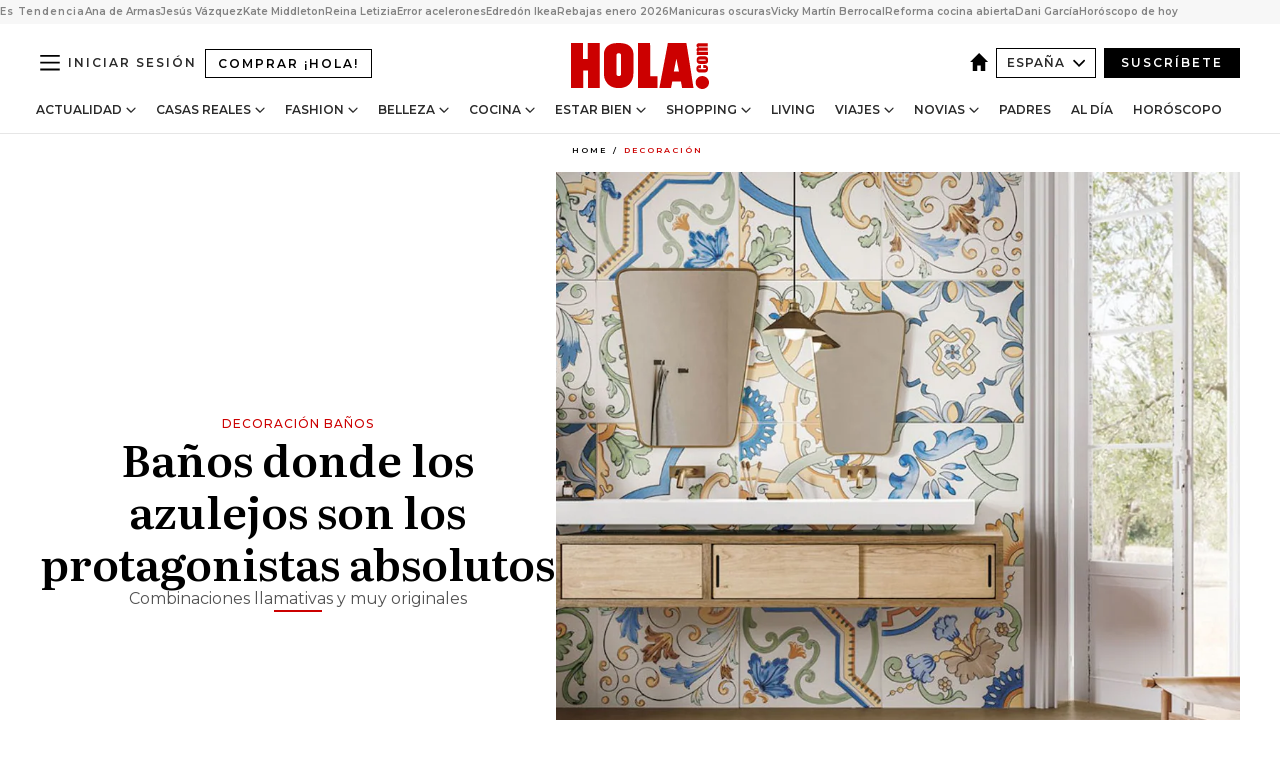

--- FILE ---
content_type: text/html; charset=utf-8
request_url: https://www.hola.com/decoracion/20220405207054/azulejos-bano-ideas-decoracion-am/
body_size: 37586
content:
<!DOCTYPE html><html lang="es"><head><meta charSet="utf-8" data-next-head=""/><meta name="viewport" content="width=device-width" data-next-head=""/><meta property="mrf:tags" content="ed:4" data-next-head=""/><meta property="mrf:tags" content="otherEdition:" data-next-head=""/><meta property="mrf:tags" content="documentType:story" data-next-head=""/><meta property="mrf:tags" content="publication:HOLA" data-next-head=""/><meta property="mrf:tags" content="articleLength:0" data-next-head=""/><meta property="mrf:tags" content="hasEmbedded:false" data-next-head=""/><meta property="mrf:tags" content="hasRelatedContent:false" data-next-head=""/><meta property="mrf:tags" content="hasRelatedGallery:false" data-next-head=""/><meta property="mrf:tags" content="contentAccess:free" data-next-head=""/><meta property="mrf:tags" content="articleID:660184" data-next-head=""/><meta property="mrf:tags" content="isPremium:false" data-next-head=""/><meta property="mrf:tags" content="internalLinks:0" data-next-head=""/><meta property="mrf:tags" content="externalLinks:0" data-next-head=""/><meta property="mrf:tags" content="numberImages:0" data-next-head=""/><meta property="mrf:tags" content="numberParagraphs:0" data-next-head=""/><meta property="mrf:tags" content="hasPodcast:false" data-next-head=""/><meta property="mrf:tags" content="articleType:gallery" data-next-head=""/><meta property="mrf:tags" content="contentPurpose:news" data-next-head=""/><meta property="mrf:tags" content="commercialPurpose:" data-next-head=""/><meta property="mrf:tags" content="numberAds:7" data-next-head=""/><meta property="mrf:tags" content="holaPlusOrigin:" data-next-head=""/><meta property="mrf:tags" content="hasVideo:false" data-next-head=""/><meta property="mrf:sections" content="decoracion" data-next-head=""/><title data-next-head="">Ideas originales para decorar con azulejos el baño</title><link rel="canonical" href="https://www.hola.com/decoracion/20220405207054/azulejos-bano-ideas-decoracion-am/" data-next-head=""/><link rel="alternate" type="application/rss+xml" title="HOLA! RSS PRIMARY-DECORACION feed" href="https://www.hola.com/feeds/rss/es/primary-decoracion/any/50.xml" data-next-head=""/><link rel="alternate" href="https://www.hola.com/decoracion/20220405660184/azulejos-bano-ideas-decoracion-am/" hreflang="es" data-next-head=""/><meta name="title" content="Ideas originales para decorar con azulejos el baño" data-next-head=""/><meta name="description" content="En estos ambientes, los azulejos son los protagonistas absolutos, los que hacen que los revestimientos destaquen." data-next-head=""/><meta name="robots" content="max-image-preview:large, max-snippet:-1, max-video-preview:-1" data-next-head=""/><meta name="plantilla" content="Plantilla de noticias (plantilla-noticias.html)" data-next-head=""/><meta property="og:url" content="https://www.hola.com/decoracion/20220405207054/azulejos-bano-ideas-decoracion-am/" data-next-head=""/><meta property="og:title" content="Baños donde los azulejos son los protagonistas absolutos" data-next-head=""/><meta property="og:description" content="En estos ambientes, los azulejos son los protagonistas absolutos, los que hacen que los revestimientos destaquen." data-next-head=""/><meta property="og:article:author" content="https://www.hola.com/autor/alejandra-munoz/" data-next-head=""/><meta property="og:image" content="https://www.hola.com/horizon/landscape/03bc79dc37e1-azulejos-bano-2t-t.jpg?im=Resize=(1200)" data-next-head=""/><meta property="og:image:height" content="675" data-next-head=""/><meta property="og:image:width" content="1200" data-next-head=""/><meta property="og:type" content="article" data-next-head=""/><meta property="lang" content="es" data-next-head=""/><meta property="article:modified_time" content="2022-04-20T09:51:08.000Z" data-next-head=""/><meta property="article:published_time" content="2022-04-05T10:32:12.000Z" data-next-head=""/><meta property="article:section" content="Decoración" data-next-head=""/><meta property="article:tag" content="Decoración,Decoracion Banos,Ideas Decoracion" data-next-head=""/><meta property="article:publisher" content="https://www.facebook.com/revistahola" data-next-head=""/><meta property="fb:app_id" content="145634995501895" data-next-head=""/><meta property="fb:pages" content="52459726262" data-next-head=""/><meta name="dc.title" content="Ideas originales para decorar con azulejos el baño" data-next-head=""/><meta name="dc.date" content="2022-04-05T10:32:12.000Z" data-next-head=""/><meta name="dc.author" content="Alejandra Muñoz Duarte" data-next-head=""/><meta name="twitter:card" content="summary_large_image" data-next-head=""/><meta name="twitter:site" content="@hola" data-next-head=""/><meta name="twitter:title" content="Baños donde los azulejos son los protagonistas absolutos" data-next-head=""/><meta name="twitter:image" content="https://www.hola.com/horizon/landscape/03bc79dc37e1-azulejos-bano-2t-t.jpg?im=Resize=(1200)" data-next-head=""/><meta name="twitter:description" content="Decoración baños" data-next-head=""/><meta name="twitter:creator" content="@hola" data-next-head=""/><meta name="twitter:url" content="https://www.hola.com/decoracion/20220405207054/azulejos-bano-ideas-decoracion-am/" data-next-head=""/><meta property="og:site_name" content="¡HOLA!" data-next-head=""/><meta property="fb:admins" content="52459726262" data-next-head=""/><meta property="og:updated_time" content="2022-04-20T09:51:08.000Z" data-next-head=""/><script type="application/ld+json" data-next-head="">[{"@context":"https://schema.org","@type":"NewsArticle","mainEntityOfPage":{"@type":"WebPage","@id":"https://www.hola.com/decoracion/20220405207054/azulejos-bano-ideas-decoracion-am/","isAccessibleForFree":true},"headline":"Baños donde los azulejos son los protagonistas absolutos","datePublished":"2022-04-05T10:32:12.000Z","dateModified":"2022-04-20T09:51:08.000Z","copyrightYear":"2022","url":"https://www.hola.com/decoracion/20220405207054/azulejos-bano-ideas-decoracion-am/","author":[{"@type":"Person","name":"Alejandra Muñoz Duarte","url":"https://www.hola.com/autor/alejandra-munoz/"}],"articleSection":"Decoración","inLanguage":"es","license":"https://www.hola.com/aviso-legal/","description":"En estos ambientes, los azulejos son los protagonistas absolutos, los que hacen que los revestimientos destaquen.","keywords":["Decoración","Decoracion Banos","Ideas Decoracion"],"publisher":{"@type":"NewsMediaOrganization","name":"HOLA","@legalName":"Hola S.L","url":"https://www.hola.com/","logo":{"@type":"ImageObject","url":"https://www.hola.com/holacom.png","width":196,"height":60}},"image":[{"@type":"ImageObject","url":"https://www.hola.com/horizon/landscape/03bc79dc37e1-azulejos-bano-2t-t.jpg","width":1920,"height":1080},{"@type":"ImageObject","url":"https://www.hola.com/horizon/square/03bc79dc37e1-azulejos-bano-2t-t.jpg","width":1080,"height":1080}]},{"@context":"https://schema.org","@graph":[{"@type":"WebSite","@id":"https://www.hola.com/#website","url":"https://www.hola.com/","name":"HOLA"}]},{"@context":"https://schema.org","@type":"BreadcrumbList","itemListElement":[{"@type":"ListItem","position":1,"name":"HOLA","item":{"@id":"https://www.hola.com/","@type":"CollectionPage"}},{"@type":"ListItem","position":2,"name":"Decoración","item":{"@id":"https://www.hola.com/decoracion/","@type":"CollectionPage"}}]},{"@context":"https://schema.org","@type":"SiteNavigationElement","hasPart":[{"@type":"CreativeWork","name":"Actualidad","url":"https://www.hola.com/actualidad/"},{"@type":"CreativeWork","name":"Casas Reales","url":"https://www.hola.com/realeza/"},{"@type":"CreativeWork","name":"Moda","url":"https://www.hola.com/moda/"},{"@type":"CreativeWork","name":"Belleza","url":"https://www.hola.com/belleza/"},{"@type":"CreativeWork","name":"Cocina","url":"https://www.hola.com/cocina/"},{"@type":"CreativeWork","name":"Estar Bien","url":"https://www.hola.com/estar-bien/"},{"@type":"CreativeWork","name":"Shopping","url":"https://www.hola.com/seleccion/"},{"@type":"CreativeWork","name":"Living","url":"https://www.hola.com/decoracion/"},{"@type":"CreativeWork","name":"Viajes","url":"https://www.hola.com/viajes/"},{"@type":"CreativeWork","name":"Novias","url":"https://www.hola.com/novias/"},{"@type":"CreativeWork","name":"Padres","url":"https://www.hola.com/padres/"},{"@type":"CreativeWork","name":"Al día","url":"https://www.hola.com/al-dia/"},{"@type":"CreativeWork","name":"Horóscopo","url":"https://www.hola.com/horoscopo/"},{"@type":"CreativeWork","name":"Fashion","url":"https://www.hola.com/fashion/"}]}]</script><link rel="preconnect" href="https://fonts.gstatic.com"/><link rel="preconnect" href="https://securepubads.g.doubleclick.net"/><link rel="preconnect" href="https://api.permutive.com"/><link rel="preconnect" href="https://micro.rubiconproject.com"/><link rel="preconnect" href="https://cdn.jwplayer.com"/><link rel="preconnect" href="https://cdn.privacy-mgmt.com"/><link rel="preconnect" href="https://www.googletagmanager.com"/><link rel="dns-prefetch" href="https://fonts.gstatic.com"/><link rel="dns-prefetch" href="https://securepubads.g.doubleclick.net"/><link rel="dns-prefetch" href="https://api.permutive.com"/><link rel="dns-prefetch" href="https://micro.rubiconproject.com"/><link rel="dns-prefetch" href="https://cdn.jwplayer.com"/><link rel="dns-prefetch" href="https://cdn.privacy-mgmt.com"/><link rel="dns-prefetch" href="https://www.googletagmanager.com"/><link rel="dns-prefetch" href="https://ssl.p.jwpcdn.com"/><link rel="dns-prefetch" href="https://www.google-analytics.com"/><script fetchpriority="high" type="text/javascript" src="https://securepubads.g.doubleclick.net/tag/js/gpt.js" async=""></script><link rel="apple-touch-icon" type="image/png" sizes="57x57" href="/apple-touch-icon-57x57.png"/><link rel="apple-touch-icon" type="image/png" sizes="60x60" href="/apple-touch-icon-60x60.png"/><link rel="apple-touch-icon" type="image/png" sizes="72x72" href="/apple-touch-icon-72x72.png"/><link rel="apple-touch-icon" type="image/png" sizes="76x76" href="/apple-touch-icon-76x76.png"/><link rel="apple-touch-icon" type="image/png" sizes="114x114" href="/apple-touch-icon-114x114.png"/><link rel="apple-touch-icon" type="image/png" sizes="120x120" href="/apple-touch-icon-120x120.png"/><link rel="apple-touch-icon" type="image/png" sizes="144x144" href="/apple-touch-icon-144x144.png"/><link rel="apple-touch-icon" type="image/png" sizes="152x152" href="/apple-touch-icon-152x152.png"/><link rel="apple-touch-icon" type="image/png" sizes="180x180" href="/apple-touch-icon-180x180.png"/><link rel="icon" type="image/png" sizes="192x192" href="/favicon-192x192.png"/><link rel="shortcut icon" type="image/png" sizes="32x32" href="/favicon-32x32.png"/><link rel="icon" type="image/png" sizes="16x16" href="/favicon-16x16.png"/><link rel="icon" type="image/x-icon" href="/favicon.ico"/><link rel="shortcut icon" href="/favicon.ico"/><link rel="manifest" href="/manifest.webmanifest" crossorigin="use-credentials"/><link rel="mask-icon" href="/icons/safari-pinned-tab.svg" color="#cc0000"/><meta name="msapplication-TileColor" content="#cc0000"/><meta name="theme-color" content="#ffffff"/><meta name="version" content="v4.64.0"/><script id="datalayer-script" data-nscript="beforeInteractive">(function() {
						const page = {"documentType":"story","geoBucket":"geo_us_es","errorStatus":"","publication":"HOLA","subsection":"decoracion","section":"decoracion","cleanURL":"https://www.hola.com/decoracion/20220405207054/azulejos-bano-ideas-decoracion-am/","canonicalURL":"https://www.hola.com/decoracion/20220405207054/azulejos-bano-ideas-decoracion-am/","ed":"4","otherEdition":[],"dataSource":"web"};
						const article = {"datePublication":"20220405","author":["Alejandra Muñoz Duarte"],"tags":["decoracion-banos","ideas-decoracion"],"keywords":["Decoración baños","ideas decoración"],"videoTitle":"","dateModified":"20220420","videoID":"","videoPlayer":"","videoType":"","videoStyle":"","descriptionURL":"En estos ambientes, los azulejos son los protagonistas absolutos, los que hacen que los revestimientos destaquen.","contentClassification":"","clientName":"","articleLength":0,"articleTitle":"Ideas originales para decorar con azulejos el baño","articleHeadline":"Baños donde los azulejos son los protagonistas absolutos","articleSubtitle":"En estos ambientes, los azulejos son los protagonistas absolutos, los que hacen que los revestimientos destaquen.","articleID":660184,"externalLinks":0,"numberImages":0,"numberParagraphs":0,"hasVideo":false,"hasEmbedded":false,"internalLinks":0,"hasPodcast":false,"contentPurpose":"news","articleType":"gallery","isAffiliate":false,"isBranded":false,"isTenancy":false,"isPremium":false,"isOneColumn":false,"contentAccess":"free","holaPlusOrigin":"","hasRelatedContent":false,"hasRelatedGallery":false,"commercialPurpose":[],"campaign":[],"sourceClonedArticle":"","numberAds":7,"primaryImageStyle":"rightAligned11","contentCreation":[],"recirculationBlockType":["link-list","related-news","outbrain","latest-news","article-body-branded"],"recirculationBlockNumber":5};
						window.dataLayer = window.dataLayer || [];
						if (page) window.dataLayer.push(page);
						if (article) window.dataLayer.push(article);
					})();</script><script id="prebid-create" data-nscript="beforeInteractive">
			window.pbjs = window.pbjs || {};
			window.pbjs.que = window.pbjs.que || [];
		</script><script id="gpt-create" data-nscript="beforeInteractive">
			window.dataLayer = window.dataLayer || [];
			window.googletag = window.googletag || {cmd: []};
			window.adConfig = window.adConfig || {};
			window.adConfig.ads = window.adConfig.ads || [];
			window.adConfig.sraIds = window.adConfig.sraIds || [];
			window.adConfig.sraScrollIds = window.adConfig.sraScrollIds || [];
			window.mappings = window.mappings || {};
			window.pageLevelTargeting = window.pageLevelTargeting || false;
		</script><script id="marfil-create" data-nscript="beforeInteractive">(function(){console.log('TEST CARGANDO SCRIPT GENERAL EN DOC');"use strict";function e(e){var t=!(arguments.length>1&&void 0!==arguments[1])||arguments[1],c=document.createElement("script");c.src=e,t?c.type="module":(c.async=!0,c.type="text/javascript",c.setAttribute("nomodule",""));var n=document.getElementsByTagName("script")[0];n.parentNode.insertBefore(c,n)}!function(t,c){!function(t,c,n){var a,o,r;n.accountId=c,null!==(a=t.marfeel)&&void 0!==a||(t.marfeel={}),null!==(o=(r=t.marfeel).cmd)&&void 0!==o||(r.cmd=[]),t.marfeel.config=n;var i="https://sdk.mrf.io/statics";e("".concat(i,"/marfeel-sdk.js?id=").concat(c),!0),e("".concat(i,"/marfeel-sdk.es5.js?id=").concat(c),!1)}(t,c,arguments.length>2&&void 0!==arguments[2]?arguments[2]:{})}(window,7386,{} /* Config */)})();
		</script><link rel="preload" href="/_next/static/css/75da7ad00bcf3456.css" as="style"/><link rel="stylesheet" href="/_next/static/css/75da7ad00bcf3456.css" data-n-g=""/><link rel="preload" href="/_next/static/css/f701f5d1b65cd37e.css" as="style"/><link rel="stylesheet" href="/_next/static/css/f701f5d1b65cd37e.css" data-n-p=""/><link rel="preload" href="/_next/static/css/afe6d837ce3c2cbc.css" as="style"/><link rel="stylesheet" href="/_next/static/css/afe6d837ce3c2cbc.css" data-n-p=""/><noscript data-n-css=""></noscript><script defer="" nomodule="" src="/_next/static/chunks/polyfills-42372ed130431b0a.js"></script><script src="//applets.ebxcdn.com/ebx.js" async="" id="ebx" defer="" data-nscript="beforeInteractive"></script><script defer="" src="/_next/static/chunks/6753.f6e000e864a08c7f.js"></script><script defer="" src="/_next/static/chunks/5307.60d8733009aa532b.js"></script><script defer="" src="/_next/static/chunks/3345.335516c2a005971b.js"></script><script defer="" src="/_next/static/chunks/8325.056094c442644b8e.js"></script><script defer="" src="/_next/static/chunks/1052.d9c0a6984f5d98de.js"></script><script defer="" src="/_next/static/chunks/36.8678ed23b899c02e.js"></script><script defer="" src="/_next/static/chunks/6876.b149e8baa2b41b0a.js"></script><script defer="" src="/_next/static/chunks/819.9bd4b9b211a0911f.js"></script><script defer="" src="/_next/static/chunks/7194.d171233e211c0611.js"></script><script defer="" src="/_next/static/chunks/6237.8a0b8167919f34cd.js"></script><script defer="" src="/_next/static/chunks/7116.9e1e8b11b5631d92.js"></script><script defer="" src="/_next/static/chunks/8857.403a14723e3b6d74.js"></script><script defer="" src="/_next/static/chunks/6510.b27b37e3889fe4ef.js"></script><script defer="" src="/_next/static/chunks/408.e4e5e2aa06c6a89a.js"></script><script defer="" src="/_next/static/chunks/6630.62658e7af834bed7.js"></script><script defer="" src="/_next/static/chunks/633.02b971525dad8abe.js"></script><script src="/_next/static/chunks/webpack-ad70078398fca701.js" defer=""></script><script src="/_next/static/chunks/framework-87f4787c369d4fa9.js" defer=""></script><script src="/_next/static/chunks/main-ff4f9e304ce34cd7.js" defer=""></script><script src="/_next/static/chunks/pages/_app-054157a148a679ec.js" defer=""></script><script src="/_next/static/chunks/1609-4252f898d0831c6c.js" defer=""></script><script src="/_next/static/chunks/8435-fca3790ce7581c2f.js" defer=""></script><script src="/_next/static/chunks/3417-28cc92c53d586e3a.js" defer=""></script><script src="/_next/static/chunks/pages/article/%5B...path%5D-1a70cafd1ec67612.js" defer=""></script><script src="/_next/static/ogWh_XWkQRyQOWZdWYbfJ/_buildManifest.js" defer=""></script><script src="/_next/static/ogWh_XWkQRyQOWZdWYbfJ/_ssgManifest.js" defer=""></script></head><body><div id="__next"><a class="skLi-8370a0" href="#hm-main">Ir al contenido principal</a><a class="skLi-8370a0" href="#hm-footer">Ir al pie de página</a><div><!-- Comscore Identifier: comscorekw=lifestyle --></div> <!-- --> <aside class="ho-liLi-842356 ho-liLi-s-14970ef  ho-theme" data-no-swipe="true"><div class="ho-liLiTiWr-2093889"><span class="ho-liLiTi-1356abd">Es Tendencia</span></div><div class="ho-liLiCoWr-23105c6"><ul><li><a class="ho-liLiLi-12407d5 ho-link" href="https://www.hola.com/actualidad/20260114877830/globos-de-oro-2026-ana-de-armas-jacob-elordi/">Ana de Armas</a></li><li><a class="ho-liLiLi-12407d5 ho-link" href="https://www.hola.com/actualidad/20260114877801/jesus-vazquez-confiesa-su-testamento-solidario-y-el-destino-de-todo-su-dinero/">Jesús Vázquez</a></li><li><a class="ho-liLiLi-12407d5 ho-link" href="https://www.hola.com/realeza/casa_inglesa/20260114877793/kate-middleton-celebracion-cumple-madre-hermana/">Kate Middleton</a></li><li><a class="ho-liLiLi-12407d5 ho-link" href="https://www.hola.com/moda/20260114877836/reina-letizia-valencia-look-traje-marron-mocasines/">Reina Letizia</a></li><li><a class="ho-liLiLi-12407d5 ho-link" href="https://www.hola.com/al-dia/20260114877662/arrancar-coche-frio-error-acelerones-consejos-experto/">Error acelerones</a></li><li><a class="ho-liLiLi-12407d5 ho-link" href="https://www.hola.com/seleccion/20260114877545/edredon-ultra-calido-ikea-dormir-mejor-menos-de-16-euros/">Edredón Ikea</a></li><li><a class="ho-liLiLi-12407d5 ho-link" href="https://www.hola.com/seleccion/20260114877664/cuando-terminan-las-rebajas-de-enero-2026/">Rebajas enero 2026</a></li><li><a class="ho-liLiLi-12407d5 ho-link" href="https://www.hola.com/belleza/20260114877368/manicuras-oscuras-tonos-elegantes-versatiles/">Manicuras oscuras</a></li><li><a class="ho-liLiLi-12407d5 ho-link" href="https://www.hola.com/estar-bien/20260114877611/vicky-martin-berrocal-entrenamiento-6-veces-semana-opinion-entrenaconandre/">Vicky Martín Berrocal</a></li><li><a class="ho-liLiLi-12407d5 ho-link" href="https://www.hola.com/decoracion/20260114874448/reformas-cocina-abierta-salon-piso-chic-paris-am/">Reforma cocina abierta</a></li><li><a class="ho-liLiLi-12407d5 ho-link" href="https://www.hola.com/cocina/noticias/20260114877689/dani-garcia-recetas-caseras-favoritas/">Dani García</a></li><li><a class="ho-liLiLi-12407d5 ho-link" href="https://www.hola.com/horoscopo/20260114876110/horoscopo-de-hoy-miercoles-14-de-enero/">Horóscopo de hoy</a></li></ul></div></aside><div class="glide-header ho-heWr-13544c1"><header class=" ho-theme ho-header ho-ce-84215c" id="hm-header" data-no-swipe="true"><div class="ho-heMaRoWr-20558d9 hm-container"><div class="ho-heToBa-12016a3"><button type="button" class="ho-heHaTo-215244d ho-theme ho-button ho-bu-i-1138ea0" aria-label="Abrir menú" aria-expanded="false" title="Abrir menú"><svg viewBox="0 0 16 13" xmlns="http://www.w3.org/2000/svg" aria-hidden="true" class="hm-icon"><path d="M16 1.5H0V0h16zM16 7H0V5.5h16zm0 5.5H0V11h16z" fill="currentColor" fill-rule="evenodd"></path></svg></button><a class="ho-heMaLi-1827ab2 ho-link" href="https://suscripciones.hola.com/">Comprar ¡HOLA!</a><div class="ho-heLoCo-194933f"><a aria-label="HOLA.com" class="ho-loLi-8311c6 ho-link" href="https://www.hola.com/"><svg viewBox="0 0 242 81" fill="none" xmlns="http://www.w3.org/2000/svg" aria-hidden="true" class="ho-loIc-826c03 hm-icon"><path d="M230.277 58.186c6.478 0 11.723 5.128 11.723 11.407C242 75.87 236.755 81 230.277 81c-6.479 0-11.723-5.129-11.723-11.407 0-6.279 5.244-11.407 11.723-11.407zM106.522 9.506c2.116 2.697 3.041 7.295 3.041 11.76l-.176 34.267c-.353 8.931-5.509 18.57-13.706 21.576-8.198 3.758-20.979 3.05-28.118-2.299-6.215-4.642-9.432-11.23-9.784-18.747V17.907c.528-5.35 3.393-11.23 8.02-13.75C69.194 2.033 72.896.574 76.819.396c8.55-.883 23.49-1.06 29.704 9.109zm-19.92 9.418c-1.234-1.062-3.041-1.238-4.452-.708-1.41.53-2.291 1.769-2.468 3.228v33.558c.177 1.415 1.234 2.697 2.689 3.05 1.058.355 2.292.178 3.217 0 1.058-.706 2.116-1.237 2.116-3.227V21.621c-.045-1.415-.573-1.946-1.102-2.697zM202.203.044c.529.177 12.605 79.01 12.605 79.409h-19.921l-2.116-11.761h-15.116l-2.292 11.76h-20.449S170.03.222 169.854.044c-.22.177 32.349 0 32.349 0zM189.378 50.36s-4.451-22.638-4.451-22.815c0 0 0-.353-4.628 22.815h9.079zm-50.507 8.356h12.825v20.692h-34.332V.044h21.331c.176 0 .176 58.849.176 58.672zM21.155 28.386h8.373V0H50.33v79.408H29.705V48.37H21.33v31.038H0V.044h21.155v28.341zm206.654 10.522v5.527h-2.336c-.705 0-1.234 0-1.587.177-.352.177-.352.354-.352.707 0 .354.176.53.352.708.177.177.706.177 1.587.177h9.255c.705 0 1.234-.177 1.587-.354.352-.177.529-.354.529-.708a.974.974 0 00-.529-.884c-.353-.177-1.058-.177-1.939-.177h-2.292v-5.35c1.586 0 2.688 0 3.57.177.705.177 1.586.354 2.291 1.061.882.531 1.411 1.238 1.763 2.123.353.884.529 1.945.529 3.404 0 1.592-.352 3.05-.881 3.935-.529 1.061-1.411 1.592-2.468 2.123-1.058.353-2.468.53-4.452.53h-5.509c-1.586 0-2.864-.177-3.746-.53-.881-.354-1.586-1.062-2.292-2.123-.705-1.06-1.057-2.476-1.057-3.935 0-1.592.352-2.874 1.057-3.935.706-1.061 1.411-1.768 2.469-2.122 1.234-.354 2.644-.53 4.451-.53zm-.529-15.519h4.804c1.763 0 3.041 0 3.922.177.882.177 1.587.53 2.292 1.061.705.53 1.234 1.238 1.587 2.122.352.885.528 1.946.528 3.228 0 1.238-.176 2.476-.352 3.405-.353.884-.705 1.591-1.234 2.122-.529.53-1.234.884-2.116 1.061-.881.177-2.115.354-3.746.354h-4.98c-1.763 0-3.217-.177-4.275-.53-1.058-.355-1.763-1.062-2.468-2.123-.529-1.061-.881-2.3-.881-3.935 0-1.238.176-2.476.528-3.405a4.594 4.594 0 011.587-2.122c.705-.53 1.234-.884 1.939-1.061.529-.177 1.587-.354 2.865-.354zm-1.454 5.88c-1.058 0-1.587 0-1.94.178-.176.176-.352.353-.352.707s.176.53.352.707c.177.177.882.177 1.94.177h8.726c.881 0 1.586 0 1.763-.177.352-.177.352-.353.352-.707s-.176-.53-.352-.707c-.177-.177-.882-.177-1.587-.177h-8.902zm-5.333-13.882l1.763.176c-.705-.53-1.234-1.06-1.587-1.591-.352-.708-.529-1.415-.529-2.123 0-1.591.705-2.874 2.116-3.758-.705-.53-1.234-1.061-1.587-1.592-.352-.707-.529-1.238-.529-2.122 0-1.06.177-1.768.705-2.476.529-.707 1.058-1.06 1.763-1.238.705-.177 1.763-.354 3.394-.354h13.883v5.704H227.28c-1.587 0-2.688 0-3.041.177-.353.177-.529.354-.529.707 0 .354.176.708.529.885.353.177 1.41.177 3.041.177h12.605v5.703h-12.252c-1.94 0-3.041 0-3.394.177-.353.177-.529.354-.529.707 0 .177.176.531.353.708.176.177.352.354.705.354h15.293v5.703h-19.392v-5.88h-.176v-.044z" fill="currentColor"></path></svg><span class="sr-only">Ideas originales para decorar con azulejos el baño</span></a></div><div class="ho-heEdSw-2174946 -header ho-theme ho-edSw-1589d3b -no-label" id="edition-switcher"><a aria-label="España" class="ho-link" href="https://www.hola.com/"><svg width="18" height="18" viewBox="0 0 18 18" fill="none" xmlns="http://www.w3.org/2000/svg" aria-hidden="true" class="ho-edSwHoIc-2375ca4 hm-icon"><path d="M9 0L0 9h2.695v9h4.587v-5.386h3.46V18h4.567V9H18L9 0z" fill="currentColor"></path></svg></a><button type="button" class="ho-edSwBu-2225aeb ho-theme ho-button ho-bu-i-1138ea0" aria-label="Abrir Ediciones" aria-expanded="false" aria-controls="edition-switcher-list-España-desktop" title="Abrir Ediciones" on="tap:edition-switcher.toggleClass(class=&#x27;editionOpen&#x27;)">España<svg width="140" height="90" viewBox="0 0 14 9" fill="none" xmlns="http://www.w3.org/2000/svg" aria-hidden="true" class="ho-edSwIc-1982557 hm-icon"><path fill-rule="evenodd" clip-rule="evenodd" d="M7.8 8.43a1 1 0 01-1.415 0L.57 2.615A1 1 0 011.985 1.2l5.107 5.108L12.2 1.2a1 1 0 111.415 1.415L7.8 8.43z" fill="currentColor"></path></svg></button><ul class="ho-edSwLi-2001c71" id="edition-switcher-list-España-desktop" aria-hidden="true"><li><a class="ho-edSwLi-1987a78 ho-link" href="https://www.hola.com/us-es/" tabindex="-1">Americas</a></li><li><a class="ho-edSwLi-1987a78 ho-link" href="https://www.hola.com/us/" tabindex="-1">USA</a></li><li><a class="ho-edSwLi-1987a78 ho-link" href="https://www.hola.com/mexico/" tabindex="-1">México</a></li></ul></div><div class="login-header ho-loCo-146800c"><a aria-label="Iniciar sesión" class="ho-loLi-935396 ho-link" href="" rel="nofollow"><span class="ho-loLiTe-1356d2a">Iniciar sesión</span></a></div><div class="ho-suCl-1819162"><a class="-button ho-link" href="https://suscribete.hola.com/">Suscríbete</a></div></div><div class="ho-heNaCo-18413da"><nav class="ho-heNa-165781b" aria-label="Primary Header Navigation" id="header-navigation-primary"><ul class="ho-naLi-148407d"><li class="ho-naIt-1471b6f"><div class="ho-naWr-1809e3b" id="header-navigation-primary-link-ey9R79cKtQ"><a class="ho-naLa-1552e12 ho-naLi-147079d ho-link" href="https://www.hola.com/actualidad/">Actualidad</a><button type="button" class="ho-naSuBu-2443568 ho-theme ho-button ho-bu-i-1138ea0" aria-label="Abrir Actualidad Submenu" aria-expanded="false" aria-controls="sub-menu-ey9R79cKtQ-primary" on="tap:sub-menu-ey9R79cKtQ-primary.toggleClass(class=&#x27;navigationWrapperOpen&#x27;)"><svg width="140" height="90" viewBox="0 0 14 9" fill="none" xmlns="http://www.w3.org/2000/svg" aria-hidden="true" class="ho-naSuIc-2200d8b hm-icon"><path fill-rule="evenodd" clip-rule="evenodd" d="M7.8 8.43a1 1 0 01-1.415 0L.57 2.615A1 1 0 011.985 1.2l5.107 5.108L12.2 1.2a1 1 0 111.415 1.415L7.8 8.43z" fill="currentColor"></path></svg></button><ul class="ho-naSu-1807e6f" aria-hidden="true" id="sub-menu-ey9R79cKtQ-primary"><li class="ho-naSuIt-2206ba3"><a class="ho-suLi-116577e ho-link" href="https://www.hola.com/tags/television/" tabindex="-1">Televisión</a></li><li class="ho-naSuIt-2206ba3"><a class="ho-suLi-116577e ho-link" href="https://www.hola.com/biografias/" tabindex="-1">Biografías</a></li><li class="ho-naSuIt-2206ba3"><a class="ho-suLi-116577e ho-link" href="https://www.hola.com/tv/" tabindex="-1">¡HOLA! Play</a></li></ul></div></li><li class="ho-naIt-1471b6f"><div class="ho-naWr-1809e3b" id="header-navigation-primary-link-et0qculsiz"><a class="ho-naLa-1552e12 ho-naLi-147079d ho-link" href="https://www.hola.com/realeza/">Casas Reales</a><button type="button" class="ho-naSuBu-2443568 ho-theme ho-button ho-bu-i-1138ea0" aria-label="Abrir Casas Reales Submenu" aria-expanded="false" aria-controls="sub-menu-et0qculsiz-primary" on="tap:sub-menu-et0qculsiz-primary.toggleClass(class=&#x27;navigationWrapperOpen&#x27;)"><svg width="140" height="90" viewBox="0 0 14 9" fill="none" xmlns="http://www.w3.org/2000/svg" aria-hidden="true" class="ho-naSuIc-2200d8b hm-icon"><path fill-rule="evenodd" clip-rule="evenodd" d="M7.8 8.43a1 1 0 01-1.415 0L.57 2.615A1 1 0 011.985 1.2l5.107 5.108L12.2 1.2a1 1 0 111.415 1.415L7.8 8.43z" fill="currentColor"></path></svg></button><ul class="ho-naSu-1807e6f" aria-hidden="true" id="sub-menu-et0qculsiz-primary"><li class="ho-naSuIt-2206ba3"><a class="ho-suLi-116577e ho-link" href="https://www.hola.com/realeza/casa_espanola/" tabindex="-1">España</a></li><li class="ho-naSuIt-2206ba3"><a class="ho-suLi-116577e ho-link" href="https://www.hola.com/realeza/casa_inglesa/" tabindex="-1">Reino Unido</a></li><li class="ho-naSuIt-2206ba3"><a class="ho-suLi-116577e ho-link" href="https://www.hola.com/realeza/casa_holanda/" tabindex="-1">Holanda</a></li><li class="ho-naSuIt-2206ba3"><a class="ho-suLi-116577e ho-link" href="https://www.hola.com/realeza/casa_monaco/" tabindex="-1">Mónaco</a></li><li class="ho-naSuIt-2206ba3"><a class="ho-suLi-116577e ho-link" href="https://www.hola.com/realeza/casa_noruega/" tabindex="-1">Noruega</a></li><li class="ho-naSuIt-2206ba3"><a class="ho-suLi-116577e ho-link" href="https://www.hola.com/realeza/casa_suecia/" tabindex="-1">Suecia</a></li><li class="ho-naSuIt-2206ba3"><a class="ho-suLi-116577e ho-link" href="https://www.hola.com/realeza/casa_danesa/" tabindex="-1">Dinamarca</a></li><li class="ho-naSuIt-2206ba3"><a class="ho-suLi-116577e ho-link" href="https://www.hola.com/realeza/casa_belga/" tabindex="-1">Bélgica</a></li><li class="ho-naSuIt-2206ba3"><a class="ho-suLi-116577e ho-link" href="https://www.hola.com/realeza/casa_luxemburgo/" tabindex="-1">Luxemburgo</a></li><li class="ho-naSuIt-2206ba3"><a class="ho-suLi-116577e ho-link" href="https://www.hola.com/realeza/casa_liechtenstein/" tabindex="-1">Liechtenstein</a></li></ul></div></li><li class="ho-naIt-1471b6f"><div class="ho-naWr-1809e3b" id="header-navigation-primary-link-eHUdQs-AiO"><a class="ho-naLa-1552e12 ho-naLi-147079d ho-link" href="https://www.hola.com/moda/">Fashion</a><button type="button" class="ho-naSuBu-2443568 ho-theme ho-button ho-bu-i-1138ea0" aria-label="Abrir Fashion Submenu" aria-expanded="false" aria-controls="sub-menu-eHUdQs-AiO-primary" on="tap:sub-menu-eHUdQs-AiO-primary.toggleClass(class=&#x27;navigationWrapperOpen&#x27;)"><svg width="140" height="90" viewBox="0 0 14 9" fill="none" xmlns="http://www.w3.org/2000/svg" aria-hidden="true" class="ho-naSuIc-2200d8b hm-icon"><path fill-rule="evenodd" clip-rule="evenodd" d="M7.8 8.43a1 1 0 01-1.415 0L.57 2.615A1 1 0 011.985 1.2l5.107 5.108L12.2 1.2a1 1 0 111.415 1.415L7.8 8.43z" fill="currentColor"></path></svg></button><ul class="ho-naSu-1807e6f" aria-hidden="true" id="sub-menu-eHUdQs-AiO-primary"><li class="ho-naSuIt-2206ba3"><a class="ho-suLi-116577e ho-link" href="https://www.hola.com/moda/actualidad/" tabindex="-1">Noticias</a></li><li class="ho-naSuIt-2206ba3"><a class="ho-suLi-116577e ho-link" href="https://www.hola.com/moda/tendencias/" tabindex="-1">Tendencias</a></li><li class="ho-naSuIt-2206ba3"><a class="ho-suLi-116577e ho-link" href="https://www.hola.com/moda/disenyadores/" tabindex="-1">Diseñadores</a></li></ul></div></li><li class="ho-naIt-1471b6f"><div class="ho-naWr-1809e3b" id="header-navigation-primary-link-e1uuEsoFeC"><a class="ho-naLa-1552e12 ho-naLi-147079d ho-link" href="https://www.hola.com/belleza/">Belleza</a><button type="button" class="ho-naSuBu-2443568 ho-theme ho-button ho-bu-i-1138ea0" aria-label="Abrir Belleza Submenu" aria-expanded="false" aria-controls="sub-menu-e1uuEsoFeC-primary" on="tap:sub-menu-e1uuEsoFeC-primary.toggleClass(class=&#x27;navigationWrapperOpen&#x27;)"><svg width="140" height="90" viewBox="0 0 14 9" fill="none" xmlns="http://www.w3.org/2000/svg" aria-hidden="true" class="ho-naSuIc-2200d8b hm-icon"><path fill-rule="evenodd" clip-rule="evenodd" d="M7.8 8.43a1 1 0 01-1.415 0L.57 2.615A1 1 0 011.985 1.2l5.107 5.108L12.2 1.2a1 1 0 111.415 1.415L7.8 8.43z" fill="currentColor"></path></svg></button><ul class="ho-naSu-1807e6f" aria-hidden="true" id="sub-menu-e1uuEsoFeC-primary"><li class="ho-naSuIt-2206ba3"><a class="ho-suLi-116577e ho-link" href="https://www.hola.com/belleza/tendencias/" tabindex="-1">Tendencias</a></li><li class="ho-naSuIt-2206ba3"><a class="ho-suLi-116577e ho-link" href="https://www.hola.com/belleza/caraycuerpo/" tabindex="-1">Cara y cuerpo</a></li><li class="ho-naSuIt-2206ba3"><a class="ho-suLi-116577e ho-link" href="https://www.hola.com/tags/peinados/" tabindex="-1">Peinados</a></li><li class="ho-naSuIt-2206ba3"><a class="ho-suLi-116577e ho-link" href="https://www.hola.com/tags/perder-peso/" tabindex="-1">Perder peso</a></li><li class="ho-naSuIt-2206ba3"><a class="ho-suLi-116577e ho-link" href="https://www.hola.com/tags/en-forma/" tabindex="-1">En forma</a></li><li class="ho-naSuIt-2206ba3"><a class="ho-suLi-116577e ho-link" href="https://www.hola.com/hubs/hola-beauty-addict/" tabindex="-1">¡HOLA! Beauty Addict</a></li></ul></div></li><li class="ho-naIt-1471b6f"><div class="ho-naWr-1809e3b" id="header-navigation-primary-link-ebyep_jFba"><a class="ho-naLa-1552e12 ho-naLi-147079d ho-link" href="https://www.hola.com/cocina/">Cocina</a><button type="button" class="ho-naSuBu-2443568 ho-theme ho-button ho-bu-i-1138ea0" aria-label="Abrir Cocina Submenu" aria-expanded="false" aria-controls="sub-menu-ebyep_jFba-primary" on="tap:sub-menu-ebyep_jFba-primary.toggleClass(class=&#x27;navigationWrapperOpen&#x27;)"><svg width="140" height="90" viewBox="0 0 14 9" fill="none" xmlns="http://www.w3.org/2000/svg" aria-hidden="true" class="ho-naSuIc-2200d8b hm-icon"><path fill-rule="evenodd" clip-rule="evenodd" d="M7.8 8.43a1 1 0 01-1.415 0L.57 2.615A1 1 0 011.985 1.2l5.107 5.108L12.2 1.2a1 1 0 111.415 1.415L7.8 8.43z" fill="currentColor"></path></svg></button><ul class="ho-naSu-1807e6f" aria-hidden="true" id="sub-menu-ebyep_jFba-primary"><li class="ho-naSuIt-2206ba3"><a class="ho-suLi-116577e ho-link" href="https://www.hola.com/cocina/recetas/" tabindex="-1">Recetas</a></li><li class="ho-naSuIt-2206ba3"><a class="ho-suLi-116577e ho-link" href="https://www.hola.com/cocina/noticias/" tabindex="-1">Noticias</a></li><li class="ho-naSuIt-2206ba3"><a class="ho-suLi-116577e ho-link" href="https://www.hola.com/cocina/tecnicas-de-cocina/" tabindex="-1">Técnicas de cocina</a></li></ul></div></li><li class="ho-naIt-1471b6f"><div class="ho-naWr-1809e3b" id="header-navigation-primary-link-emEY-iK6K5"><a class="ho-naLa-1552e12 ho-naLi-147079d ho-link" href="https://www.hola.com/estar-bien/">Estar bien</a><button type="button" class="ho-naSuBu-2443568 ho-theme ho-button ho-bu-i-1138ea0" aria-label="Abrir Estar bien Submenu" aria-expanded="false" aria-controls="sub-menu-emEY-iK6K5-primary" on="tap:sub-menu-emEY-iK6K5-primary.toggleClass(class=&#x27;navigationWrapperOpen&#x27;)"><svg width="140" height="90" viewBox="0 0 14 9" fill="none" xmlns="http://www.w3.org/2000/svg" aria-hidden="true" class="ho-naSuIc-2200d8b hm-icon"><path fill-rule="evenodd" clip-rule="evenodd" d="M7.8 8.43a1 1 0 01-1.415 0L.57 2.615A1 1 0 011.985 1.2l5.107 5.108L12.2 1.2a1 1 0 111.415 1.415L7.8 8.43z" fill="currentColor"></path></svg></button><ul class="ho-naSu-1807e6f" aria-hidden="true" id="sub-menu-emEY-iK6K5-primary"><li class="ho-naSuIt-2206ba3"><a class="ho-suLi-116577e ho-link" href="https://www.hola.com/tags/dieta-saludable/" tabindex="-1">Dieta saludable</a></li><li class="ho-naSuIt-2206ba3"><a class="ho-suLi-116577e ho-link" href="https://www.hola.com/tags/bienestar/" tabindex="-1">Bienestar</a></li><li class="ho-naSuIt-2206ba3"><a class="ho-suLi-116577e ho-link" href="https://www.hola.com/tags/medio-ambiente/" tabindex="-1">Medio ambiente</a></li><li class="ho-naSuIt-2206ba3"><a class="ho-suLi-116577e ho-link" href="https://www.hola.com/tags/psicologia/" tabindex="-1">Psicología</a></li><li class="ho-naSuIt-2206ba3"><a class="ho-suLi-116577e ho-link" href="https://www.hola.com/tags/coaching/" tabindex="-1">Coaching</a></li><li class="ho-naSuIt-2206ba3"><a class="ho-suLi-116577e ho-link" href="https://www.hola.com/tags/vida-sana/" tabindex="-1">Vida sana</a></li><li class="ho-naSuIt-2206ba3"><a class="ho-suLi-116577e ho-link" href="https://www.hola.com/tags/enfermedades/" tabindex="-1">Enfermedades</a></li><li class="ho-naSuIt-2206ba3"><a class="ho-suLi-116577e ho-link" href="https://www.hola.com/tags/mascotas/ " tabindex="-1">Mascotas</a></li></ul></div></li><li class="ho-naIt-1471b6f"><div class="ho-naWr-1809e3b" id="header-navigation-primary-link-e5hKUnglTa"><a class="ho-naLa-1552e12 ho-naLi-147079d ho-link" href="https://www.hola.com/seleccion/">Shopping</a><button type="button" class="ho-naSuBu-2443568 ho-theme ho-button ho-bu-i-1138ea0" aria-label="Abrir Shopping Submenu" aria-expanded="false" aria-controls="sub-menu-e5hKUnglTa-primary" on="tap:sub-menu-e5hKUnglTa-primary.toggleClass(class=&#x27;navigationWrapperOpen&#x27;)"><svg width="140" height="90" viewBox="0 0 14 9" fill="none" xmlns="http://www.w3.org/2000/svg" aria-hidden="true" class="ho-naSuIc-2200d8b hm-icon"><path fill-rule="evenodd" clip-rule="evenodd" d="M7.8 8.43a1 1 0 01-1.415 0L.57 2.615A1 1 0 011.985 1.2l5.107 5.108L12.2 1.2a1 1 0 111.415 1.415L7.8 8.43z" fill="currentColor"></path></svg></button><ul class="ho-naSu-1807e6f" aria-hidden="true" id="sub-menu-e5hKUnglTa-primary"><li class="ho-naSuIt-2206ba3"><a class="ho-suLi-116577e ho-link" href="https://www.hola.com/seleccion/belleza/" tabindex="-1">Belleza</a></li><li class="ho-naSuIt-2206ba3"><a class="ho-suLi-116577e ho-link" href="https://www.hola.com/seleccion/moda/" tabindex="-1">Moda</a></li><li class="ho-naSuIt-2206ba3"><a class="ho-suLi-116577e ho-link" href="https://www.hola.com/seleccion/casa/" tabindex="-1">Casa</a></li><li class="ho-naSuIt-2206ba3"><a class="ho-suLi-116577e ho-link" href="https://www.hola.com/seleccion/bienestar/" tabindex="-1">Bienestar</a></li><li class="ho-naSuIt-2206ba3"><a class="ho-suLi-116577e ho-link" href="https://www.hola.com/seleccion/tecnologia/" tabindex="-1">Tecnología</a></li><li class="ho-naSuIt-2206ba3"><a class="ho-suLi-116577e ho-link" href="https://www.hola.com/seleccion/libros/" tabindex="-1">Libros</a></li><li class="ho-naSuIt-2206ba3"><a class="ho-suLi-116577e ho-link" href="https://www.hola.com/seleccion/deporte/" tabindex="-1">Deporte</a></li><li class="ho-naSuIt-2206ba3"><a class="ho-suLi-116577e ho-link" href="https://www.hola.com/seleccion/ninos/" tabindex="-1">Niños</a></li><li class="ho-naSuIt-2206ba3"><a class="ho-suLi-116577e ho-link" href="https://www.hola.com/seleccion/mascotas/" tabindex="-1">Mascotas</a></li><li class="ho-naSuIt-2206ba3"><a class="ho-suLi-116577e ho-link" href="https://www.hola.com/seleccion/regalos/" tabindex="-1">Regalos</a></li><li class="ho-naSuIt-2206ba3"><a class="ho-suLi-116577e ho-link" href="https://www.hola.com/seleccion/ocio/" tabindex="-1">Ocio</a></li></ul></div></li><li class="ho-naIt-1471b6f"><a class="ho-naLi-147079d ho-link" href="https://www.hola.com/decoracion/">Living</a></li><li class="ho-naIt-1471b6f"><div class="ho-naWr-1809e3b" id="header-navigation-primary-link-epgoloeb3s"><a class="ho-naLa-1552e12 ho-naLi-147079d ho-link" href="https://www.hola.com/viajes/">Viajes</a><button type="button" class="ho-naSuBu-2443568 ho-theme ho-button ho-bu-i-1138ea0" aria-label="Abrir Viajes Submenu" aria-expanded="false" aria-controls="sub-menu-epgoloeb3s-primary" on="tap:sub-menu-epgoloeb3s-primary.toggleClass(class=&#x27;navigationWrapperOpen&#x27;)"><svg width="140" height="90" viewBox="0 0 14 9" fill="none" xmlns="http://www.w3.org/2000/svg" aria-hidden="true" class="ho-naSuIc-2200d8b hm-icon"><path fill-rule="evenodd" clip-rule="evenodd" d="M7.8 8.43a1 1 0 01-1.415 0L.57 2.615A1 1 0 011.985 1.2l5.107 5.108L12.2 1.2a1 1 0 111.415 1.415L7.8 8.43z" fill="currentColor"></path></svg></button><ul class="ho-naSu-1807e6f" aria-hidden="true" id="sub-menu-epgoloeb3s-primary"><li class="ho-naSuIt-2206ba3"><a class="ho-suLi-116577e ho-link" href="https://www.hola.com/tags/internacionales/" tabindex="-1">Internacionales</a></li><li class="ho-naSuIt-2206ba3"><a class="ho-suLi-116577e ho-link" href="https://www.hola.com/tags/espana/" tabindex="-1">España</a></li><li class="ho-naSuIt-2206ba3"><a class="ho-suLi-116577e ho-link" href="https://www.hola.com/guias/madrid/" tabindex="-1">Inspiración ¡H! Madrid</a></li><li class="ho-naSuIt-2206ba3"><a class="ho-suLi-116577e ho-link" href="https://www.holamadrid.com/" rel="nofollow" tabindex="-1">Tu ¡H! Madrid</a></li></ul></div></li><li class="ho-naIt-1471b6f"><div class="ho-naWr-1809e3b" id="header-navigation-primary-link-eqfsJ1HdVN"><a class="ho-naLa-1552e12 ho-naLi-147079d ho-link" href="https://www.hola.com/novias/">Novias</a><button type="button" class="ho-naSuBu-2443568 ho-theme ho-button ho-bu-i-1138ea0" aria-label="Abrir Novias Submenu" aria-expanded="false" aria-controls="sub-menu-eqfsJ1HdVN-primary" on="tap:sub-menu-eqfsJ1HdVN-primary.toggleClass(class=&#x27;navigationWrapperOpen&#x27;)"><svg width="140" height="90" viewBox="0 0 14 9" fill="none" xmlns="http://www.w3.org/2000/svg" aria-hidden="true" class="ho-naSuIc-2200d8b hm-icon"><path fill-rule="evenodd" clip-rule="evenodd" d="M7.8 8.43a1 1 0 01-1.415 0L.57 2.615A1 1 0 011.985 1.2l5.107 5.108L12.2 1.2a1 1 0 111.415 1.415L7.8 8.43z" fill="currentColor"></path></svg></button><ul class="ho-naSu-1807e6f" aria-hidden="true" id="sub-menu-eqfsJ1HdVN-primary"><li class="ho-naSuIt-2206ba3"><a class="ho-suLi-116577e ho-link" href="https://www.hola.com/novias/" tabindex="-1">Inspiración Novias</a></li><li class="ho-naSuIt-2206ba3"><a class="ho-suLi-116577e ho-link" href="https://www.tubodahola.com/" rel="nofollow" tabindex="-1">Tu Boda ¡HOLA!</a></li></ul></div></li><li class="ho-naIt-1471b6f"><a class="ho-naLi-147079d ho-link" href="https://www.hola.com/padres/">Padres</a></li><li class="ho-naIt-1471b6f"><a class="ho-naLi-147079d ho-link" href="https://www.hola.com/al-dia/">Al Día</a></li><li class="ho-naIt-1471b6f"><a class="ho-naLi-147079d ho-link" href="https://www.hola.com/horoscopo/">Horóscopo</a></li></ul></nav></div></div><nav class="ho-heMeMo-1622f64" aria-label="Primary Header Navigation" id="header-navigation-primary"><ul class="ho-naLi-148407d"><li class="ho-naIt-1471b6f"><a class="ho-naLi-147079d ho-link" href="https://www.hola.com/actualidad/">Actualidad</a></li><li class="ho-naIt-1471b6f"><a class="ho-naLi-147079d ho-link" href="https://www.hola.com/realeza/">Casas Reales</a></li><li class="ho-naIt-1471b6f"><a class="ho-naLi-147079d ho-link" href="https://www.hola.com/moda/">Fashion</a></li><li class="ho-naIt-1471b6f"><a class="ho-naLi-147079d ho-link" href="https://www.hola.com/belleza/">Belleza</a></li><li class="ho-naIt-1471b6f"><a class="ho-naLi-147079d ho-link" href="https://www.hola.com/cocina/">Cocina</a></li><li class="ho-naIt-1471b6f"><a class="ho-naLi-147079d ho-link" href="https://www.hola.com/estar-bien/">Estar bien</a></li><li class="ho-naIt-1471b6f"><a class="ho-naLi-147079d ho-link" href="https://www.hola.com/seleccion/">Shopping</a></li><li class="ho-naIt-1471b6f"><a class="ho-naLi-147079d ho-link" href="https://www.hola.com/decoracion/">Living</a></li><li class="ho-naIt-1471b6f"><a class="ho-naLi-147079d ho-link" href="https://www.hola.com/viajes/">Viajes</a></li><li class="ho-naIt-1471b6f"><a class="ho-naLi-147079d ho-link" href="https://www.hola.com/novias/">Novias</a></li><li class="ho-naIt-1471b6f"><a class="ho-naLi-147079d ho-link" href="https://www.hola.com/padres/">Padres</a></li><li class="ho-naIt-1471b6f"><a class="ho-naLi-147079d ho-link" href="https://www.hola.com/al-dia/">Al Día</a></li><li class="ho-naIt-1471b6f"><a class="ho-naLi-147079d ho-link" href="https://www.hola.com/horoscopo/">Horóscopo</a></li></ul></nav></header><span id="hm-main"></span></div> <!-- --> <!-- --> <!-- --> <div class="-variation-skin -style-2 hola-style" data-sticky-megabanner="false" data-ad-title="PUBLICIDAD"><div class="desktop adCo-11280b3"><div id="div-skin_0" data-refresh-count="0"></div></div></div><div class="all" id="div-outofpage1X1_0" data-position="outofpage" data-refresh-count="0" data-ad-title="PUBLICIDAD"></div> 
<div class="gc-col-12 gc-row">
 <div class="gc-col-12 gc-row hm-container skin-container" role="main">
  <!-- --> <!-- --> <div class="ho-arCo-12511f0 ho-ahRi-711fc1 ho-sqIm-1140ca3  ho-theme"><div class="ho-brCrWr-1867707"><nav class=" ho-theme ho-br-11623d5" aria-label="Breadcrumbs"><ul><li class="ho-brIt-15618e2"><a aria-label="Home" class="ho-link" href="https://www.hola.com/">Home</a></li><li class="ho-brIt-15618e2 ho-brItAc-2165a92"><a aria-label="Decoración" class="ho-link" href="https://www.hola.com/decoracion/">Decoración</a></li></ul></nav></div><div class="ho-maWr-1158355"><div class="ho-heWr-1457675"><p class="ho-shSu-1404989">Decoración baños</p><h1 class="he-720f74 ho-title">Baños donde los azulejos son los protagonistas absolutos</h1><hr class="ho-boLiUnTi-2077d80"/><h2 class="he-720f74 ho-su-8760bf">Combinaciones llamativas y muy originales</h2><hr class="ho-boLi-1053c1d"/></div><div class="ho-meWr-1249476"><div class="ho-imCo-14461c5"><img src="https://www.hola.com/horizon/square/03bc79dc37e1-azulejos-bano-2t-t.jpg" sizes="(min-width:1280px) 730px, (min-width:960px) 45vw, (min-width:768px) 45vw, (min-width:320px) 100vw, 100vw" srcSet="https://www.hola.com/horizon/square/03bc79dc37e1-azulejos-bano-2t-t.jpg?im=Resize=(960),type=downsize 960w, https://www.hola.com/horizon/square/03bc79dc37e1-azulejos-bano-2t-t.jpg?im=Resize=(360),type=downsize 360w, https://www.hola.com/horizon/square/03bc79dc37e1-azulejos-bano-2t-t.jpg?im=Resize=(640),type=downsize 640w" width="1080" height="1080" loading="eager" decoding="async" alt="azulejos bano 2t" fetchpriority="high" class="ho-image"/><span class="ho-imCr-1233683">&#169; Ceramiche Refin</span></div></div></div></div> <div class="-variation-megabanner -style-2 hola-style" data-sticky-megabanner="false" data-ad-title="PUBLICIDAD"><div class="desktop adCo-11280b3"><div id="div-megabanner_0" data-refresh-count="0"></div></div></div> <!-- --> 
  <div class="gc-col-12 gc-row hm-grid hm-grid__section hm-grid__article">
   <div class="gc-col-8 gc-row hm-grid__content hm-grid__content--article">
    <div class="ho-arBy-1351edd  ho-theme"><div class="ho-arByIn-1859323 ho-arByInRe-2687baa"><div><div class="ho-author  ho-theme"><div class="ho-auDe-1369079"><a class="ho-auNa-104497a link" href="https://www.hola.com/autor/alejandra-munoz/">Alejandra Muñoz Duarte</a><span class="ho-pu-97452a"></span></div></div><div class="ho-loTi-13508a5 ho-loTi-13508a5"><span class="ho-loTiSp-1752866">Actualizado 20 de abril de 2022 - 11:51 CEST</span><time class="ho-loTiTiTa-203339b ho-loTiTiTaHi-2621b16" dateTime="2022-04-20T09:51:08.000Z">20 de abril de 2022 - 11:51 CEST</time></div></div><div class="ho-soShWr-2088523"><div id="socialSharing" class="ho-soSh-13519cb ho-soSh-13519cb ho-theme ho-soShHo-2417e03 ho-soShEx-2363117"><ul class="ho-soShLi-1864eac"><li class="ho-soShIt-17504d3 -type-whatsapp"><a class="ho-soShLi-1749f81 ho-link" href="https://api.whatsapp.com/send?text=https%3A%2F%2Fwww.hola.com%2Fdecoracion%2F20220405207054%2Fazulejos-bano-ideas-decoracion-am%2F&amp;media=&amp;description=Ba%C3%B1os%20donde%20los%20azulejos%20son%20los%20protagonistas%20absolutos" rel="nofollow" target="_blank"><svg width="18" height="18" viewBox="0 0 18 18" fill="none" xmlns="http://www.w3.org/2000/svg" aria-hidden="true" class="ho-soShLiIc-2142828 hm-icon"><path fill-rule="evenodd" clip-rule="evenodd" d="M4.283 1.304A8.93 8.93 0 018.49.01a8.928 8.928 0 11-3.54 16.913L.441 17.992a.347.347 0 01-.417-.409l.947-4.601A8.93 8.93 0 014.283 1.304zm5.773 14.524a6.994 6.994 0 003.816-1.955v-.002a6.99 6.99 0 10-11.18-1.77l.314.605-.582 2.824 2.767-.653.625.312a6.993 6.993 0 004.24.64zm1.475-5.46l1.73.496-.002.002a.646.646 0 01.366.967 2.917 2.917 0 01-1.546 1.348c-1.184.285-3.002.006-5.272-2.112-1.965-1.835-2.485-3.362-2.362-4.573A2.91 2.91 0 015.569 4.78a.646.646 0 011.008.23l.73 1.645a.646.646 0 01-.08.655l-.369.477a.632.632 0 00-.05.698 9.228 9.228 0 002.978 2.626.625.625 0 00.684-.144l.424-.43a.646.646 0 01.637-.169z" fill="currentColor"></path></svg></a></li><li class="ho-soShIt-17504d3 -type-facebook"><a aria-label="Compartir en Facebook" class="ho-soShLi-1749f81 ho-link" href="https://www.facebook.com/sharer/sharer.php?u=https%3A%2F%2Fwww.hola.com%2Fdecoracion%2F20220405207054%2Fazulejos-bano-ideas-decoracion-am%2F&amp;quote=Ba%C3%B1os%20donde%20los%20azulejos%20son%20los%20protagonistas%20absolutos" rel="nofollow" target="_blank"><svg width="11" height="18" viewBox="0 0 11 18" fill="none" xmlns="http://www.w3.org/2000/svg" aria-hidden="true" class="ho-soShLiIc-2142828 hm-icon"><path fill-rule="evenodd" clip-rule="evenodd" d="M10.008 3.132H7.146a.955.955 0 00-.72 1.035v2.06h3.6v2.944h-3.6V18H3.06V9.171H0V6.227h3.06V4.5A4.23 4.23 0 017.025 0h2.974v3.132h.01z" fill="currentColor"></path></svg></a></li><li class="ho-soShIt-17504d3 -type-flipboard"><a class="ho-soShLi-1749f81 ho-link" href="https://share.flipboard.com/bookmarklet/popout?v=2&amp;title=Ba%C3%B1os%20donde%20los%20azulejos%20son%20los%20protagonistas%20absolutos&amp;url=https%3A%2F%2Fwww.hola.com%2Fdecoracion%2F20220405207054%2Fazulejos-bano-ideas-decoracion-am%2F" rel="nofollow" target="_blank"><svg width="16" height="16" viewBox="0 0 16 16" fill="none" xmlns="http://www.w3.org/2000/svg" aria-hidden="true" class="ho-soShLiIc-2142828 hm-icon"><path d="M0 8.16V16h5.216v-5.216l2.605-.02 2.611-.012.013-2.611.019-2.605 2.611-.019 2.605-.013V.32H0v7.84z" fill="currentColor"></path></svg></a></li><li class="ho-soShIt-17504d3 -type-twitter"><a aria-label="Compartir en X" class="ho-soShLi-1749f81 ho-link" href="https://twitter.com/intent/tweet?text=Ba%C3%B1os%20donde%20los%20azulejos%20son%20los%20protagonistas%20absolutos&amp;url=https%3A%2F%2Fwww.hola.com%2Fdecoracion%2F20220405207054%2Fazulejos-bano-ideas-decoracion-am%2F" rel="nofollow" target="_blank"><svg width="18" height="18" viewBox="0 0 18 18" fill="none" xmlns="http://www.w3.org/2000/svg" aria-hidden="true" class="ho-soShLiIc-2142828 hm-icon"><path d="M10.7 7.8L17.4 0h-1.6L10 6.8 5.4 0H0l7 10.2-7 8.2h1.6l6.1-7.1 4.9 7.1H18L10.7 7.8zm-2.2 2.5l-.7-1-5.6-8.1h2.4l4.6 6.5.7 1 5.9 8.5h-2.4l-4.9-6.9z" fill="currentColor"></path></svg></a></li><li class="ho-soShIt-17504d3 -type-pinterest"><a aria-label="Compartir en Pinterest" class="ho-soShLi-1749f81 ho-link" href="https://www.pinterest.com/pin/create/button/?url=https%3A%2F%2Fwww.hola.com%2Fdecoracion%2F20220405207054%2Fazulejos-bano-ideas-decoracion-am%2F&amp;media=&amp;description=Ba%C3%B1os%20donde%20los%20azulejos%20son%20los%20protagonistas%20absolutos" rel="nofollow" target="_blank"><svg width="15" height="18" viewBox="0 0 15 18" fill="none" xmlns="http://www.w3.org/2000/svg" aria-hidden="true" class="ho-soShLiIc-2142828 hm-icon"><path d="M5.77 11.905C5.295 14.383 4.717 16.76 3.002 18c-.529-3.746.777-6.559 1.384-9.542-1.034-1.736.125-5.232 2.306-4.37 2.685 1.058-2.324 6.455 1.038 7.13 3.51.703 4.944-6.077 2.767-8.281-3.144-3.182-9.155-.072-8.416 4.485.18 1.114 1.333 1.452.46 2.99C.529 9.967-.068 8.383.007 6.272.13 2.815 3.12.397 6.116.06c3.792-.424 7.35 1.388 7.84 4.944.554 4.016-1.71 8.364-5.76 8.05-1.104-.084-1.565-.628-2.426-1.15z" fill="currentColor"></path></svg></a></li></ul><button type="button" aria-label="Compartir" title="Compartir" class="ho-soShLi-1749f81"><svg width="18" height="17" viewBox="0 0 18 17" fill="none" xmlns="http://www.w3.org/2000/svg" aria-hidden="true" class="ho-soShLiIc-2142828 ho-clIc-927d71 hm-icon"><path fill-rule="evenodd" clip-rule="evenodd" d="M17.676 1.737A1 1 0 0016.324.263L9 6.977 1.676.263A1 1 0 10.324 1.737L7.52 8.333.324 14.93a1 1 0 001.352 1.474L9 9.69l7.324 6.714a1 1 0 101.352-1.474L10.48 8.332l7.196-6.596z" fill="currentColor"></path></svg><svg width="18" height="19" viewBox="0 0 18 19" fill="none" xmlns="http://www.w3.org/2000/svg" aria-hidden="true" class="ho-soShLiIc-2142828 ho-shIc-92462a hm-icon"><path fill-rule="evenodd" clip-rule="evenodd" d="M14.135 1.5a1.558 1.558 0 100 3.115 1.558 1.558 0 000-3.115zm-3.058 1.558a3.058 3.058 0 11.575 1.786L6.174 8.04a.755.755 0 01-.1.049 3.078 3.078 0 01-.06 1.288c.055.016.108.04.16.07l5.843 3.404a3.058 3.058 0 11-.795 1.273l-5.804-3.382a.762.762 0 01-.11-.077 3.058 3.058 0 11.16-3.95L11.1 3.43a3.087 3.087 0 01-.022-.372zM14.135 13.5a1.558 1.558 0 100 3.115 1.558 1.558 0 000-3.115zM1.5 8.596a1.558 1.558 0 113.115 0 1.558 1.558 0 01-3.115 0z" fill="currentColor"></path></svg></button></div></div></div></div> <!-- --> 
    <div class="gc-col-12 hm-article__body -category-decoracion" style="width:100.0%">
     <div></div><div class="ho-boCo-11616d9  ho-theme ldJsonContent"><div class="fr-embedded">
 <div data-wc="200" id="e7YlyOb4Q0G"><div class=" ho-theme ho-gaLiIt-1563865 -original_aspect_ratio"><div><figure class="ho-meIm-995f02 original_aspect_ratio ho-theme"><div class="ho-imCo-14461c5"><img src="https://www.hola.com/horizon/original_aspect_ratio/1c60d0112191-azulejos-bano-3a-a.jpg" sizes="(min-width:1360px) 630px, (min-width:960px) 60vw, (min-width:320px) calc(100vw - (var(--page-gutter) * 2)), calc(100vw - (var(--page-gutter) * 2))" srcSet="https://www.hola.com/horizon/original_aspect_ratio/1c60d0112191-azulejos-bano-3a-a.jpg?im=Resize=(960),type=downsize 960w, https://www.hola.com/horizon/original_aspect_ratio/1c60d0112191-azulejos-bano-3a-a.jpg?im=Resize=(640),type=downsize 640w, https://www.hola.com/horizon/original_aspect_ratio/1c60d0112191-azulejos-bano-3a-a.jpg?im=Resize=(360),type=downsize 360w" width="1024" height="641" loading="lazy" decoding="async" alt="azulejos bano 3a" fetchpriority="auto" class="image ho-image"/><span class="ho-imCr-1233683">&#169; Colorker vía Ascer</span></div></figure><div class="ho-gaLiItDe-2719e39"><p>No importa si se encuentran en el suelo o en la pared, revistiendo por completo un espacio o en un juego combinado de distintos modelos. <strong>Los azulejos son los protagonistas absolutos de estos baños, los <a href="https://www.hola.com/decoracion/20220324206848/colores-renovar-banos-tendencias-decoracion-mc/">renuevan</a>, los personalizan, los cambian…</strong> Gracias a ellos se crean ambientes llamativos y personales, en diferentes estilos decorativos y con mayor o menor grado de atrevimiento.</p>
<p> </p>
<h3>Monotono con efecto madera</h3>
<p>El tono arena suave es el protagonista de este baño donde se combina el<strong> acabado <a href="https://www.hola.com/decoracion/20220311206048/madera-decoracion-banos-mc/">imitación madera</a> en paredes y suelos</strong>. Al efecto de listones alargados con nudo y vetas que revisten el suelo y la pared del frente del lavabo, se une como nota diferenciadora el azulejo de la zona de la ducha, en un efecto geométrico. Aquí, la serie Century de Colorker.</p>
<p><strong>Leer: <a href="https://www.hola.com/decoracion/20210806193342/decoracion-banos-claves-combinar-suelos-paredes-am/">Cómo puedes combinar los revestimientos de las paredes y el suelo en el baño</a></strong></p>
</div></div></div></div><ev-engagement id="horizon_hola" group-name="horizon_hola"></ev-engagement><div id="w-embedded-paywall" class="ev-paywall-container new-model-evolok"></div><div id="w-embedded-notifier" class="ev-notifier-container new-model-evolok"></div>
</div><div class="fr-embedded">
 <div data-wc="200" id="e5086tcuCQW"><div class=" ho-theme ho-gaLiIt-1563865 -original_aspect_ratio"><div><figure class="ho-meIm-995f02 original_aspect_ratio ho-theme"><div class="ho-imCo-14461c5"><img src="https://www.hola.com/horizon/original_aspect_ratio/ed10f60a080b-azulejos-bano-10a-a.jpg" sizes="(min-width:1360px) 630px, (min-width:960px) 60vw, (min-width:320px) calc(100vw - (var(--page-gutter) * 2)), calc(100vw - (var(--page-gutter) * 2))" srcSet="https://www.hola.com/horizon/original_aspect_ratio/ed10f60a080b-azulejos-bano-10a-a.jpg?im=Resize=(960),type=downsize 960w, https://www.hola.com/horizon/original_aspect_ratio/ed10f60a080b-azulejos-bano-10a-a.jpg?im=Resize=(640),type=downsize 640w, https://www.hola.com/horizon/original_aspect_ratio/ed10f60a080b-azulejos-bano-10a-a.jpg?im=Resize=(360),type=downsize 360w" width="768" height="1024" loading="lazy" decoding="async" alt="azulejos bano 10a" fetchpriority="auto" class="image ho-image"/><span class="ho-imCr-1233683">&#169; The Room Studio</span></div></figure><div class="ho-gaLiItDe-2719e39"><h3>En el frente del lavabo</h3>
<p>Destacar esta zona del baño con un <strong>azulejo original sin duda hará que el espacio se sienta especial, vestido y único</strong>. Cuando se usa en un proyecto un azulejo llamativo, como en este caso el azul con rayas en blanco escogido por <strong>The Room Studio</strong>, está bien equilibrar con otros revestimientos más neutros o, al menos, lisos. De manera que el ambiente no se convierta en una amalgama de estampados. No es tan "grave" la combinación de texturas.</p>
<p><strong>Leer: <a href="https://www.hola.com/decoracion/20210603190761/ideas-decoracion-renovar-bano-sin-obras-lm/">12 ideas para modernizar tu baño en un fin de semana</a></strong></p>
</div></div></div></div>
</div><div class="fr-embedded">
 <div data-wc="200" id="e4nfSYao6Ht"><div class=" ho-theme ho-gaLiIt-1563865 -original_aspect_ratio"><div><figure class="ho-meIm-995f02 original_aspect_ratio ho-theme"><div class="ho-imCo-14461c5"><img src="https://www.hola.com/horizon/original_aspect_ratio/56f7f65e1910-azulejos-bano-12a-a.jpg" sizes="(min-width:1360px) 630px, (min-width:960px) 60vw, (min-width:320px) calc(100vw - (var(--page-gutter) * 2)), calc(100vw - (var(--page-gutter) * 2))" srcSet="https://www.hola.com/horizon/original_aspect_ratio/56f7f65e1910-azulejos-bano-12a-a.jpg?im=Resize=(960),type=downsize 960w, https://www.hola.com/horizon/original_aspect_ratio/56f7f65e1910-azulejos-bano-12a-a.jpg?im=Resize=(640),type=downsize 640w, https://www.hola.com/horizon/original_aspect_ratio/56f7f65e1910-azulejos-bano-12a-a.jpg?im=Resize=(360),type=downsize 360w" width="819" height="1024" loading="lazy" decoding="async" alt="azulejos bano 12a" fetchpriority="auto" class="image ho-image"/><span class="ho-imCr-1233683">&#169; Maderó Atelier</span></div></figure><div class="ho-gaLiItDe-2719e39"><h3>El poder del damero</h3>
<p>Un azulejo que nunca falla cuando se trata de llamar la atención y destacar es el tradicional damero en blanco y negro. <strong>Su instalación más en retícula o en rombo tiene el mismo efecto</strong>. En este baño se ha combinado el damero del suelo con un <a href="https://www.hola.com/decoracion/20200210159584/tendencias-decoracion-azulejo-metro/">azulejo blanco tipo Metro</a> en la pared con junta en negro y un frente revestido en madera de nogal, la misma del mueble del baño de la marca Maderó Atelier.</p>
<p><strong>Leer: <a href="https://www.hola.com/decoracion/20220125203092/tendencias-decoracion-muebles-nogal-am/">Muebles en nogal, un acabado que ya es tendencia en los países nórdicos </a></strong></p>
</div></div></div></div>
</div><div class="fr-embedded">
 <div data-wc="200" id="e3RCeBINHfe"><div class=" ho-theme ho-gaLiIt-1563865 -original_aspect_ratio"><div><figure class="ho-meIm-995f02 original_aspect_ratio ho-theme"><div class="ho-imCo-14461c5"><img src="https://www.hola.com/horizon/original_aspect_ratio/0ee7e0b7e554-azulejos-bano-11a-a.jpg" sizes="(min-width:1360px) 630px, (min-width:960px) 60vw, (min-width:320px) calc(100vw - (var(--page-gutter) * 2)), calc(100vw - (var(--page-gutter) * 2))" srcSet="https://www.hola.com/horizon/original_aspect_ratio/0ee7e0b7e554-azulejos-bano-11a-a.jpg?im=Resize=(960),type=downsize 960w, https://www.hola.com/horizon/original_aspect_ratio/0ee7e0b7e554-azulejos-bano-11a-a.jpg?im=Resize=(640),type=downsize 640w, https://www.hola.com/horizon/original_aspect_ratio/0ee7e0b7e554-azulejos-bano-11a-a.jpg?im=Resize=(360),type=downsize 360w" width="752" height="1024" loading="lazy" decoding="async" alt="azulejos bano 11a" fetchpriority="auto" class="image ho-image"/><span class="ho-imCr-1233683">&#169; Novellini</span></div></figure><div class="ho-gaLiItDe-2719e39"><h3>Efecto óptico</h3>
<p>Jugar con las percepciones es otra de las formas de hacer que los azulejos sean los protagonistas absolutos del baño. El juego óptico funciona y para ello los azulejos que introducen la <strong>sensación de volumen te ayudarán a darle énfasis a la superficie, como en este baño donde predomina el negro</strong>, ensalzando aún más el revestimiento geométrico del suelo. Es una propuesta de Novellini.</p>
<p><strong>Leer: <a href="https://www.hola.com/decoracion/20190926149166/decoracion-banos-revestimiento-azulejos-originales-cs/">Descubre otra manera diferente y original de decorar con azulejos el cuarto de baño</a></strong></p>
</div></div></div></div>
</div><div class="fr-embedded">
 <div data-wc="200" id="e341A3ahKCl"><div class=" ho-theme ho-gaLiIt-1563865 -original_aspect_ratio"><div><figure class="ho-meIm-995f02 original_aspect_ratio ho-theme"><div class="ho-imCo-14461c5"><img src="https://www.hola.com/horizon/original_aspect_ratio/c9e8aed4081f-azulejos-bano-7a-a.jpg" sizes="(min-width:1360px) 630px, (min-width:960px) 60vw, (min-width:320px) calc(100vw - (var(--page-gutter) * 2)), calc(100vw - (var(--page-gutter) * 2))" srcSet="https://www.hola.com/horizon/original_aspect_ratio/c9e8aed4081f-azulejos-bano-7a-a.jpg?im=Resize=(960),type=downsize 960w, https://www.hola.com/horizon/original_aspect_ratio/c9e8aed4081f-azulejos-bano-7a-a.jpg?im=Resize=(640),type=downsize 640w, https://www.hola.com/horizon/original_aspect_ratio/c9e8aed4081f-azulejos-bano-7a-a.jpg?im=Resize=(360),type=downsize 360w" width="724" height="1024" loading="lazy" decoding="async" alt="azulejos bano 7a" fetchpriority="auto" class="image ho-image"/><span class="ho-imCr-1233683">&#169; Atmosfere</span></div></figure><div class="ho-gaLiItDe-2719e39"><h3>Una instalación que destaca</h3>
<p>Un suelo de plena tendencia que incorpora el vetado del mármol compensa la fuerza del azulejo de la pared del lavabo, <strong>una composición en espiga de piezas rectangulares que combinan blanco y granate</strong>. Solo el color es llamativo, pero además la manera de componer la pared, hace inevitable que la vista se centre en ella. Una propuesta de la firma Atmosfere.</p>
<p><strong>Leer: <a href="https://www.hola.com/decoracion/20210726193613/decoracion-banos-a-todo-color-nu/">¿Te atreves con los baños a todo color?</a></strong></p>
</div></div></div></div><div data-mrf-recirculation="Te recomendamos"><div data-mrf-recirculation="article-body-branded" class="ho-reCo-146821e hm-text-centered ho-theme js-rel-content"><span class="he-720f74 ho-reCoTi-1982b82">Te recomendamos</span><nav aria-label="Continue reading related articles"><ul class="ho-reCoLi-18802bd"><li class="ho-reCoIt-186740b"><article class="minicardDWI acdwi-sponsored-highlight ho-theme ho-card acdwi-sponsored-highlight ho-caHaLi-10929fc"><div class="ho-caMe-890111"><div class="ho-caImWr-1630256"><a aria-label="Localizado en rebajas el horno con vapor de Balay que arrasa en valoraciones y es perfecto para cocinas modernas" class="ho-caLi-80899a ho-link" href="https://www.hola.com/seleccion/20260113877309/localizado-en-rebajas-horno-con-vapor-freidora-de-aire-balay-arrasa-en-valoraciones/?itm_source=interior_inline&amp;itm_medium=editor_noticias&amp;itm_campaign=hola&amp;itm_content=content_commerce"><img src="https://www.hola.com/horizon/square/782ab3b5df81-81tpvdkocrl.jpg" sizes="(min-width:1280px) 180px, (min-width:320px) 100px, 100px" srcSet="https://www.hola.com/horizon/square/782ab3b5df81-81tpvdkocrl.jpg?im=Resize=(360),type=downsize 360w" width="1080" height="1080" loading="lazy" decoding="async" alt="Afiliacion" fetchpriority="auto" class="ho-image"/></a></div></div><div class="ho-caCo-114145e"><h4 class="he-720f74 ho-caTi-924647"><a aria-label="Localizado en rebajas el horno con vapor de Balay que arrasa en valoraciones y es perfecto para cocinas modernas" class="ho-caLi-80899a ho-link" href="https://www.hola.com/seleccion/20260113877309/localizado-en-rebajas-horno-con-vapor-freidora-de-aire-balay-arrasa-en-valoraciones/?itm_source=interior_inline&amp;itm_medium=editor_noticias&amp;itm_campaign=hola&amp;itm_content=content_commerce">Localizado en rebajas el horno con vapor de Balay que arrasa en valoraciones y es perfecto para cocinas modernas</a></h4></div></article></li><li class="ho-reCoIt-186740b"><article class="minicardDWI acdwi-sponsored-highlight ho-theme ho-card acdwi-sponsored-highlight ho-caHaLi-10929fc"><div class="ho-caMe-890111"><div class="ho-caImWr-1630256"><a aria-label="Estos son los suplementos y vitaminas que recomiendan los expertos para la menopausia" class="ho-caLi-80899a ho-link" href="https://www.hola.com/seleccion/20251028863267/estos-son-los-suplementos-y-vitaminas-que-recomiendan-los-expertos-para-la-menopausia/?itm_source=interior_inline&amp;itm_medium=editor_noticias&amp;itm_campaign=hola&amp;itm_content=content_commerce"><img src="https://www.hola.com/horizon/square/bcf909ba26cd-gettyimages-2183517409.jpg" sizes="(min-width:1280px) 180px, (min-width:320px) 100px, 100px" srcSet="https://www.hola.com/horizon/square/bcf909ba26cd-gettyimages-2183517409.jpg?im=Resize=(360),type=downsize 360w" width="1080" height="1080" loading="lazy" decoding="async" alt="Afiliacion" fetchpriority="auto" class="ho-image"/></a></div></div><div class="ho-caCo-114145e"><h4 class="he-720f74 ho-caTi-924647"><a aria-label="Estos son los suplementos y vitaminas que recomiendan los expertos para la menopausia" class="ho-caLi-80899a ho-link" href="https://www.hola.com/seleccion/20251028863267/estos-son-los-suplementos-y-vitaminas-que-recomiendan-los-expertos-para-la-menopausia/?itm_source=interior_inline&amp;itm_medium=editor_noticias&amp;itm_campaign=hola&amp;itm_content=content_commerce">Estos son los suplementos y vitaminas que recomiendan los expertos para la menopausia</a></h4></div></article></li><li class="ho-reCoIt-186740b"><article class="minicardDWI acdwi-sponsored-highlight ho-theme ho-card acdwi-sponsored-highlight ho-caHaLi-10929fc"><div class="ho-caMe-890111"><div class="ho-caImWr-1630256"><a aria-label="Me caso este año y estas son las agendas y planificadores que me han salvado la vida" class="ho-caLi-80899a ho-link" href="https://www.hola.com/seleccion/20260112877423/agendas-y-planificadores-boda-que-me-han-salvado-la-vida/?itm_source=interior_inline&amp;itm_medium=editor_noticias&amp;itm_campaign=hola&amp;itm_content=content_commerce"><img src="https://www.hola.com/horizon/square/3fdb79235b1d-2760107776536945059132204851127154343272477n.jpg" sizes="(min-width:1280px) 180px, (min-width:320px) 100px, 100px" srcSet="https://www.hola.com/horizon/square/3fdb79235b1d-2760107776536945059132204851127154343272477n.jpg?im=Resize=(360),type=downsize 360w" width="1080" height="1080" loading="lazy" decoding="async" alt="Afiliacion" fetchpriority="auto" class="ho-image"/></a></div></div><div class="ho-caCo-114145e"><h4 class="he-720f74 ho-caTi-924647"><a aria-label="Me caso este año y estas son las agendas y planificadores que me han salvado la vida" class="ho-caLi-80899a ho-link" href="https://www.hola.com/seleccion/20260112877423/agendas-y-planificadores-boda-que-me-han-salvado-la-vida/?itm_source=interior_inline&amp;itm_medium=editor_noticias&amp;itm_campaign=hola&amp;itm_content=content_commerce">Me caso este año y estas son las agendas y planificadores que me han salvado la vida</a></h4></div></article></li></ul></nav></div></div>
</div><div class="fr-embedded">
 <div data-wc="200" id="e2kBtMP9Zfz"><div class=" ho-theme ho-gaLiIt-1563865 -original_aspect_ratio"><div><figure class="ho-meIm-995f02 original_aspect_ratio ho-theme"><div class="ho-imCo-14461c5"><img src="https://www.hola.com/horizon/original_aspect_ratio/0cbd7c5188e9-azulejos-bano-13a-a.jpg" sizes="(min-width:1360px) 630px, (min-width:960px) 60vw, (min-width:320px) calc(100vw - (var(--page-gutter) * 2)), calc(100vw - (var(--page-gutter) * 2))" srcSet="https://www.hola.com/horizon/original_aspect_ratio/0cbd7c5188e9-azulejos-bano-13a-a.jpg?im=Resize=(960),type=downsize 960w, https://www.hola.com/horizon/original_aspect_ratio/0cbd7c5188e9-azulejos-bano-13a-a.jpg?im=Resize=(640),type=downsize 640w, https://www.hola.com/horizon/original_aspect_ratio/0cbd7c5188e9-azulejos-bano-13a-a.jpg?im=Resize=(360),type=downsize 360w" width="1024" height="724" loading="lazy" decoding="async" alt="azulejos bano 13a" fetchpriority="auto" class="image ho-image"/><span class="ho-imCr-1233683">&#169; Vives Cerámica</span></div></figure><div class="ho-gaLiItDe-2719e39"><h3>Texturas, colores y formas</h3>
<p>Todo junto provoca que el baño no deje indiferente a nadie. Como en esta propuesta de la firma Vives Cerámica En la zona de la bañera un a<strong>zulejo protagonista que combina círculos y semicírculos como forma geométrica con colores suaves en un fondo blanco y relieves en las formas</strong>. Es el modelo Mesina Multicolor, combinado en el resto del espacio con un revestimiento en gris oscuro moteado.</p>
<p><strong>Leer: <a href="https://www.hola.com/decoracion/20211228202035/ideas-decoracion-paredes-bano/">9 ideas que funcionan para decorar las paredes del cuarto de baño</a></strong></p>
</div></div></div></div>
</div><div class="fr-embedded">
 <div data-wc="200" id="e06LGYsQC1R"><div class=" ho-theme ho-gaLiIt-1563865 -original_aspect_ratio"><div><figure class="ho-meIm-995f02 original_aspect_ratio ho-theme"><div class="ho-imCo-14461c5"><img src="https://www.hola.com/horizon/original_aspect_ratio/c4c3bc6335ed-azulejos-bano-4a-a.jpg" sizes="(min-width:1360px) 630px, (min-width:960px) 60vw, (min-width:320px) calc(100vw - (var(--page-gutter) * 2)), calc(100vw - (var(--page-gutter) * 2))" srcSet="https://www.hola.com/horizon/original_aspect_ratio/c4c3bc6335ed-azulejos-bano-4a-a.jpg?im=Resize=(960),type=downsize 960w, https://www.hola.com/horizon/original_aspect_ratio/c4c3bc6335ed-azulejos-bano-4a-a.jpg?im=Resize=(640),type=downsize 640w, https://www.hola.com/horizon/original_aspect_ratio/c4c3bc6335ed-azulejos-bano-4a-a.jpg?im=Resize=(360),type=downsize 360w" width="644" height="1024" loading="lazy" decoding="async" alt="azulejos bano 4a" fetchpriority="auto" class="image ho-image"/><span class="ho-imCr-1233683">&#169; Ónix vía Ascer</span></div></figure><div class="ho-gaLiItDe-2719e39"><h3>Mosaico por doquier</h3>
<p>Paredes y suelo de este baño se revisten con <strong>mosaico hexagonal en blanco y negro</strong>, combinando con versatilidad las piezas para crear diferentes efectos: unificado en la pared con juntas en negro; y con motivos también hexagonales separados en el suelo. Si quieres crear paredes con motivos personalizados, el mosaico es una solución ideal. Modelos de las colecciones Hex Geopatterns y Hex Natureglass, de Ónix.</p>
<p><strong>Leer: <a href="https://www.hola.com/decoracion/20220310205824/revestimiento-pared-y-suelos-mosaico-decoracion-interiores-am/">Ideas para decorar con mosaico y teselas cualquier estancia de la casa</a></strong></p>
</div></div></div></div>
</div><div class="fr-embedded">
 <div data-wc="200" id="e4jW2Aelo_J"><div class=" ho-theme ho-gaLiIt-1563865 -original_aspect_ratio"><div><figure class="ho-meIm-995f02 original_aspect_ratio ho-theme"><div class="ho-imCo-14461c5"><img src="https://www.hola.com/horizon/original_aspect_ratio/a1d57470d3a2-azulejos-bano-14a-a.jpg" sizes="(min-width:1360px) 630px, (min-width:960px) 60vw, (min-width:320px) calc(100vw - (var(--page-gutter) * 2)), calc(100vw - (var(--page-gutter) * 2))" srcSet="https://www.hola.com/horizon/original_aspect_ratio/a1d57470d3a2-azulejos-bano-14a-a.jpg?im=Resize=(960),type=downsize 960w, https://www.hola.com/horizon/original_aspect_ratio/a1d57470d3a2-azulejos-bano-14a-a.jpg?im=Resize=(640),type=downsize 640w, https://www.hola.com/horizon/original_aspect_ratio/a1d57470d3a2-azulejos-bano-14a-a.jpg?im=Resize=(360),type=downsize 360w" width="768" height="1024" loading="lazy" decoding="async" alt="azulejos bano 14a" fetchpriority="auto" class="image ho-image"/><span class="ho-imCr-1233683">&#169; Porcelanosa</span></div></figure><div class="ho-gaLiItDe-2719e39"><h3>Piezas de gran tamaño que imitan la piedra</h3>
<p>Siempre natural y lujosa. La piedra tiene ambos efectos. Este baño recurre a ella en la pared que reviste el frente del lavabo, con un mueble/lavabo precisamente en el mismo acabado, aunque en diferentes colores. Además, <strong>las piezas tamaño XXL que evitan juntas potencian esa sensación llamativa de continuidad y amplitud</strong>. Un detalle que hace más espectacular aún la presencia de la piedra efecto mármol (en realidad se trata de un material compacto sinterizado). Se trata de Xtone Spice Soft Nature Emerald (en verde yador) y Xtone Marquina Black en el lavabo, de Porcelanosa.</p>
<p><strong>Leer: <a href="https://www.hola.com/decoracion/20211227201571/tendencias-decoracion-revestimientos-marmolados-am/">Revestimientos marmolados: su veteado es tendencia</a></strong></p>
</div></div></div></div>
</div><div class="fr-embedded">
 <div data-wc="200" id="e9Qh8lsP0nw"><div class=" ho-theme ho-gaLiIt-1563865 -original_aspect_ratio"><div><figure class="ho-meIm-995f02 original_aspect_ratio ho-theme"><div class="ho-imCo-14461c5"><img src="https://www.hola.com/horizon/original_aspect_ratio/29349d95204e-azulejos-bano-6a-a.jpg" sizes="(min-width:1360px) 630px, (min-width:960px) 60vw, (min-width:320px) calc(100vw - (var(--page-gutter) * 2)), calc(100vw - (var(--page-gutter) * 2))" srcSet="https://www.hola.com/horizon/original_aspect_ratio/29349d95204e-azulejos-bano-6a-a.jpg?im=Resize=(960),type=downsize 960w, https://www.hola.com/horizon/original_aspect_ratio/29349d95204e-azulejos-bano-6a-a.jpg?im=Resize=(640),type=downsize 640w, https://www.hola.com/horizon/original_aspect_ratio/29349d95204e-azulejos-bano-6a-a.jpg?im=Resize=(360),type=downsize 360w" width="820" height="1024" loading="lazy" decoding="async" alt="azulejos bano 6a" fetchpriority="auto" class="image ho-image"/><span class="ho-imCr-1233683">&#169; Ónix vía Ascer</span></div></figure><div class="ho-gaLiItDe-2719e39"><h3>El acabado importa</h3>
<p>Mezclar azulejos en <strong>acabado brillo, esmerilado o vitrificado con otros en mate</strong> también hacen que, sin grandes colores o estampados, los revestimientos destaquen. Y lo mismo sucede, como hemos visto ya en alguno de los baños de este artículo, con <strong>la <a href="https://www.hola.com/decoracion/20210920196291/colocar-azulejos-ideas-decoracion-lm/">forma de instalar las piezas</a></strong>. Pueden dar un matiz totalmente distinto al revestimiento. Aquí, en la pared de la ducha se combina ese azulejo verde efecto vitrificado o esmaltado (irregular) en una instalación horizontal en la parte inferior y vertical en la superior. Y todo el suelo continuo con un mosaico hexagonal en blanco, negro y gris. Todo, de Ónix.</p>
<p><strong>Leer: <a href="https://www.hola.com/decoracion/20220104202043/duchas-espectaculares-decoracion-banos/">Zonas de ducha que levantan envidias</a></strong></p>
</div></div></div></div>
</div></div><div></div>
    </div> <!-- --> <!-- --> <div class="component-margin"><p style="font-size:10px; font-style:italic; color:#525252; font-weight:400; margin-left: auto; margin-right: auto; max-width: 41.75rem;">© ¡HOLA! Prohibida la reproducción total o parcial de este reportaje y sus fotografías, aun citando su procedencia.</p></div> 
    <div class="gc-col-12 hm-article__tags" style="width:100.0%">
     <div data-no-swipe="true" class=" ho-theme ho-otTa-945f46"><span class="ho-otTaTi-1459be5">Otros Temas</span><ul aria-label="Otros Temas" class="ho-otTaLi-1357904"><li class="ho-otTaIt-134463f"><a aria-label="View more Decoracion Banos articles" class="ho-otTaLi-13433d1 ho-link" href="https://www.hola.com/tags/decoracion-banos/">Decoracion Banos</a></li><li class="ho-otTaIt-134463f"><a aria-label="View more Ideas Decoracion articles" class="ho-otTaLi-13433d1 ho-link" href="https://www.hola.com/tags/ideas-decoracion/">Ideas Decoracion</a></li></ul></div>
    </div><div></div> <div id="poool-placement-end-of-article"></div> <ev-engagement id="below_the_article_body" group-name="below_the_article_body"></ev-engagement><div id="w-embedded-notifier" class="ev-notifier-container new-model-evolok"></div> <!-- --> <!-- -->    <!-- --> <!-- -->
   </div>
   <div class="gc-col-4 gc-row hm-grid__aside">
    <div class="gc-col-12 gc-row js-dwi-sidebar-top">
     <div class="gc-col-12 gc-row hm-sticky-sidebar">
      <div class="-variation-robapaginas -style-2 hola-style" data-sticky-megabanner="false" data-ad-title="PUBLICIDAD"><div class="desktop adCo-11280b3"><div id="div-robapaginas_0" data-refresh-count="0"></div></div></div> <!-- --> <!-- --> <!-- -->
     </div>
    </div>
    <div class="gc-col-12 gc-row hm-sticky-sidebar">
     <div id="sidebarfiller"></div><div class="-variation-robamid -style-2 hola-style" data-sticky-megabanner="false" data-ad-title="PUBLICIDAD"><div class="desktop adCo-11280b3"><div id="div-robamid_0" data-refresh-count="0"></div></div></div><div class="-variation-robainferior -style-2 hola-style" data-sticky-megabanner="false" data-ad-title="PUBLICIDAD"><div class="desktop adCo-11280b3"><div id="div-robainferior_0" data-refresh-count="0"></div></div></div>
    </div>
   </div>
  </div><div class="-variation-bannerinferior -style-2 hola-style" data-sticky-megabanner="false" data-ad-title="PUBLICIDAD"><div class="desktop adCo-11280b3"><div id="div-bannerinferior_0" data-refresh-count="0"></div></div></div>    <div data-mrf-recirculation="TE PUEDE INTERESAR"><section data-mrf-recirculation="related-news" class=" ho-theme ho-re-1396195 ho--s-s-700f0c -category-decoracion" aria-label="TE PUEDE INTERESAR"><div class="ho-reBa-2420469"><div class=" ho-theme no-line ho-blTi-1037b62"><div class="ho-blTiBl-1528d1e"><div class="ho-blTiTi-15516ef"><span class="he-720f74 ho-blTiHe-17253e0">TE PUEDE INTERESAR</span></div></div></div><div class="ho-reCo-2127550"><article class=" ho-theme ho-card ho-caHaLi-10929fc"><div class="ho-caMe-890111"><div class="ho-caImWr-1630256"><a aria-label="Renovar el baño sin obras: 5 expertos revelan cuándo pintar los azulejos es buena idea… y cuándo no" class="ho-caLi-80899a ho-link" href="https://www.hola.com/decoracion/20251212872129/renovar-bano-sin-obras-pintar-azulejos-expertos/"><img src="https://www.hola.com/horizon/square/376305456a26-bestile-meraki-base.jpg" sizes="(min-width:1360px) 333px, (min-width:1280px) 24vw, (min-width:960px) 20vw, (min-width:768px) 15vw, (min-width:320px) null, " srcSet="https://www.hola.com/horizon/square/376305456a26-bestile-meraki-base.jpg?im=Resize=(360),type=downsize 360w, https://www.hola.com/horizon/square/376305456a26-bestile-meraki-base.jpg?im=Resize=(640),type=downsize 640w" width="1080" height="1080" loading="lazy" decoding="async" alt="Renovar el baño sin obras: 5 expertos revelan cuándo pintar los azulejos es buena idea… y cuándo no" fetchpriority="auto" class="ho-image"/><div class="icTe-846e52 ho-caTiIc-1317a39 -figure-icon"><svg width="18" height="15" viewBox="0 0 18 15" fill="none" xmlns="http://www.w3.org/2000/svg" aria-hidden="true" class="icTeIc-1239df0 gallery-icon hm-icon"><rect opacity="0.9" x="4.851" y="1.347" width="11.808" height="9.146" rx="1.25" transform="rotate(7.952 4.851 1.347)" fill="#fff" stroke="currentColor" stroke-width="1.5"></rect><rect opacity="0.9" x="1.5" y="4.604" width="11.808" height="9.146" rx="1.25" fill="#fff" stroke="currentColor" stroke-width="1.5"></rect></svg></div></a></div></div><div class="ho-caCo-114145e"><span class="he-720f74 ho-caTi-924647"><a aria-label="Renovar el baño sin obras: 5 expertos revelan cuándo pintar los azulejos es buena idea… y cuándo no" class="ho-caLi-80899a ho-link" href="https://www.hola.com/decoracion/20251212872129/renovar-bano-sin-obras-pintar-azulejos-expertos/">Renovar el baño sin obras: 5 expertos revelan cuándo pintar los azulejos es buena idea… y cuándo no</a></span><span class="ho-caAu-1037e66">Por <!-- -->Marta Sanz</span></div></article><article class=" ho-theme ho-card ho-caHaLi-10929fc"><div class="ho-caMe-890111"><div class="ho-caImWr-1630256"><a aria-label="El lavabo que tu baño necesita: claves para elegir entre sobre encimera, encastrado o de pie" class="ho-caLi-80899a ho-link" href="https://www.hola.com/decoracion/20251211870657/claves-elegir-lavabo-sobre-encimera-encastrado/"><img src="https://www.hola.com/horizon/square/2368f84b44e8-casa-decor-2025-auditorio-leroy-merlin-por-estudio-querencia-1.jpg" sizes="(min-width:1360px) 333px, (min-width:1280px) 24vw, (min-width:960px) 20vw, (min-width:768px) 15vw, (min-width:320px) null, " srcSet="https://www.hola.com/horizon/square/2368f84b44e8-casa-decor-2025-auditorio-leroy-merlin-por-estudio-querencia-1.jpg?im=Resize=(360),type=downsize 360w, https://www.hola.com/horizon/square/2368f84b44e8-casa-decor-2025-auditorio-leroy-merlin-por-estudio-querencia-1.jpg?im=Resize=(640),type=downsize 640w" width="1080" height="1080" loading="lazy" decoding="async" alt="El lavabo que tu baño necesita: claves para elegir entre sobre encimera, encastrado o de pie" fetchpriority="auto" class="ho-image"/><div class="icTe-846e52 ho-caTiIc-1317a39 -figure-icon"><svg width="18" height="15" viewBox="0 0 18 15" fill="none" xmlns="http://www.w3.org/2000/svg" aria-hidden="true" class="icTeIc-1239df0 gallery-icon hm-icon"><rect opacity="0.9" x="4.851" y="1.347" width="11.808" height="9.146" rx="1.25" transform="rotate(7.952 4.851 1.347)" fill="#fff" stroke="currentColor" stroke-width="1.5"></rect><rect opacity="0.9" x="1.5" y="4.604" width="11.808" height="9.146" rx="1.25" fill="#fff" stroke="currentColor" stroke-width="1.5"></rect></svg></div></a></div></div><div class="ho-caCo-114145e"><span class="he-720f74 ho-caTi-924647"><a aria-label="El lavabo que tu baño necesita: claves para elegir entre sobre encimera, encastrado o de pie" class="ho-caLi-80899a ho-link" href="https://www.hola.com/decoracion/20251211870657/claves-elegir-lavabo-sobre-encimera-encastrado/">El lavabo que tu baño necesita: claves para elegir entre sobre encimera, encastrado o de pie</a></span><span class="ho-caAu-1037e66">Por <!-- -->Alejandra Muñoz Duarte</span></div></article><article class=" ho-theme ho-card ho-caHaLi-10929fc"><div class="ho-caMe-890111"><div class="ho-caImWr-1630256"><a aria-label="Baños pequeños: cómo decorarlos para que parezcan el doble de grandes" class="ho-caLi-80899a ho-link" href="https://www.hola.com/decoracion/20251203870702/banos-pequenos-como-hacerlos-mas-grandes/"><img src="https://www.hola.com/horizon/square/3971fb4f7acc-06-pia-capdevilaproyecto-373alellafoto-jordi-canosaestilismo-mar-gausachs-2.jpg" sizes="(min-width:1360px) 333px, (min-width:1280px) 24vw, (min-width:960px) 20vw, (min-width:768px) 15vw, (min-width:320px) null, " srcSet="https://www.hola.com/horizon/square/3971fb4f7acc-06-pia-capdevilaproyecto-373alellafoto-jordi-canosaestilismo-mar-gausachs-2.jpg?im=Resize=(360),type=downsize 360w, https://www.hola.com/horizon/square/3971fb4f7acc-06-pia-capdevilaproyecto-373alellafoto-jordi-canosaestilismo-mar-gausachs-2.jpg?im=Resize=(640),type=downsize 640w" width="1080" height="1080" loading="lazy" decoding="async" alt="Baños pequeños: cómo decorarlos para que parezcan el doble de grandes" fetchpriority="auto" class="ho-image"/><div class="icTe-846e52 ho-caTiIc-1317a39 -figure-icon"><svg width="18" height="15" viewBox="0 0 18 15" fill="none" xmlns="http://www.w3.org/2000/svg" aria-hidden="true" class="icTeIc-1239df0 gallery-icon hm-icon"><rect opacity="0.9" x="4.851" y="1.347" width="11.808" height="9.146" rx="1.25" transform="rotate(7.952 4.851 1.347)" fill="#fff" stroke="currentColor" stroke-width="1.5"></rect><rect opacity="0.9" x="1.5" y="4.604" width="11.808" height="9.146" rx="1.25" fill="#fff" stroke="currentColor" stroke-width="1.5"></rect></svg></div></a></div></div><div class="ho-caCo-114145e"><span class="he-720f74 ho-caTi-924647"><a aria-label="Baños pequeños: cómo decorarlos para que parezcan el doble de grandes" class="ho-caLi-80899a ho-link" href="https://www.hola.com/decoracion/20251203870702/banos-pequenos-como-hacerlos-mas-grandes/">Baños pequeños: cómo decorarlos para que parezcan el doble de grandes</a></span><span class="ho-caAu-1037e66">Por <!-- -->Isabel Lavín Bonachía</span></div></article><article class=" ho-theme ho-card ho-caHaLi-10929fc"><div class="ho-caMe-890111"><div class="ho-caImWr-1630256"><a aria-label="Javier Páramo y David Moya, arquitectos: &quot;El baño ya no es solo un lugar de paso: es el lugar donde el cuerpo se detiene y la mente se calma&quot;" class="ho-caLi-80899a ho-link" href="https://www.hola.com/decoracion/20251119865470/bano-refugio-emocional-diseno-sostenible-atemporal/"><img src="https://www.hola.com/horizon/square/e41651f95d28-dosalcubo-2.jpg" sizes="(min-width:1360px) 333px, (min-width:1280px) 24vw, (min-width:960px) 20vw, (min-width:768px) 15vw, (min-width:320px) null, " srcSet="https://www.hola.com/horizon/square/e41651f95d28-dosalcubo-2.jpg?im=Resize=(360),type=downsize 360w, https://www.hola.com/horizon/square/e41651f95d28-dosalcubo-2.jpg?im=Resize=(640),type=downsize 640w" width="1080" height="1080" loading="lazy" decoding="async" alt="Javier Páramo y David Moya, arquitectos: &quot;El baño ya no es solo un lugar de paso: es el lugar donde el cuerpo se detiene y la mente se calma&quot;" fetchpriority="auto" class="ho-image"/><div class="icTe-846e52 ho-caTiIc-1317a39 -figure-icon"><svg width="18" height="15" viewBox="0 0 18 15" fill="none" xmlns="http://www.w3.org/2000/svg" aria-hidden="true" class="icTeIc-1239df0 gallery-icon hm-icon"><rect opacity="0.9" x="4.851" y="1.347" width="11.808" height="9.146" rx="1.25" transform="rotate(7.952 4.851 1.347)" fill="#fff" stroke="currentColor" stroke-width="1.5"></rect><rect opacity="0.9" x="1.5" y="4.604" width="11.808" height="9.146" rx="1.25" fill="#fff" stroke="currentColor" stroke-width="1.5"></rect></svg></div></a></div></div><div class="ho-caCo-114145e"><span class="he-720f74 ho-caTi-924647"><a aria-label="Javier Páramo y David Moya, arquitectos: &quot;El baño ya no es solo un lugar de paso: es el lugar donde el cuerpo se detiene y la mente se calma&quot;" class="ho-caLi-80899a ho-link" href="https://www.hola.com/decoracion/20251119865470/bano-refugio-emocional-diseno-sostenible-atemporal/">Javier Páramo y David Moya, arquitectos: &quot;El baño ya no es solo un lugar de paso: es el lugar donde el cuerpo se detiene y la mente se calma&quot;</a></span><span class="ho-caAu-1037e66">Por <!-- -->Alejandra Muñoz Duarte</span></div></article></div></div></section></div> <!-- --> <!-- --> <div><div data-mrf-recirculation="outbrain" class="ou-868f8a OUTBRAIN" data-src="https://www.hola.com/decoracion/20220405207054/azulejos-bano-ideas-decoracion-am/" data-widget-id="AR_13"></div></div> <!-- -->  <!-- -->  <div data-mrf-recirculation="ÚLTIMAS NOTICIAS"><section data-mrf-recirculation="latest-news" class=" ho-theme ho-re-1396195 ho--s-s-7011b7 ho-seIn-1589a3d ho-laNe-1066ff0" aria-label="ÚLTIMAS NOTICIAS"><div class="ho-reBa-2420469"><div class="-background-grey ho-theme with-line ho-blTi-1037b62"><div class="ho-blTiBl-1528d1e"><div class="ho-blTiTi-15516ef"><span class="he-720f74 ho-blTiHe-17253e0">ÚLTIMAS NOTICIAS</span></div></div></div><div class="ho-reCo-2127550"><article class=" ho-theme ho-card ho-caHaLi-10929fc -no-image"><div class="ho-caCo-114145e"><span class="he-720f74 ho-caTi-924647"><a aria-label="Los mejores planes familiares para alargar la magia de Reyes en Madrid" class="ho-caLi-80899a ho-link" href="https://www.hola.com/guias/madrid/20260102875051/navidad-planes-en-familia-madrid-navidad/">Los mejores planes familiares para alargar la magia de Reyes en Madrid</a></span></div></article><article class=" ho-theme ho-card ho-caHaLi-10929fc -no-image"><div class="ho-caCo-114145e"><span class="he-720f74 ho-caTi-924647"><svg width="26" height="23" viewBox="0 0 26 23" fill="none" xmlns="http://www.w3.org/2000/svg" aria-hidden="true" class="ho-caPlIc-1223dda hm-icon"><g clip-path="url(#logo-drop-hplus_svg__clip0_1071_21284)"><path d="M2.46 4.082C-1.518 8.92-.564 16.216 4.53 20.323a11.892 11.892 0 006.213 2.595l15.257.08-3.27-14.781a11.836 11.836 0 00-3.868-5.513C13.794-1.376 6.438-.782 2.46 4.082z" fill="currentColor"></path><path class="logo-drop-hplus_svg__icon" d="M6.348 11.243v.027c.027.568.49 1 1.036.973h3.269v3.35c.027.568.49 1 1.035 1h.082c.545-.026.98-.486.954-1.026V12.27h3.378c.572-.027 1.008-.486.98-1.027v-.027c-.026-.567-.49-1-1.035-1h-3.323v-3.35c-.028-.568-.49-1-1.036-1h-.081c-.545.026-.981.486-.954 1.026v3.324H7.302c-.545.027-.981.487-.954 1.027z" fill="#FBFBFB"></path></g><defs><clipPath id="logo-drop-hplus_svg__clip0_1071_21284"><path fill="#fff" d="M0 0h26v23H0z"></path></clipPath></defs></svg><a aria-label="Ana María Chico de Guzmán, diseñadora: &quot;El tocado o detalle que lleves en la cabeza puede elevar tu estilismo y tu estado de ánimo&quot;" class="ho-caLi-80899a ho-link" href="https://www.hola.com/novias/20260114877414/invitada-de-boda-invierno-anamaria-chico-de-guzman/">Ana María Chico de Guzmán, diseñadora: &quot;El tocado o detalle que lleves en la cabeza puede elevar tu estilismo y tu estado de ánimo&quot;</a></span></div></article><article class=" ho-theme ho-card ho-caHaLi-10929fc -no-image"><div class="ho-caCo-114145e"><span class="he-720f74 ho-caTi-924647"><a aria-label="Hablamos con Estrella Itza, tutora y &quot;profe querida&quot; de la reina Letizia: &quot;Siempre fue una líder y ha mantenido su propia identidad&quot;" class="ho-caLi-80899a ho-link" href="https://www.hola.com/realeza/20260115877977/estrella-itza-tutora-profe-reina-letizia-hablamos-con-ella/">Hablamos con Estrella Itza, tutora y &quot;profe querida&quot; de la reina Letizia: &quot;Siempre fue una líder y ha mantenido su propia identidad&quot;</a></span></div></article><article class=" ho-theme ho-card ho-caHaLi-10929fc -no-image"><div class="ho-caCo-114145e"><span class="he-720f74 ho-caTi-924647"><a aria-label="Las reinas del &#x27;après-ski&#x27;, de Diana de Gales a Grace Kelly: 7 iconos que convirtieron la montaña en pasarela" class="ho-caLi-80899a ho-link" href="https://www.hola.com/moda/20260115874814/iconos-moda-apres-ski-vestir-nieve-diana-de-gales-grace-kelly/">Las reinas del &#x27;après-ski&#x27;, de Diana de Gales a Grace Kelly: 7 iconos que convirtieron la montaña en pasarela</a></span></div></article><article class=" ho-theme ho-card ho-caHaLi-10929fc -no-image"><div class="ho-caCo-114145e"><span class="he-720f74 ho-caTi-924647"><a aria-label="Demi Moore, sobre el nuevo éxito que llega en el mejor momento de su carrera: &quot;La belleza es ser auténtica y abrazar quién eres&quot;" class="ho-caLi-80899a ho-link" href="https://www.hola.com/belleza/20260114877883/demi-moore-nueva-embajadora-kerastase/">Demi Moore, sobre el nuevo éxito que llega en el mejor momento de su carrera: &quot;La belleza es ser auténtica y abrazar quién eres&quot;</a></span></div></article><article class=" ho-theme ho-card acdwi-sponsored-highlight ho-caHaLi-10929fc -no-image"><div class="ho-caCo-114145e"><span class="he-720f74 ho-caTi-924647"><a aria-label="6 prendas de las rebajas de Massimo Dutti que son muy tendencia este invierno" class="ho-caLi-80899a ho-link" href="https://www.hola.com/seleccion/20260114877895/prendas-rebajas-massimo-dutti-tendencia-invierno/">6 prendas de las rebajas de Massimo Dutti que son muy tendencia este invierno</a></span></div></article><article class=" ho-theme ho-card ho-caHaLi-10929fc -no-image"><div class="ho-caCo-114145e"><span class="he-720f74 ho-caTi-924647"><a aria-label="Por qué nos sumamos a los &#x27;trends&#x27; más nostálgicos como el de subir fotos de 2016, según la psicología" class="ho-caLi-80899a ho-link" href="https://www.hola.com/estar-bien/20260114877804/2016-tendencia-redes-sociales-significado-psicologia/">Por qué nos sumamos a los &#x27;trends&#x27; más nostálgicos como el de subir fotos de 2016, según la psicología</a></span></div></article><article class=" ho-theme ho-card ho-caHaLi-10929fc -no-image"><div class="ho-caCo-114145e"><span class="he-720f74 ho-caTi-924647"><a aria-label="He fichado en las rebajas estos 5 cárdigan para llevar con vaqueros y crear looks elegantes sin pasar frío" class="ho-caLi-80899a ho-link" href="https://www.hola.com/fashion/20260109876519/zara-rebajas-cardigan-looks-vaqueros-frio/">He fichado en las rebajas estos 5 cárdigan para llevar con vaqueros y crear looks elegantes sin pasar frío</a></span></div></article></div></div></section></div>
 </div>
</div>
<div class="gc-col-12 gc-row gm-sticky-mobile-container">
 <div class="sticky100 ho-stElMo-1977d71"><div class="ho-stElBa-2401fc4 ho--white"><button type="button" class="ho-stElCl-1879bac ho--right ho-stElHi-1755350" aria-label="Cerrar banner" title="Cerrar banner">✕</button></div></div>
</div><div></div><footer id="hm-footer" class="ho-footer  ho-theme" aria-label="Footer"><div class="ho-foRo-9676d8 ho-foRoPr-170716c"><div class="ho-foLoCo-1987fd2"><a aria-label="HOLA.com" class="ho-foLoLi-1454e31 ho-link" href="https://www.hola.com/"><svg viewBox="0 0 242 81" fill="none" xmlns="http://www.w3.org/2000/svg" aria-hidden="true" class="ho-foLo-1056293 hm-icon"><path d="M230.277 58.186c6.478 0 11.723 5.128 11.723 11.407C242 75.87 236.755 81 230.277 81c-6.479 0-11.723-5.129-11.723-11.407 0-6.279 5.244-11.407 11.723-11.407zM106.522 9.506c2.116 2.697 3.041 7.295 3.041 11.76l-.176 34.267c-.353 8.931-5.509 18.57-13.706 21.576-8.198 3.758-20.979 3.05-28.118-2.299-6.215-4.642-9.432-11.23-9.784-18.747V17.907c.528-5.35 3.393-11.23 8.02-13.75C69.194 2.033 72.896.574 76.819.396c8.55-.883 23.49-1.06 29.704 9.109zm-19.92 9.418c-1.234-1.062-3.041-1.238-4.452-.708-1.41.53-2.291 1.769-2.468 3.228v33.558c.177 1.415 1.234 2.697 2.689 3.05 1.058.355 2.292.178 3.217 0 1.058-.706 2.116-1.237 2.116-3.227V21.621c-.045-1.415-.573-1.946-1.102-2.697zM202.203.044c.529.177 12.605 79.01 12.605 79.409h-19.921l-2.116-11.761h-15.116l-2.292 11.76h-20.449S170.03.222 169.854.044c-.22.177 32.349 0 32.349 0zM189.378 50.36s-4.451-22.638-4.451-22.815c0 0 0-.353-4.628 22.815h9.079zm-50.507 8.356h12.825v20.692h-34.332V.044h21.331c.176 0 .176 58.849.176 58.672zM21.155 28.386h8.373V0H50.33v79.408H29.705V48.37H21.33v31.038H0V.044h21.155v28.341zm206.654 10.522v5.527h-2.336c-.705 0-1.234 0-1.587.177-.352.177-.352.354-.352.707 0 .354.176.53.352.708.177.177.706.177 1.587.177h9.255c.705 0 1.234-.177 1.587-.354.352-.177.529-.354.529-.708a.974.974 0 00-.529-.884c-.353-.177-1.058-.177-1.939-.177h-2.292v-5.35c1.586 0 2.688 0 3.57.177.705.177 1.586.354 2.291 1.061.882.531 1.411 1.238 1.763 2.123.353.884.529 1.945.529 3.404 0 1.592-.352 3.05-.881 3.935-.529 1.061-1.411 1.592-2.468 2.123-1.058.353-2.468.53-4.452.53h-5.509c-1.586 0-2.864-.177-3.746-.53-.881-.354-1.586-1.062-2.292-2.123-.705-1.06-1.057-2.476-1.057-3.935 0-1.592.352-2.874 1.057-3.935.706-1.061 1.411-1.768 2.469-2.122 1.234-.354 2.644-.53 4.451-.53zm-.529-15.519h4.804c1.763 0 3.041 0 3.922.177.882.177 1.587.53 2.292 1.061.705.53 1.234 1.238 1.587 2.122.352.885.528 1.946.528 3.228 0 1.238-.176 2.476-.352 3.405-.353.884-.705 1.591-1.234 2.122-.529.53-1.234.884-2.116 1.061-.881.177-2.115.354-3.746.354h-4.98c-1.763 0-3.217-.177-4.275-.53-1.058-.355-1.763-1.062-2.468-2.123-.529-1.061-.881-2.3-.881-3.935 0-1.238.176-2.476.528-3.405a4.594 4.594 0 011.587-2.122c.705-.53 1.234-.884 1.939-1.061.529-.177 1.587-.354 2.865-.354zm-1.454 5.88c-1.058 0-1.587 0-1.94.178-.176.176-.352.353-.352.707s.176.53.352.707c.177.177.882.177 1.94.177h8.726c.881 0 1.586 0 1.763-.177.352-.177.352-.353.352-.707s-.176-.53-.352-.707c-.177-.177-.882-.177-1.587-.177h-8.902zm-5.333-13.882l1.763.176c-.705-.53-1.234-1.06-1.587-1.591-.352-.708-.529-1.415-.529-2.123 0-1.591.705-2.874 2.116-3.758-.705-.53-1.234-1.061-1.587-1.592-.352-.707-.529-1.238-.529-2.122 0-1.06.177-1.768.705-2.476.529-.707 1.058-1.06 1.763-1.238.705-.177 1.763-.354 3.394-.354h13.883v5.704H227.28c-1.587 0-2.688 0-3.041.177-.353.177-.529.354-.529.707 0 .354.176.708.529.885.353.177 1.41.177 3.041.177h12.605v5.703h-12.252c-1.94 0-3.041 0-3.394.177-.353.177-.529.354-.529.707 0 .177.176.531.353.708.176.177.352.354.705.354h15.293v5.703h-19.392v-5.88h-.176v-.044z" fill="currentColor"></path></svg></a><span class="ho-co-9852ae">© 2000-2026, HOLA S.L.</span></div><nav class="ho-foNa-16950af ho-foNaPr-2435835" aria-label="Primary Footer Navigation" id="footer-navigation-primary"><ul class="ho-naLi-148407d"><li class="ho-naIt-1471b6f"><a class="ho-naLi-147079d ho-link" href="https://suscripciones.hola.com/">Suscripciones</a></li><li class="ho-naIt-1471b6f"><a class="ho-naLi-147079d ho-link" href="https://grupohola.com/publicidad/" rel="nofollow">Publicidad</a></li><li class="ho-naIt-1471b6f"><a class="ho-naLi-147079d ho-link" href="https://grupohola.com/contacto/" rel="nofollow"> Contacto</a></li><li class="ho-naIt-1471b6f"><a class="ho-naLi-147079d ho-link" href="https://grupohola.com/" rel="nofollow">Grupo ¡HOLA!</a></li></ul></nav></div><div class="ho-foRo-9676d8 ho-foRoSe-190334f"><div id="socialSharing" class="ho-soSh-13519cb ho-foSo-1258374 ho-theme ho-soShVe-2177b58"><ul class="ho-soShLi-1864eac"><li class="ho-soShIt-17504d3 -type-instagram"><a aria-label="Compartir en Instagram" class="ho-soShLi-1749f81 ho-link" href="https://instagram.com/holacom/" rel="nofollow" target="_blank"><svg width="19" height="18" viewBox="0 0 19 18" fill="none" xmlns="http://www.w3.org/2000/svg" aria-hidden="true" class="ho-soShLiIc-2142828 hm-icon"><path d="M15.693 0H2.311A2.322 2.322 0 000 2.304v13.392A2.314 2.314 0 002.311 18h13.382a2.315 2.315 0 002.312-2.304V2.309A2.322 2.322 0 0015.693 0zm-2.836 2.83a.687.687 0 01.684-.685h1.636a.685.685 0 01.682.685v1.635a.685.685 0 01-.682.685H13.54a.683.683 0 01-.684-.685V2.83zM9 5.152a3.857 3.857 0 11-3.854 3.856 3.855 3.855 0 013.85-3.86L9 5.152zm7.3 10.428a.714.714 0 01-.715.715H2.433a.715.715 0 01-.715-.715V7.709h1.858A5.588 5.588 0 1014.6 8.994a5.53 5.53 0 00-.16-1.285h1.87l-.008 7.864-.001.007z" fill="currentColor"></path></svg></a></li><li class="ho-soShIt-17504d3 -type-facebook"><a aria-label="Compartir en Facebook" class="ho-soShLi-1749f81 ho-link" href="https://www.facebook.com/revistahola" rel="nofollow" target="_blank"><svg width="11" height="18" viewBox="0 0 11 18" fill="none" xmlns="http://www.w3.org/2000/svg" aria-hidden="true" class="ho-soShLiIc-2142828 hm-icon"><path fill-rule="evenodd" clip-rule="evenodd" d="M10.008 3.132H7.146a.955.955 0 00-.72 1.035v2.06h3.6v2.944h-3.6V18H3.06V9.171H0V6.227h3.06V4.5A4.23 4.23 0 017.025 0h2.974v3.132h.01z" fill="currentColor"></path></svg></a></li><li class="ho-soShIt-17504d3 -type-twitter"><a aria-label="Compartir en X" class="ho-soShLi-1749f81 ho-link" href="https://twitter.com/hola" rel="nofollow" target="_blank"><svg width="18" height="18" viewBox="0 0 18 18" fill="none" xmlns="http://www.w3.org/2000/svg" aria-hidden="true" class="ho-soShLiIc-2142828 hm-icon"><path d="M10.7 7.8L17.4 0h-1.6L10 6.8 5.4 0H0l7 10.2-7 8.2h1.6l6.1-7.1 4.9 7.1H18L10.7 7.8zm-2.2 2.5l-.7-1-5.6-8.1h2.4l4.6 6.5.7 1 5.9 8.5h-2.4l-4.9-6.9z" fill="currentColor"></path></svg></a></li><li class="ho-soShIt-17504d3 -type-tiktok"><a aria-label="Compartir en TikTok" class="ho-soShLi-1749f81 ho-link" href="https://www.tiktok.com/@revista_hola" rel="nofollow" target="_blank"><svg width="18" height="18" viewBox="0 0 18 18" fill="none" xmlns="http://www.w3.org/2000/svg" aria-hidden="true" class="ho-soShLiIc-2142828 hm-icon"><path d="M15.857 0H2.143A2.146 2.146 0 000 2.143v13.714A2.146 2.146 0 002.143 18h13.714A2.146 2.146 0 0018 15.857V2.143A2.146 2.146 0 0015.857 0zm-1.71 7.853a3.211 3.211 0 01-2.987-1.437v4.944a3.654 3.654 0 11-3.654-3.654c.076 0 .151.007.226.011v1.8a1.861 1.861 0 10-.226 3.709 1.91 1.91 0 001.944-1.842l.018-8.397h1.723a3.21 3.21 0 002.956 2.863v2.002" fill="currentColor"></path></svg></a></li><li class="ho-soShIt-17504d3 -type-youtube"><a aria-label="Suscribir en Youtube" class="ho-soShLi-1749f81 ho-link" href="https://www.youtube.com/user/HolaTvES" rel="nofollow" target="_blank"><svg width="15" height="18" viewBox="0 0 15 18" fill="none" xmlns="http://www.w3.org/2000/svg" aria-hidden="true" class="ho-soShLiIc-2142828 hm-icon"><path fill-rule="evenodd" clip-rule="evenodd" d="M4.67 6.73V4.008L5.887 0H4.862l-.683 2.642L3.465 0H2.401c.187.563.405 1.189.652 1.878.315.925.52 1.634.613 2.13V6.73h1.005zm3.627-.442c-.248.341-.603.512-1.065.512-.449 0-.8-.17-1.055-.512-.187-.254-.281-.65-.281-1.185V3.345c0-.535.094-.927.281-1.175.255-.342.606-.513 1.055-.513.462 0 .817.171 1.065.513.187.248.281.64.281 1.175v1.758c0 .542-.094.937-.281 1.185zM7.232 2.471c-.288 0-.432.231-.432.693v2.11c0 .468.144.703.432.703.288 0 .432-.235.432-.704V3.164c0-.462-.144-.693-.432-.693zm2.09 3.204V1.718h.913v3.686c0 .22.004.338.01.352.02.147.09.22.211.22.181 0 .372-.143.573-.431V1.718h.914V6.73h-.914v-.553c-.355.416-.7.623-1.035.623-.308 0-.505-.124-.592-.372-.054-.16-.08-.411-.08-.753zm3.696 2.16c.388.047.731.204 1.03.472.297.268.49.6.577.995.174.75.26 1.921.26 3.515 0 1.567-.086 2.739-.26 3.516a1.912 1.912 0 01-.583.994 1.758 1.758 0 01-1.024.462c-1.232.14-3.09.211-5.575.211-2.485 0-4.343-.07-5.575-.21a1.78 1.78 0 01-1.03-.463c-.297-.268-.49-.6-.577-.994C.087 15.583 0 14.41 0 12.817c0-1.567.087-2.739.261-3.515a1.91 1.91 0 01.583-.995 1.82 1.82 0 011.034-.472c1.226-.134 3.08-.201 5.565-.201 2.484 0 4.343.067 5.575.2zm-9.844 2.48H4.25v-.943H1.115v.944H2.17v5.715h1.004v-5.715zm2.893 5.716h.894V11.07h-.894v3.797c-.201.281-.392.422-.573.422-.12 0-.19-.07-.21-.211a2.785 2.785 0 01-.01-.352V11.07h-.895v3.927c0 .329.027.573.08.734.081.247.275.371.583.371.322 0 .663-.204 1.025-.612v.542zm4.219-.482c.06-.18.09-.515.09-1.004v-1.98c0-.488-.03-.82-.09-.994-.114-.374-.352-.562-.714-.562-.335 0-.646.18-.934.542v-2.18h-.894v6.66h.894v-.482c.302.368.613.552.934.552.362 0 .6-.184.714-.552zm1.687-1.828h1.798v-1.035c0-.528-.09-.917-.272-1.165-.26-.341-.616-.512-1.064-.512-.456 0-.814.17-1.075.512-.187.248-.281.636-.281 1.165v1.738c0 .53.097.918.291 1.165.261.342.623.513 1.085.513.482 0 .844-.178 1.085-.533.12-.18.19-.361.21-.542.014-.06.02-.254.02-.583v-.13h-.913c0 .341-.007.545-.02.612-.047.241-.181.362-.402.362-.308 0-.462-.23-.462-.693v-.874zm.452-1.899c-.301 0-.452.228-.452.683v.463h.904v-.463c0-.455-.15-.683-.452-.683zm-3.787.222c.148-.148.298-.222.452-.222.261 0 .392.225.392.674v2.119c0 .449-.13.673-.392.673-.154 0-.304-.074-.452-.221v-3.023z" fill="currentColor"></path></svg></a></li><li class="ho-soShIt-17504d3 -type-pinterest"><a aria-label="Compartir en Pinterest" class="ho-soShLi-1749f81 ho-link" href="https://www.pinterest.com/holacom/" rel="nofollow" target="_blank"><svg width="15" height="18" viewBox="0 0 15 18" fill="none" xmlns="http://www.w3.org/2000/svg" aria-hidden="true" class="ho-soShLiIc-2142828 hm-icon"><path d="M5.77 11.905C5.295 14.383 4.717 16.76 3.002 18c-.529-3.746.777-6.559 1.384-9.542-1.034-1.736.125-5.232 2.306-4.37 2.685 1.058-2.324 6.455 1.038 7.13 3.51.703 4.944-6.077 2.767-8.281-3.144-3.182-9.155-.072-8.416 4.485.18 1.114 1.333 1.452.46 2.99C.529 9.967-.068 8.383.007 6.272.13 2.815 3.12.397 6.116.06c3.792-.424 7.35 1.388 7.84 4.944.554 4.016-1.71 8.364-5.76 8.05-1.104-.084-1.565-.628-2.426-1.15z" fill="currentColor"></path></svg></a></li></ul></div><nav class="ho-foNa-16950af ho-foNaSe-26316ae" aria-label="Secondary Footer Navigation" id="footer-navigation-secondary"><ul class="ho-naLi-148407d"><li class="ho-naIt-1471b6f"><a class="ho-naLi-147079d ho-link" href="https://www.hola.com/aviso-legal/">Aviso legal</a></li><li class="ho-naIt-1471b6f"><a class="ho-naLi-147079d ho-link" href="https://www.hola.com/politica-de-cookies/">Política de Cookies</a></li><li class="ho-naIt-1471b6f"><a class="ho-naLi-147079d ho-link" href="https://www.hola.com/politica-de-privacidad/">Política de privacidad</a></li><li class="ho-naIt-1471b6f"><a class="ho-naLi-147079d ho-link" href="https://hellohola.personiowhistleblowing.com/" rel="nofollow">Canal de denuncias</a></li></ul></nav></div></footer> <!-- --> <!-- --> <!-- --> <!-- --> <div></div><div id="detect" class="ads ad adsbox doubleclick ad-placement carbon-ads all pub_300x250 pub_300x250m pub_728x90 text-ad textAd text_ad text_ads text-ads text-ad-links" tabindex="-1" data-ad-manager-id="true" data-ad-module="true" data-ad-width="true" style="height:1px;width:1px;position:absolute;top:-999em;left:-999em"></div></div><script id="__NEXT_DATA__" type="application/json">{"props":{"pageProps":{"componentData":[{"configurationId":"eR5obyT-wX","component":"Empty","data":[],"unresolvedWidgets":[]},{"configurationId":"ePOTA-XmKM","component":"LinkListTaxonomy","data":{"title":"Es Tendencia","content":[{"id":"eqeV4ZurYC","label":"Ana de Armas","link":"https://www.hola.com/actualidad/20260114877830/globos-de-oro-2026-ana-de-armas-jacob-elordi/"},{"id":"e1HxTza45h","label":"Jesús Vázquez","link":"https://www.hola.com/actualidad/20260114877801/jesus-vazquez-confiesa-su-testamento-solidario-y-el-destino-de-todo-su-dinero/"},{"id":"ePDukBa5bn","label":"Kate Middleton","link":"https://www.hola.com/realeza/casa_inglesa/20260114877793/kate-middleton-celebracion-cumple-madre-hermana/"},{"id":"ePO_wKJVnj","label":"Reina Letizia","link":"https://www.hola.com/moda/20260114877836/reina-letizia-valencia-look-traje-marron-mocasines/"},{"id":"euoEbfwx0l","label":"Error acelerones","link":"https://www.hola.com/al-dia/20260114877662/arrancar-coche-frio-error-acelerones-consejos-experto/"},{"id":"ePpm9IVel2","label":"Edredón Ikea","link":"https://www.hola.com/seleccion/20260114877545/edredon-ultra-calido-ikea-dormir-mejor-menos-de-16-euros/"},{"id":"etJBb9AaES","label":"Rebajas enero 2026","link":"https://www.hola.com/seleccion/20260114877664/cuando-terminan-las-rebajas-de-enero-2026/"},{"id":"epC8xidCZX","label":"Manicuras oscuras","link":"https://www.hola.com/belleza/20260114877368/manicuras-oscuras-tonos-elegantes-versatiles/"},{"id":"eZ9Hu9jQQO","label":"Vicky Martín Berrocal","link":"https://www.hola.com/estar-bien/20260114877611/vicky-martin-berrocal-entrenamiento-6-veces-semana-opinion-entrenaconandre/"},{"id":"eOU-O_tyLA","label":"Reforma cocina abierta","link":"https://www.hola.com/decoracion/20260114874448/reformas-cocina-abierta-salon-piso-chic-paris-am/"},{"id":"eh3fkHKtJs","label":"Dani García","link":"https://www.hola.com/cocina/noticias/20260114877689/dani-garcia-recetas-caseras-favoritas/"},{"id":"eNp2hmiqq4","label":"Horóscopo de hoy","link":"https://www.hola.com/horoscopo/20260114876110/horoscopo-de-hoy-miercoles-14-de-enero/"}],"style":"style1","isHotTopic":true,"widgetIdentifier":null},"unresolvedWidgets":[]},{"configurationId":"eiNBJ7yLWv","component":"PageHeader","data":{"menuLinks":[{"id":"ey9R79cKtQ","label":"Actualidad","link":"/actualidad/","image":null,"subMenuLinks":[{"id":"e0qAtDviRC","label":"Televisión","link":"/tags/television/","image":null},{"id":"e5670VXWXD","label":"Biografías","link":"/biografias/","image":null},{"id":"eFrJeew0Tq","label":"¡HOLA! Play","link":"https://www.hola.com/tv/","image":null}]},{"id":"et0qculsiz","label":"Casas Reales","link":"/realeza/","image":null,"subMenuLinks":[{"id":"eZEjK3yLKa","label":"España","link":"/realeza/casa_espanola/","image":null},{"id":"eHB0K8DHTy","label":"Reino Unido","link":"/realeza/casa_inglesa/","image":null},{"id":"ewUbCViSkg","label":"Holanda","link":"/realeza/casa_holanda/","image":null},{"id":"eYrdw2Dbgf","label":"Mónaco","link":"/realeza/casa_monaco/","image":null},{"id":"e6kbncc7_C","label":"Noruega","link":"/realeza/casa_noruega/","image":null},{"id":"ephLPfMcxy","label":"Suecia","link":"/realeza/casa_suecia/","image":null},{"id":"eJVsZVZ5jT","label":"Dinamarca","link":"/realeza/casa_danesa/","image":null},{"id":"eFcQVdi93z","label":"Bélgica","link":"/realeza/casa_belga/","image":null},{"id":"ecAV25RFn4","label":"Luxemburgo","link":"/realeza/casa_luxemburgo/","image":null},{"id":"ePkONspSkJ","label":"Liechtenstein","link":"/realeza/casa_liechtenstein/","image":null}]},{"id":"eHUdQs-AiO","label":"Fashion","link":"/moda/","image":null,"subMenuLinks":[{"id":"edTwLdHMEH","label":"Noticias","link":"/moda/actualidad/","image":null},{"id":"eeU90ztWyf","label":"Tendencias","link":"/moda/tendencias/","image":null},{"id":"eQjmxci8JY","label":"Diseñadores","link":"/moda/disenyadores/","image":null}]},{"id":"e1uuEsoFeC","label":"Belleza","link":"/belleza/","image":null,"subMenuLinks":[{"id":"eg8snNuH_q","label":"Tendencias","link":"/belleza/tendencias/","image":null},{"id":"eI_zs0gP5k","label":"Cara y cuerpo","link":"/belleza/caraycuerpo/","image":null},{"id":"eILFn5JYWr","label":"Peinados","link":"/tags/peinados/","image":null},{"id":"esYRWpY0vM","label":"Perder peso","link":"/tags/perder-peso/","image":null},{"id":"eTjwkNIdHp","label":"En forma","link":"/tags/en-forma/","image":null},{"id":"ep5C0VCPMa","label":"¡HOLA! Beauty Addict","link":"/hubs/hola-beauty-addict/","image":null}]},{"id":"ebyep_jFba","label":"Cocina","link":"/cocina/","image":null,"subMenuLinks":[{"id":"eoX9cVOXVL","label":"Recetas","link":"/cocina/recetas/","image":null},{"id":"eclgyXrLBt","label":"Noticias","link":"/cocina/noticias/","image":null},{"id":"e-Jx_2Cjrd","label":"Técnicas de cocina","link":"/cocina/tecnicas-de-cocina/","image":null}]},{"id":"emEY-iK6K5","label":"Estar bien","link":"/estar-bien/","image":null,"subMenuLinks":[{"id":"e5dvBT2cch","label":"Dieta saludable","link":"/tags/dieta-saludable/","image":null},{"id":"eTUHC-rRcK","label":"Bienestar","link":"/tags/bienestar/","image":null},{"id":"eL5YcbgeLf","label":"Medio ambiente","link":"/tags/medio-ambiente/","image":null},{"id":"eUCWn_DjhY","label":"Psicología","link":"/tags/psicologia/","image":null},{"id":"eM2Ti9n8z8","label":"Coaching","link":"/tags/coaching/","image":null},{"id":"eF9ykqpKZn","label":"Vida sana","link":"/tags/vida-sana/","image":null},{"id":"ecAyYqdxAq","label":"Enfermedades","link":"/tags/enfermedades/","image":null},{"id":"e0qSj6yykU","label":"Mascotas","link":"/tags/mascotas/ ","image":null}]},{"id":"e5hKUnglTa","label":"Shopping","link":"/seleccion/","image":null,"subMenuLinks":[{"id":"eiazv2yV4B","label":"Belleza","link":"/seleccion/belleza/","image":null},{"id":"eQG397nqoN","label":"Moda","link":"/seleccion/moda/","image":null},{"id":"e3TdsBZXlJ","label":"Casa","link":"/seleccion/casa/","image":null},{"id":"ezoWoY9Drl","label":"Bienestar","link":"/seleccion/bienestar/","image":null},{"id":"epGajVZzMB","label":"Tecnología","link":"/seleccion/tecnologia/","image":null},{"id":"erkLNy0eLF","label":"Libros","link":"/seleccion/libros/","image":null},{"id":"eegD1WczW0","label":"Deporte","link":"/seleccion/deporte/","image":null},{"id":"e_nwny6UYT","label":"Niños","link":"/seleccion/ninos/","image":null},{"id":"eNRXTE3PSS","label":"Mascotas","link":"/seleccion/mascotas/","image":null},{"id":"e95VerLaRl","label":"Regalos","link":"/seleccion/regalos/","image":null},{"id":"eDmeeSlCBT","label":"Ocio","link":"/seleccion/ocio/","image":null}]},{"id":"eTJumvxvZ2","label":"Living","link":"/decoracion/","image":null},{"id":"epgoloeb3s","label":"Viajes","link":"/viajes/","image":null,"subMenuLinks":[{"id":"entSi2HZFU","label":"Internacionales","link":"/tags/internacionales/","image":null},{"id":"eMu9pcUL8t","label":"España","link":"/tags/espana/","image":null},{"id":"e1Ft5cjtq1","label":"Inspiración ¡H! Madrid","link":"https://www.hola.com/guias/madrid/","image":null},{"id":"eIm3U4XOGB","label":"Tu ¡H! Madrid","link":"https://www.holamadrid.com/","image":null}]},{"id":"eqfsJ1HdVN","label":"Novias","link":"/novias/","image":null,"subMenuLinks":[{"id":"eUodWlDvxS","label":"Inspiración Novias","link":"/novias/","image":null},{"id":"e27KWwiLhm","label":"Tu Boda ¡HOLA!","link":"https://www.tubodahola.com/","image":null}]},{"id":"e5FSKZu6he","label":"Padres","link":"/padres/","image":null},{"id":"eK_NdURrY3","label":"Al Día","link":"/al-dia/","image":null},{"id":"eG3rYdVsXc","label":"Horóscopo","link":"/horoscopo/","image":null}],"editionSwitcherContent":[{"id":"edition_es","label":"España","link":"/","primaryEdition":["es"]},{"id":"edition_us-es","label":"Americas","link":"/us-es/","primaryEdition":["us-es","americas","us-americas"]},{"id":"edition_us","label":"USA","link":"/us/","primaryEdition":["us-en","us","us-hola"]},{"id":"edition_mx","label":"México","link":"/mexico/","primaryEdition":["mx","mx-americas"]}],"showEditionSwitcherOnMobile":false,"subscriptionLink":{"label":"Suscríbete","link":"https://suscribete.hola.com/","title":null},"subscriptionLinkLeft":{"label":"Comprar ¡HOLA!","link":"https://suscripciones.hola.com/","title":null},"newsletterLink":null,"currentEdition":"edition_es","enableEditionSwitcher":true,"socialData":{"ariaLabel":"Sigue HOLA en redes sociales","label":"Síguenos en:","links":[{"id":0,"label":"Compartir en Instagram","url":"https://instagram.com/holacom/","type":"instagram"},{"id":1,"label":"Compartir en Facebook","url":"https://www.facebook.com/revistahola","type":"facebook"},{"id":2,"label":"Compartir en X","url":"https://twitter.com/hola","type":"twitter"},{"id":3,"label":"Compartir en TikTok","url":"https://www.tiktok.com/@revista_hola","type":"tiktok"},{"id":4,"label":"Suscribir en Youtube","url":"https://www.youtube.com/user/HolaTvES","type":"youtube"},{"id":5,"label":"Compartir en Pinterest","url":"https://www.pinterest.com/holacom/","type":"pinterest"}]},"headingText":"Ideas originales para decorar con azulejos el baño","currentHomeLink":"/","turnLogoToBlack":false,"documentType":"story","burgerMenu":[{"id":"esY_0XKqMd","label":"Actualidad","link":"/actualidad/","image":null,"subMenuLinks":[{"id":"eRQ8dR5pWq","label":"Televisión","link":"/tags/television/","image":null},{"id":"erGf_Csu3p","label":"Biografías","link":"/biografias/","image":null}]},{"id":"eC63sIw1LO","label":"Casas Reales","link":"/realeza/","image":null,"subMenuLinks":[{"id":"eVB6vcC1pO","label":"España","link":"/realeza/casa_espanola/","image":null},{"id":"eEihqW3CmF","label":"Reino Unido","link":"/realeza/casa_inglesa/","image":null},{"id":"e1LoVs3e2_","label":"Holanda","link":"/realeza/casa_holanda/","image":null},{"id":"eMOBOtU9_F","label":"Mónaco","link":"/realeza/casa_monaco/","image":null},{"id":"ecX8sYXIVM","label":"Noruega","link":"/realeza/casa_noruega/","image":null},{"id":"e1Ty0OFCeo","label":"Suecia","link":"/realeza/casa_suecia/","image":null},{"id":"ehH5VcE3f8","label":"Dinamarca","link":"/realeza/casa_danesa/","image":null},{"id":"eBnljXkQra","label":"Bélgica","link":"/realeza/casa_belga/","image":null},{"id":"edwFiMYVa8","label":"Luxemburgo","link":"/realeza/casa_luxemburgo/","image":null},{"id":"eofWDTCUdo","label":"Liechtenstein","link":"/realeza/casa_liechtenstein/","image":null}]},{"id":"eu5GNcgTUB","label":"Fashion","link":"/moda/","image":null,"subMenuLinks":[{"id":"eSWbi62nwz","label":"Noticias","link":"/moda/actualidad/","image":null},{"id":"e6v1TVOmIc","label":"Tendencias","link":"/moda/tendencias/","image":null},{"id":"eqtnaJ3Ezb","label":"Diseñadores","link":"/moda/disenyadores/","image":null}]},{"id":"ewg6rs4DYL","label":"Belleza","link":"/belleza/","image":null,"subMenuLinks":[{"id":"eAZKKuXS3U","label":"Noticias","link":"/belleza/actualidad/","image":null},{"id":"eKzZclUI1Y","label":"Tendencias","link":"/belleza/tendencias/","image":null},{"id":"eG6bfu0YId","label":"Cara y cuerpo","link":"/belleza/caraycuerpo/","image":null},{"id":"esongI_DWT","label":"Peinados","link":"/tags/peinados/","image":null},{"id":"eKAWsM_NT_","label":"Perder peso","link":"/tags/perder-peso/","image":null},{"id":"e9jfLAUH7o","label":"En forma","link":"/tags/en-forma/","image":null},{"id":"e-rkwlq_T1","label":"¡HOLA! Beauty Addict","link":"/hubs/hola-beauty-addict/","image":null}]},{"id":"e-vJhuR2MU","label":"Cocina","link":"/cocina/","image":null},{"id":"eS5kk5CrPC","label":"Estar Bien","link":"/estar-bien/","image":null},{"id":"ejTcJhd3XZ","label":"Shopping","link":"/seleccion/","image":null},{"id":"eH3m4QxTcH","label":"Living","link":"/decoracion/","image":null},{"id":"eT2_AJYaVy","label":"Viajes","link":"/viajes/","image":null,"subMenuLinks":[{"id":"e1dQriQzAR","label":"Internacionales","link":"/tags/internacionales/","image":null},{"id":"e7jXvrTQXY","label":"España","link":"/tags/espana/","image":null}]},{"id":"eWiMnSFSv7","label":"Novias","link":"/novias/","image":null,"subMenuLinks":[{"id":"eSJgj0OiM_","label":"Inspiración Novias","link":"/novias/","image":null},{"id":"e-4CoD5CPB","label":"Tu Boda ¡HOLA!","link":"https://www.tubodahola.com/","image":null}]},{"id":"evnyy8dRuy","label":"Padres","link":"/padres/","image":null},{"id":"evR8YpjKwG","label":"Al día","link":"/al-dia/","image":null},{"id":"e3IFdxpQ9p","label":"¡HOLA! Madrid","link":"","image":null,"subMenuLinks":[{"id":"exGVWQQDhe","label":"Inspiración ¡H! Madrid","link":"/guias/madrid/","image":null},{"id":"eEltiX_NZP","label":"Tu ¡H! Madrid","link":"https://www.holamadrid.com/","image":null}]},{"id":"eVX_mMcQ36","label":"Horóscopo","link":"/horoscopo/","image":null},{"id":"e7lCRpFn8n","label":"Pasatiempos","link":"https://www.hola.com/pasatiempos/","image":null},{"id":"eorCLpJr9s","label":"¡HOLA! Play","link":"https://www.hola.com/tv/","image":null}],"mobileLinks":[{"id":"ey9R79cKtQ","label":"Actualidad","link":"/actualidad/"},{"id":"et0qculsiz","label":"Casas Reales","link":"/realeza/"},{"id":"eHUdQs-AiO","label":"Fashion","link":"/moda/"},{"id":"e1uuEsoFeC","label":"Belleza","link":"/belleza/"},{"id":"ebyep_jFba","label":"Cocina","link":"/cocina/"},{"id":"emEY-iK6K5","label":"Estar bien","link":"/estar-bien/"},{"id":"e5hKUnglTa","label":"Shopping","link":"/seleccion/"},{"id":"eTJumvxvZ2","label":"Living","link":"/decoracion/"},{"id":"epgoloeb3s","label":"Viajes","link":"/viajes/"},{"id":"eqfsJ1HdVN","label":"Novias","link":"/novias/"},{"id":"e5FSKZu6he","label":"Padres","link":"/padres/"},{"id":"eK_NdURrY3","label":"Al Día","link":"/al-dia/"},{"id":"eG3rYdVsXc","label":"Horóscopo","link":"/horoscopo/"}],"mobileLinksAmp":[{"id":"ey9R79cKtQ","label":"Actualidad","link":"/actualidad/"},{"id":"et0qculsiz","label":"Casas Reales","link":"/realeza/"},{"id":"eHUdQs-AiO","label":"Fashion","link":"/moda/"},{"id":"e1uuEsoFeC","label":"Belleza","link":"/belleza/"},{"id":"ebyep_jFba","label":"Cocina","link":"/cocina/"},{"id":"emEY-iK6K5","label":"Estar bien","link":"/estar-bien/"},{"id":"e5hKUnglTa","label":"Shopping","link":"/seleccion/"},{"id":"eTJumvxvZ2","label":"Living","link":"/decoracion/"},{"id":"epgoloeb3s","label":"Viajes","link":"/viajes/"},{"id":"eqfsJ1HdVN","label":"Novias","link":"/novias/"},{"id":"e5FSKZu6he","label":"Padres","link":"/padres/"},{"id":"eK_NdURrY3","label":"Al Día","link":"/al-dia/"},{"id":"eG3rYdVsXc","label":"Horóscopo","link":"/horoscopo/"}],"burgerMenuAmp":[{"id":"esY_0XKqMd","label":"Actualidad","link":"/actualidad/","image":null},{"id":"eC63sIw1LO","label":"Casas Reales","link":"/realeza/","image":null},{"id":"eao6VHQLd3","label":"¡HOLA!+","link":"/plus/","image":null},{"id":"eu5GNcgTUB","label":"Fashion","link":"/moda/","image":null},{"id":"ewg6rs4DYL","label":"Belleza","link":"/belleza/","image":null},{"id":"eGrwwOx1_I","label":"Cocina","link":"/cocina/","image":null},{"id":"eLgebtjLyD","label":"Estar Bien","link":"/estar-bien/","image":null},{"id":"ejTcJhd3XZ","label":"Shopping","link":"/seleccion/","image":null},{"id":"eT2KEiPcGW","label":"Living","link":"/decoracion/","image":null},{"id":"enxbJerd5x","label":"Viajes","link":"/viajes/","image":null},{"id":"eWiMnSFSv7","label":"Novias","link":"/novias/","image":null},{"id":"eVzbwuOK8j","label":"Padres","link":"/padres/","image":null},{"id":"eLnjMzo85r","label":"Al día","link":"/al-dia/","image":null},{"id":"eLXgiqMgPh","label":"Horóscopo","link":"/horoscopo/","image":null},{"id":"e0DTOTAbqV","label":"¡HOLA! Play","link":"/tv/","image":null}],"copyright":"© 2000-2024, HOLA S.L.","enableLogin":true,"loginProps":{"loginUrl":"","logoutUrl":"","profileUrl":"https://myaccount.hola.com/profile/","isHello":false,"firstName":"","lastName":"","menuLoginUrl":"","isMobile":false,"isLogged":false,"isDropdownOpen":false,"isLoginDataReady":false},"ampSubscriptionOne":{"label":"Suscríbete","link":"https://suscripciones.hola.com/index.php?route=product/product\u0026path=45_100\u0026product_id=252\u0026pos=0"},"ampSubscriptionTwo":{"label":"Revista Digital","link":"https://digital.hola.com/hola-spain"},"burgerSubscriptionOne":{"label":"Suscríbete","link":"https://suscripciones.hola.com/index.php?route=product/product\u0026path=45_100\u0026product_id=252\u0026pos=0","title":null},"burgerSubscriptionTwo":{"label":"Revista Digital","link":"https://digital.hola.com/hola-spain","title":null},"ampNewsletterLink":{"label":"Newsletter","link":"/boletines/"},"burgerNewsletterLink":{"label":"Newsletter","link":"/boletines/"},"brandName":"hola","commercialPlacement":null,"masterLogoSvg":null,"widgetIdentifier":null,"isViafouraEnabled":false},"unresolvedWidgets":[]},{"configurationId":"esPyngomYj","component":"Empty","data":[],"unresolvedWidgets":[]},{"configurationId":"ee7mzq3vKh","component":"Empty","data":[],"unresolvedWidgets":[]},{"configurationId":"eK1ahi-Ldw","component":"Empty","data":[],"unresolvedWidgets":[]},{"configurationId":"eYWexEuj6l","component":"Ad","data":{"adUnit":"/87824813/hola/decoracion/galerias","targeting":{"position":"skin","place":"ATF","environment":"WEB","pageID":660184,"edition":"holaES","taxonomy":["decoracion-banos","ideas-decoracion","decoracion"],"sequence":0,"articleheader":"rightAligned11","pageType":"article","device":"desktop","playervideo":"no"},"sizes":"[[980,251]]","device":"desktop","autoRefresh":{"enabled":false,"interval":25000,"limit":8},"headerBidding":{"enabled":true,"sra":true,"sraScroll":false},"htmlData":{"collapseEmptyDiv":true,"topElementId":"","bottomElementId":"","rootMarginFirstImpression":"200px"},"first":false,"ampConfig":{},"isGalleryArticle":true,"lineItemsExcluded":["6127255111","5856729837","6690642396","5953502615","5633687918","5819713081","6857728692"],"advertisersExcluded":["55918813"],"campaignsExcluded":["3954844068"],"stickyMegabanner":false,"sequenceOverwrite":false,"style":"style-2","isAMP":false,"widgetIdentifier":null,"isHelloSite":false},"subComponent":"skin","unresolvedWidgets":[]},{"configurationId":"e0mNU9Jkx7","component":"Ad","data":{"adUnit":"/87824813/hola/decoracion/galerias","targeting":{"position":"outofpage1X1","place":"ATF","environment":"WEB","pageID":660184,"edition":"holaES","taxonomy":["decoracion-banos","ideas-decoracion","decoracion"],"sequence":0,"articleheader":"rightAligned11","pageType":"article","device":"desktop","playervideo":"no"},"sizes":"[]","device":"all","autoRefresh":{"enabled":false,"interval":25000,"limit":8},"headerBidding":{"enabled":true,"sra":true,"sraScroll":false},"htmlData":{"collapseEmptyDiv":true,"topElementId":"","bottomElementId":"","rootMarginFirstImpression":"200px"},"first":false,"ampConfig":{},"isGalleryArticle":true,"lineItemsExcluded":["6127255111","5856729837","6690642396","5953502615","5633687918","5819713081","6857728692"],"advertisersExcluded":["55918813"],"campaignsExcluded":["3954844068"],"stickyMegabanner":false,"sequenceOverwrite":false,"style":"style-2","isAMP":false,"widgetIdentifier":null,"isHelloSite":false},"subComponent":"outofpage1X1","unresolvedWidgets":[]},{"configurationId":"eiOI2zFQFD","component":"Empty","data":[],"unresolvedWidgets":[]},{"configurationId":"ecn2dp5udI","component":"ContentPurposeText","data":{"commercialTexts":[],"classPosition":"top","widgetIdentifier":null},"unresolvedWidgets":[]},{"configurationId":"ePW78MIhgZ","component":"ArticleCover","data":{"title":"Baños donde los azulejos son los protagonistas absolutos","image":{"id":"03bc79dc37e1-azulejos-bano-2t-t","alt":"azulejos bano 2t","caption":"azulejos bano 2t","description":null,"credits":"Ceramiche Refin","src":"https://www.hola.com/horizon/square/03bc79dc37e1-azulejos-bano-2t-t.jpg","width":1080,"height":1080,"style":"square","sizes":"(min-width:1280px) 730px, (min-width:960px) 45vw, (min-width:768px) 45vw, (min-width:320px) 100vw, 100vw","srcset":"https://www.hola.com/horizon/square/03bc79dc37e1-azulejos-bano-2t-t.jpg?im=Resize=(960),type=downsize 960w, https://www.hola.com/horizon/square/03bc79dc37e1-azulejos-bano-2t-t.jpg?im=Resize=(360),type=downsize 360w, https://www.hola.com/horizon/square/03bc79dc37e1-azulejos-bano-2t-t.jpg?im=Resize=(640),type=downsize 640w","mobileSrc":"https://www.hola.com/horizon/square/03bc79dc37e1-azulejos-bano-2t-t.jpg?im=Resize=(640),type=downsize","sources":[{"media":"(min-width:960px)","srcset":"https://www.hola.com/horizon/square/03bc79dc37e1-azulejos-bano-2t-t.jpg?im=Resize=(960),type=downsize"},{"media":"(min-width:768px)","srcset":"https://www.hola.com/horizon/square/03bc79dc37e1-azulejos-bano-2t-t.jpg?im=Resize=(360),type=downsize"},{"media":"(min-width:320px)","srcset":"https://www.hola.com/horizon/square/03bc79dc37e1-azulejos-bano-2t-t.jpg?im=Resize=(640),type=downsize"}],"priority":true},"video":null,"breadcrumbs":[{"id":"breadcrumbs-1","title":"Home","link":"/"},{"id":"breadcrumbs-2","title":"Decoración","link":"/decoracion/"}],"breadcrumbsPosition":"top","subtitle":"Combinaciones llamativas y muy originales","shortSubtitle":"Decoración baños","badge":null,"sponsorInfo":null,"recipeClassification":null,"isOneColumn":false,"mediaPosition":"right","updatedLiveReport":{"isLiveReport":false,"hasLiveReport":false,"isNowLive":false,"latestUpdatedAt":null,"timeElapsedMsg":"","updatedLatestPost":"","liveReportNotice":"","locale":"en-GB","orderTimeElapsedMsg":true,"timeMsgLiveReport":{"minuteAgo":"minuto","minutesAgo":"minutos","hourAgo":"hora","hoursAgo":"horas"}},"articleCustomization":null,"widgetIdentifier":null,"withPicture":false,"viafouraArticleID":660184,"showNumbercomments":false,"isViafouraEnabled":false},"unresolvedWidgets":[]},{"configurationId":"eEkk7lRfbT","component":"Ad","data":{"adUnit":"/87824813/hola/decoracion/galerias","targeting":{"position":"megabanner","place":"ATF","environment":"WEB","pageID":660184,"edition":"holaES","taxonomy":["decoracion-banos","ideas-decoracion","decoracion"],"sequence":0,"articleheader":"rightAligned11","pageType":"article","device":"desktop","playervideo":"no"},"sizes":"[[980,250],[980,90],[970,250],[970,90],[728,200],[728,90],[320,100],[320,50],[300,250],[300,100],[300,75],[300,50],[2,1]]","device":"desktop","autoRefresh":{"enabled":true,"interval":30000,"limit":8},"headerBidding":{"enabled":true,"sra":true,"sraScroll":false},"htmlData":{"collapseEmptyDiv":true,"topElementId":"","bottomElementId":"","rootMarginFirstImpression":"200px"},"first":false,"ampConfig":{},"isGalleryArticle":true,"lineItemsExcluded":["6127255111","5856729837","6690642396","5953502615","5633687918","5819713081","6857728692"],"advertisersExcluded":["55918813"],"campaignsExcluded":["3954844068"],"stickyMegabanner":false,"sequenceOverwrite":false,"style":"style-2","isAMP":false,"widgetIdentifier":null,"isHelloSite":false},"subComponent":"megabanner","unresolvedWidgets":[]},{"configurationId":"eyzh5nymkc","component":"Empty","data":[],"unresolvedWidgets":[]},{"configurationId":"eCM7O0ZeQw","component":"ArticleByline","data":{"isAmp":false,"authors":{"authors":[{"name":"Alejandra Muñoz Duarte","link":"/autor/alejandra-munoz/","author":"Alejandra Muñoz Duarte","publisher":null,"location":null,"authorLink":"/autor/alejandra-munoz/","socialLinks":[]}]},"localizedTime":{"publicationDate":1649154732000,"updateDate":1650448268000,"articleLocale":"es","showTimeAgo":false},"socialSharing":{"links":[{"id":5,"url":"https://api.whatsapp.com/send?text=https%3A%2F%2Fwww.hola.com%2Fdecoracion%2F20220405207054%2Fazulejos-bano-ideas-decoracion-am%2F\u0026media=\u0026description=Ba%C3%B1os%20donde%20los%20azulejos%20son%20los%20protagonistas%20absolutos","type":"whatsapp"},{"id":1,"label":"Compartir en Facebook","url":"https://www.facebook.com/sharer/sharer.php?u=https%3A%2F%2Fwww.hola.com%2Fdecoracion%2F20220405207054%2Fazulejos-bano-ideas-decoracion-am%2F\u0026quote=Ba%C3%B1os%20donde%20los%20azulejos%20son%20los%20protagonistas%20absolutos","type":"facebook"},{"id":4,"url":"https://share.flipboard.com/bookmarklet/popout?v=2\u0026title=Ba%C3%B1os%20donde%20los%20azulejos%20son%20los%20protagonistas%20absolutos\u0026url=https%3A%2F%2Fwww.hola.com%2Fdecoracion%2F20220405207054%2Fazulejos-bano-ideas-decoracion-am%2F","type":"flipboard"},{"id":2,"label":"Compartir en X","url":"https://twitter.com/intent/tweet?text=Ba%C3%B1os%20donde%20los%20azulejos%20son%20los%20protagonistas%20absolutos\u0026url=https%3A%2F%2Fwww.hola.com%2Fdecoracion%2F20220405207054%2Fazulejos-bano-ideas-decoracion-am%2F","type":"twitter"},{"id":3,"label":"Compartir en Pinterest","url":"https://www.pinterest.com/pin/create/button/?url=https%3A%2F%2Fwww.hola.com%2Fdecoracion%2F20220405207054%2Fazulejos-bano-ideas-decoracion-am%2F\u0026media=\u0026description=Ba%C3%B1os%20donde%20los%20azulejos%20son%20los%20protagonistas%20absolutos","type":"pinterest"}],"expandable":true}},"unresolvedWidgets":[]},{"configurationId":"ehJ3N_Gk3M","component":"Empty","data":[],"unresolvedWidgets":[]},{"configurationId":"eVYuiub0x5","component":"Article","data":{"configurationData":{"id":"eVYuiub0x5","parentBlockId":"e3ahM3PNC9","parentTemplateId":134,"widgetTypeId":161,"label":"Article Body (Article)","baseLayoutCssClass":"gc-col-12","cssClass":"hm-article__body","position":2,"visible":true,"additionalItems":{"width":100,"tagName":"div","widthUnit":"%","customStyles":"","omitWrapperElement":false},"configuration":{},"renderMode":1},"widgetIdentifier":null,"type":"free"},"templateReplacers":[{"rule":"{{{eVYuiub0x5}}}","obj":"\u003cwidget data-type='Article' id=eVYuiub0x5\u003e\u003cdiv class=\"fr-embedded\"\u003e\n {{{e7YlyOb4Q0G}}}\n\u003c/div\u003e\u003cdiv class=\"fr-embedded\"\u003e\n {{{e5086tcuCQW}}}\n\u003c/div\u003e\u003cdiv class=\"fr-embedded\"\u003e\n {{{e4nfSYao6Ht}}}\n\u003c/div\u003e\u003cdiv class=\"fr-embedded\"\u003e\n {{{e3RCeBINHfe}}}\n\u003c/div\u003e\u003cdiv class=\"fr-embedded\"\u003e\n {{{e341A3ahKCl}}}\n\u003c/div\u003e\u003cdiv class=\"fr-embedded\"\u003e\n {{{e2kBtMP9Zfz}}}\n\u003c/div\u003e\u003cdiv class=\"fr-embedded\"\u003e\n {{{e06LGYsQC1R}}}\n\u003c/div\u003e\u003cdiv class=\"fr-embedded\"\u003e\n {{{e4jW2Aelo_J}}}\n\u003c/div\u003e\u003cdiv class=\"fr-embedded\"\u003e\n {{{e9Qh8lsP0nw}}}\n\u003c/div\u003e\u003c/widget\u003e","body":true}],"unresolvedWidgets":[]},{"configurationId":"eRCxpY88qo","component":"Credits","data":{"credits":[],"inStaticArticle":false,"widgetIdentifier":null},"unresolvedWidgets":[]},{"configurationId":"ePETEpPEgb","component":"ContentPurposeText","data":{"commercialTexts":[],"classPosition":"bottom","widgetIdentifier":null},"unresolvedWidgets":[]},{"configurationId":"eYu7_JCwm_","component":"Empty","data":[],"unresolvedWidgets":[]},{"configurationId":"eL3nCWhxZU","component":"CodeInjection","data":{"id":"eL3nCWhxZU","parentBlockId":"e3ahM3PNC9","parentTemplateId":134,"widgetTypeId":244,"label":"Code Injection (Article-Homepages)","baseLayoutCssClass":"gc-col-12","cssClass":"","position":6,"visible":true,"additionalItems":{"width":100,"tagName":"div","widthUnit":"%","widthUnits":"%","customStyles":"","omitWrapperElement":true},"configuration":{"codeEmbed":"\u003cp style=\"font-size:10px; font-style:italic; color:#525252; font-weight:400; margin-left: auto; margin-right: auto; max-width: 41.75rem;\"\u003e© ¡HOLA! Prohibida la reproducción total o parcial de este reportaje y sus fotografías, aun citando su procedencia.\u003c/p\u003e"}},"templateReplacers":[{"rule":"\u003cp\u003e{{{eL3nCWhxZU}}}\u003c/p\u003e","obj":"\u003cwidget data-type='CodeInjection' id=eL3nCWhxZU data-wc='300'\u003e\u003c/widget\u003e"},{"rule":"{{{eL3nCWhxZU}}}","obj":"\u003cwidget data-type='CodeInjection' id=eL3nCWhxZU data-wc='300'\u003e\u003c/widget\u003e"}],"unresolvedWidgets":[]},{"configurationId":"e8iPgYysmG","component":"Tags","data":{"tagProps":{"title":"Otros Temas","content":[{"id":"decoracion-banos","label":"Decoracion Banos","link":"/tags/decoracion-banos/"},{"id":"ideas-decoracion","label":"Ideas Decoracion","link":"/tags/ideas-decoracion/"}],"category":"decoracion"},"isAMP":false},"unresolvedWidgets":[]},{"configurationId":"eGDBtiaBa2","component":"LinkListArticles","data":{"content":[],"style":"style2","isHotTopic":false,"widgetIdentifier":null},"unresolvedWidgets":[]},{"configurationId":"ekl0pRFCQ2","component":"PooolPlacement","data":{"renderMode":1,"htmlId":"poool-placement-end-of-article","htmlClassName":null},"unresolvedWidgets":[]},{"configurationId":"e2tJFXqlq3","component":"EvolokMessageMode","data":{"componentName":"EvolokMessageMode","mode":"notifier","engagementGroup":"below_the_article_body","evolokLinks":{"registerUrl":"https://myaccount.hola.com/connect/evolok/?regSource=notificacion_evolok\u0026theme=default\u0026lang=es\u0026registration_url=%HREFURL%\u0026redirect_url=%HREFURL%","loginUrl":"https://myaccount.hola.com/connect/evolok/?regSource=notificacion_evolok\u0026theme=default\u0026lang=es\u0026registration_url=%HREFURL%\u0026redirect_url=%HREFURL%","subscribeUrl":"https://suscribete.hola.com","ampLoginUrl":"https://myaccount.hola.com/connect/evolok/?registration_url=https%3A%2F%2Fwww.hola.com%2Fdecoracion%2F20220405207054%2Fazulejos-bano-ideas-decoracion-am%2F%3Fviewas%3Damp\u0026regSource=notificacion_evolok\u0026theme=default\u0026redirect_url=https%3A%2F%2Fwww.hola.com%2Fdecoracion%2F20220405207054%2Fazulejos-bano-ideas-decoracion-am%2F%3Fviewas%3Damp","ampRegisterUrl":"https://myaccount.hola.com/connect/evolok/?registration_url=https%3A%2F%2Fwww.hola.com%2Fdecoracion%2F20220405207054%2Fazulejos-bano-ideas-decoracion-am%2F%3Fviewas%3Damp\u0026regSource=popup_premium_registro\u0026theme=default\u0026action=register\u0026redirect_url=https%3A%2F%2Fwww.hola.com%2Fdecoracion%2F20220405207054%2Fazulejos-bano-ideas-decoracion-am%2F%3Fviewas%3Damp"},"isAmp":false,"evolokAmpParams":"section=decoracion\u0026articleId=660184\u0026tags=decoracion-banos,ideas-decoracion\u0026author=Alejandra Muñoz Duarte\u0026articleUrl=https://www.hola.com/decoracion/20220405207054/azulejos-bano-ideas-decoracion-am/\u0026title=Baños donde los azulejos son los protagonistas absolutos\u0026subsection=decoracion\u0026engagement=below_the_article_body"},"unresolvedWidgets":[]},{"configurationId":"eFzWp7LG_G","component":"Empty","data":[],"unresolvedWidgets":[]},{"configurationId":"ed1drF6N1-","component":"Empty","data":[],"unresolvedWidgets":[]},{"configurationId":"eBIx6Qnj1N","component":"Empty","data":[],"unresolvedWidgets":[]},{"configurationId":"ebGCH5u9bG","component":"Empty","data":[],"unresolvedWidgets":[]},{"configurationId":"e6ACjhik4O","component":"Ad","data":{"adUnit":"/87824813/hola/decoracion/galerias","targeting":{"position":"robapaginas","place":"ATF","environment":"WEB","pageID":660184,"edition":"holaES","taxonomy":["decoracion-banos","ideas-decoracion","decoracion"],"sequence":0,"articleheader":"rightAligned11","pageType":"article","device":"desktop","playervideo":"no"},"sizes":"[[360,600],[338,600],[336,280],[320,480],[300,600],[300,400],[300,250],[250,250],[160,600],[120,600],[430,451],\"fluid\"]","device":"desktop","autoRefresh":{"enabled":true,"interval":30000,"limit":8},"headerBidding":{"enabled":true,"sra":true,"sraScroll":false},"htmlData":{"collapseEmptyDiv":true,"topElementId":"","bottomElementId":"","rootMarginFirstImpression":"200px"},"first":false,"ampConfig":{},"isGalleryArticle":true,"lineItemsExcluded":["6127255111","5856729837","6690642396","5953502615","5633687918","5819713081","6857728692"],"advertisersExcluded":["55918813"],"campaignsExcluded":["3954844068"],"stickyMegabanner":false,"sequenceOverwrite":false,"style":"style-2","isAMP":false,"widgetIdentifier":null,"isHelloSite":false},"subComponent":"robapaginas","unresolvedWidgets":[]},{"configurationId":"eC8tj97WMd","component":"FroomleRecirculation","data":{"title":"PENSADO PARA TI","listKey":"article_continue_reading_ikxFnkvaERNQME5n8mEYZP","limit":8,"offset":0,"category":"decoracion","style":"style-1","content":[{"title":"El edredón ultra cálido que arrasa en Ikea y te ayuda a dormir mejor cuesta menos de 16€","link":"https://www.hola.com/seleccion/20260114877545/edredon-ultra-calido-ikea-dormir-mejor-menos-de-16-euros/?itm_source=interior_froomle\u0026itm_medium=editor_noticias\u0026itm_campaign=hola\u0026itm_content=content_commerce","taxonomy":"Ahorra en descanso","taxonomies":[],"alternativeImages":{},"className":"minicardDWI acdwi-sponsored-highlight","contentType":"article","contentTypeLabel":"Article","image":{"id":"4469b2d8fc0f-gettyimages-492644901","alt":"Afiliacion","src":"https://www.hola.com/horizon/square/4469b2d8fc0f-gettyimages-492644901.jpg","width":1080,"height":1080,"style":"square","sizes":"(min-width:1360px) 300px, (min-width:1280px) 18vw, (min-width:960px) 20vw, (min-width:768px) 15vw, (min-width:320px) calc(100vw - (var(--page-gutter) * 2)), calc(100vw - (var(--page-gutter) * 2))","srcset":"https://www.hola.com/horizon/square/4469b2d8fc0f-gettyimages-492644901.jpg?im=Resize=(360),type=downsize 360w, https://www.hola.com/horizon/square/4469b2d8fc0f-gettyimages-492644901.jpg?im=Resize=(160),type=downsize 160w","mobileSrc":"https://www.hola.com/horizon/square/4469b2d8fc0f-gettyimages-492644901.jpg?im=Resize=(360),type=downsize","sources":[{"media":"(min-width:960px)","srcset":"https://www.hola.com/horizon/square/4469b2d8fc0f-gettyimages-492644901.jpg?im=Resize=(360),type=downsize"},{"media":"(min-width:768px)","srcset":"https://www.hola.com/horizon/square/4469b2d8fc0f-gettyimages-492644901.jpg?im=Resize=(160),type=downsize"},{"media":"(min-width:320px)","srcset":"https://www.hola.com/horizon/square/4469b2d8fc0f-gettyimages-492644901.jpg?im=Resize=(360),type=downsize"}],"priority":false},"trackingPixel":"","disableEvents":false,"author":"Laura Alesanco","metadata":{"position":1}}],"brandedContent":false,"highPriorityImage":false,"blockTitleSpan":true,"linksTitleSpan":true,"widgetIdentifier":null,"contentTwoColumns":false,"removeContentsACDWI":false,"addPositionToMetadata":true,"marfeelTitle":null,"showTaxonomy":true,"renderMode":1,"isOneColumn":false,"cratesDefinitions":[{"position":999,"key":"froomle-1"}],"articleCardDWI":[]},"templateReplacers":[{"rule":"{{{eC8tj97WMd}}}","obj":"\u003cwidget data-type='FroomleRecirculation' id=eC8tj97WMd \u003e\u003cwidget data-type='Empty' id=eC8tj97WMd_froomle-1_999 data-wcft='100' data-positiondwi=999 data-key=froomle-1\u003e\u003c/widget\u003e\u003cwidget data-type='Empty2' id=eC8tj97WMd_1 data-wcft='0' data-style=style-1 data-related-widget=\"FroomleRecirculation\" data-collection=-13 data-position=1\u003e\u003c/widget\u003e\u003cwidget data-type='Empty2' id=eC8tj97WMd_2 data-wcft='0' data-style=style-1 data-related-widget=\"FroomleRecirculation\" data-collection=-13 data-position=2\u003e\u003c/widget\u003e\u003cwidget data-type='Empty2' id=eC8tj97WMd_3 data-wcft='0' data-style=style-1 data-related-widget=\"FroomleRecirculation\" data-collection=-13 data-position=3\u003e\u003c/widget\u003e\u003cwidget data-type='Empty2' id=eC8tj97WMd_4 data-wcft='0' data-style=style-1 data-related-widget=\"FroomleRecirculation\" data-collection=-13 data-position=4\u003e\u003c/widget\u003e\u003cwidget data-type='Empty2' id=eC8tj97WMd_5 data-wcft='0' data-style=style-1 data-related-widget=\"FroomleRecirculation\" data-collection=-13 data-position=5\u003e\u003c/widget\u003e\u003cwidget data-type='Empty2' id=eC8tj97WMd_6 data-wcft='0' data-style=style-1 data-related-widget=\"FroomleRecirculation\" data-collection=-13 data-position=6\u003e\u003c/widget\u003e\u003cwidget data-type='Empty2' id=eC8tj97WMd_7 data-wcft='0' data-style=style-1 data-related-widget=\"FroomleRecirculation\" data-collection=-13 data-position=7\u003e\u003c/widget\u003e\u003cwidget data-type='Empty2' id=eC8tj97WMd_8 data-wcft='0' data-style=style-1 data-related-widget=\"FroomleRecirculation\" data-collection=-13 data-position=8\u003e\u003c/widget\u003e\u003c/widget\u003e"}],"unresolvedWidgets":[]},{"configurationId":"eXAgBGZsfo","component":"Empty","data":[],"unresolvedWidgets":[]},{"configurationId":"eU-L6ECFyj","component":"Empty","data":[],"unresolvedWidgets":[]},{"configurationId":"epf0BBAhZO","component":"SidebarDWI","data":{"id":"epf0BBAhZO","parentBlockId":"eVouosgOdY","parentTemplateId":134,"widgetTypeId":169,"label":"Sidebar DWI (Utility)","baseLayoutCssClass":"gc-col-12","cssClass":"","position":0,"visible":true,"additionalItems":{"width":100,"tagName":"div","widthUnit":"%","widthUnits":"%","customStyles":"","omitWrapperElement":true},"configuration":{"label":"Sidebar DWI"}},"templateReplacers":[{"rule":"{{{epf0BBAhZO}}}","obj":"\u003cdiv id=\"sidebarfiller\"\u003e\u003c/div\u003e"}],"unresolvedWidgets":[]},{"configurationId":"eXc2DifULf","component":"Ad","data":{"adUnit":"/87824813/hola/decoracion/galerias","targeting":{"position":"bannerinferior","place":"BTF","environment":"WEB","pageID":660184,"edition":"holaES","taxonomy":["decoracion-banos","ideas-decoracion","decoracion"],"sequence":0,"articleheader":"rightAligned11","pageType":"article","device":"desktop","playervideo":"no"},"sizes":"[[980,250],[980,90],[970,250],[970,90],[728,90]]","device":"desktop","autoRefresh":{"enabled":true,"interval":30000,"limit":8},"headerBidding":{"enabled":true,"sra":false,"sraScroll":false},"htmlData":{"collapseEmptyDiv":true,"topElementId":"","bottomElementId":"","rootMarginFirstImpression":"200px"},"first":false,"ampConfig":{},"isGalleryArticle":true,"lineItemsExcluded":["6127255111","5856729837","6690642396","5953502615","5633687918","5819713081","6857728692"],"advertisersExcluded":["55918813"],"campaignsExcluded":["3954844068"],"stickyMegabanner":false,"sequenceOverwrite":false,"style":"style-2","isAMP":false,"widgetIdentifier":null,"isHelloSite":false},"subComponent":"bannerinferior","unresolvedWidgets":[]},{"configurationId":"edu22VIyIL","component":"RecirculationBlock","data":{"blockType":"related-news","highPriorityImage":false,"content":[{"id":"872129","title":"Renovar el baño sin obras: 5 expertos revelan cuándo pintar los azulejos es buena idea… y cuándo no","subtitle":"Hablamos con especialistas en pintura y diseño para despejar todas las dudas sobre esta solución rápida y económica: cuánto dura, cómo afecta la humedad, qué productos funcionan mejor y en qué casos es preferible no pintar","link":"/decoracion/20251212872129/renovar-bano-sin-obras-pintar-azulejos-expertos/","category":"decoracion","taxonomy":"Cambio de look","taxonomies":[18417,20881,20906,26582,20851],"articleType":28,"publishedTime":1765544580000,"updateDate":1765544580000,"primaryEditionLocale":"en-GB","primaryEditionLocaleWithoutTime":"es-ES","sponsorInfo":null,"dataLiveReport":{"isLiveReport":false,"hasLiveReport":false,"isNowLive":false,"latestUpdatedAt":null,"timeElapsedMsg":"","updatedLatestPost":"","liveReportNotice":""},"alternativeImages":{},"author":"Marta Sanz","localeCode":"es","contentType":"gallery","contentTypeLabel":"Galería","badgeSize":"styleLarge","image":{"id":"376305456a26-bestile-meraki-base","src":"https://www.hola.com/horizon/square/376305456a26-bestile-meraki-base.jpg","width":1080,"height":1080,"style":"square","sizes":"(min-width:1360px) 333px, (min-width:1280px) 24vw, (min-width:960px) 20vw, (min-width:768px) 15vw, (min-width:320px) null, ","srcset":"https://www.hola.com/horizon/square/376305456a26-bestile-meraki-base.jpg?im=Resize=(360),type=downsize 360w, https://www.hola.com/horizon/square/376305456a26-bestile-meraki-base.jpg?im=Resize=(640),type=downsize 640w","mobileSrc":"https://www.hola.com/horizon/square/376305456a26-bestile-meraki-base.jpg?im=Resize=(360),type=downsize","sources":[{"media":"(min-width:960px)","srcset":"https://www.hola.com/horizon/square/376305456a26-bestile-meraki-base.jpg?im=Resize=(360),type=downsize"},{"media":"(min-width:768px)","srcset":"https://www.hola.com/horizon/square/376305456a26-bestile-meraki-base.jpg?im=Resize=(640),type=downsize"},{"media":"(min-width:320px)","srcset":"https://www.hola.com/horizon/square/376305456a26-bestile-meraki-base.jpg?im=Resize=(360),type=downsize"}],"alt":null,"priority":false}},{"id":"870657","title":"El lavabo que tu baño necesita: claves para elegir entre sobre encimera, encastrado o de pie","subtitle":"Una guía clara para entender qué aporta cada tipo de lavabo y cómo elegir el que mejor responde a tu espacio y a tu rutina diaria","link":"/decoracion/20251211870657/claves-elegir-lavabo-sobre-encimera-encastrado/","category":"decoracion","taxonomy":"Ideas para actualizar tu baño","taxonomies":[26582,20851,20881,18417],"articleType":28,"publishedTime":1765432800000,"updateDate":1765432800000,"primaryEditionLocale":"en-GB","primaryEditionLocaleWithoutTime":"es-ES","sponsorInfo":null,"dataLiveReport":{"isLiveReport":false,"hasLiveReport":false,"isNowLive":false,"latestUpdatedAt":null,"timeElapsedMsg":"","updatedLatestPost":"","liveReportNotice":""},"alternativeImages":{},"author":"Alejandra Muñoz Duarte","localeCode":"es","contentType":"gallery","contentTypeLabel":"Galería","badgeSize":"styleLarge","image":{"id":"2368f84b44e8-casa-decor-2025-auditorio-leroy-merlin-por-estudio-querencia-1","src":"https://www.hola.com/horizon/square/2368f84b44e8-casa-decor-2025-auditorio-leroy-merlin-por-estudio-querencia-1.jpg","width":1080,"height":1080,"style":"square","sizes":"(min-width:1360px) 333px, (min-width:1280px) 24vw, (min-width:960px) 20vw, (min-width:768px) 15vw, (min-width:320px) null, ","srcset":"https://www.hola.com/horizon/square/2368f84b44e8-casa-decor-2025-auditorio-leroy-merlin-por-estudio-querencia-1.jpg?im=Resize=(360),type=downsize 360w, https://www.hola.com/horizon/square/2368f84b44e8-casa-decor-2025-auditorio-leroy-merlin-por-estudio-querencia-1.jpg?im=Resize=(640),type=downsize 640w","mobileSrc":"https://www.hola.com/horizon/square/2368f84b44e8-casa-decor-2025-auditorio-leroy-merlin-por-estudio-querencia-1.jpg?im=Resize=(360),type=downsize","sources":[{"media":"(min-width:960px)","srcset":"https://www.hola.com/horizon/square/2368f84b44e8-casa-decor-2025-auditorio-leroy-merlin-por-estudio-querencia-1.jpg?im=Resize=(360),type=downsize"},{"media":"(min-width:768px)","srcset":"https://www.hola.com/horizon/square/2368f84b44e8-casa-decor-2025-auditorio-leroy-merlin-por-estudio-querencia-1.jpg?im=Resize=(640),type=downsize"},{"media":"(min-width:320px)","srcset":"https://www.hola.com/horizon/square/2368f84b44e8-casa-decor-2025-auditorio-leroy-merlin-por-estudio-querencia-1.jpg?im=Resize=(360),type=downsize"}],"alt":null,"priority":false}},{"id":"870702","title":"Baños pequeños: cómo decorarlos para que parezcan el doble de grandes","subtitle":"Casi todos tenemos un baño pequeño en casa. Si es tu caso debes saber que hay varias ideas que puedes aplicar para que parezca más grande. Y sin tirar tabiques","link":"/decoracion/20251203870702/banos-pequenos-como-hacerlos-mas-grandes/","category":"decoracion","taxonomy":"Ideas de decoración","taxonomies":[20851,26582,20881,18417],"articleType":28,"publishedTime":1764766980000,"updateDate":1764766980000,"primaryEditionLocale":"en-GB","primaryEditionLocaleWithoutTime":"es-ES","sponsorInfo":null,"dataLiveReport":{"isLiveReport":false,"hasLiveReport":false,"isNowLive":false,"latestUpdatedAt":null,"timeElapsedMsg":"","updatedLatestPost":"","liveReportNotice":""},"alternativeImages":{},"author":"Isabel Lavín Bonachía","localeCode":"es","contentType":"gallery","contentTypeLabel":"Galería","badgeSize":"styleLarge","image":{"id":"3971fb4f7acc-06-pia-capdevilaproyecto-373alellafoto-jordi-canosaestilismo-mar-gausachs-2","src":"https://www.hola.com/horizon/square/3971fb4f7acc-06-pia-capdevilaproyecto-373alellafoto-jordi-canosaestilismo-mar-gausachs-2.jpg","width":1080,"height":1080,"style":"square","sizes":"(min-width:1360px) 333px, (min-width:1280px) 24vw, (min-width:960px) 20vw, (min-width:768px) 15vw, (min-width:320px) null, ","srcset":"https://www.hola.com/horizon/square/3971fb4f7acc-06-pia-capdevilaproyecto-373alellafoto-jordi-canosaestilismo-mar-gausachs-2.jpg?im=Resize=(360),type=downsize 360w, https://www.hola.com/horizon/square/3971fb4f7acc-06-pia-capdevilaproyecto-373alellafoto-jordi-canosaestilismo-mar-gausachs-2.jpg?im=Resize=(640),type=downsize 640w","mobileSrc":"https://www.hola.com/horizon/square/3971fb4f7acc-06-pia-capdevilaproyecto-373alellafoto-jordi-canosaestilismo-mar-gausachs-2.jpg?im=Resize=(360),type=downsize","sources":[{"media":"(min-width:960px)","srcset":"https://www.hola.com/horizon/square/3971fb4f7acc-06-pia-capdevilaproyecto-373alellafoto-jordi-canosaestilismo-mar-gausachs-2.jpg?im=Resize=(360),type=downsize"},{"media":"(min-width:768px)","srcset":"https://www.hola.com/horizon/square/3971fb4f7acc-06-pia-capdevilaproyecto-373alellafoto-jordi-canosaestilismo-mar-gausachs-2.jpg?im=Resize=(640),type=downsize"},{"media":"(min-width:320px)","srcset":"https://www.hola.com/horizon/square/3971fb4f7acc-06-pia-capdevilaproyecto-373alellafoto-jordi-canosaestilismo-mar-gausachs-2.jpg?im=Resize=(360),type=downsize"}],"alt":null,"priority":false}},{"id":"865470","title":"Javier Páramo y David Moya, arquitectos: \"El baño ya no es solo un lugar de paso: es el lugar donde el cuerpo se detiene y la mente se calma\"","subtitle":"El baño ha dejado de ser un espacio puramente funcional para convertirse en un refugio emocional. Los arquitectos Javier Páramo y David Moya nos revelan cómo conseguir baños atemporales, sostenibles y profundamente humanos.","link":"/decoracion/20251119865470/bano-refugio-emocional-diseno-sostenible-atemporal/","category":"decoracion","taxonomy":"Decoración de baños","taxonomies":[18417,20851,20855,26582,20881],"articleType":28,"publishedTime":1763547033898,"updateDate":1763547033898,"primaryEditionLocale":"en-GB","primaryEditionLocaleWithoutTime":"es-ES","sponsorInfo":null,"dataLiveReport":{"isLiveReport":false,"hasLiveReport":false,"isNowLive":false,"latestUpdatedAt":null,"timeElapsedMsg":"","updatedLatestPost":"","liveReportNotice":""},"alternativeImages":{},"author":"Alejandra Muñoz Duarte","localeCode":"es","contentType":"gallery","contentTypeLabel":"Galería","badgeSize":"styleLarge","image":{"id":"e41651f95d28-dosalcubo-2","src":"https://www.hola.com/horizon/square/e41651f95d28-dosalcubo-2.jpg","width":1080,"height":1080,"style":"square","sizes":"(min-width:1360px) 333px, (min-width:1280px) 24vw, (min-width:960px) 20vw, (min-width:768px) 15vw, (min-width:320px) null, ","srcset":"https://www.hola.com/horizon/square/e41651f95d28-dosalcubo-2.jpg?im=Resize=(360),type=downsize 360w, https://www.hola.com/horizon/square/e41651f95d28-dosalcubo-2.jpg?im=Resize=(640),type=downsize 640w","mobileSrc":"https://www.hola.com/horizon/square/e41651f95d28-dosalcubo-2.jpg?im=Resize=(360),type=downsize","sources":[{"media":"(min-width:960px)","srcset":"https://www.hola.com/horizon/square/e41651f95d28-dosalcubo-2.jpg?im=Resize=(360),type=downsize"},{"media":"(min-width:768px)","srcset":"https://www.hola.com/horizon/square/e41651f95d28-dosalcubo-2.jpg?im=Resize=(640),type=downsize"},{"media":"(min-width:320px)","srcset":"https://www.hola.com/horizon/square/e41651f95d28-dosalcubo-2.jpg?im=Resize=(360),type=downsize"}],"alt":null,"priority":false}}],"title":"TE PUEDE INTERESAR","category":"decoracion","style":"style-1","viewAllLink":null,"showAuthors":true,"blockTitleSpan":true,"linksTitleSpan":true,"widgetIdentifier":null,"removeContentsACDWI":true,"articleCardDWI":[]},"templateReplacers":[{"rule":"{{{edu22VIyIL}}}","obj":"\u003cwidget data-type='RecirculationBlock' id=edu22VIyIL \u003e\u003cwidget data-type='Empty2' id=edu22VIyIL_1 data-wcft='0' data-style=null data-related-widget=\"RecirculationBlock\" data-collection=-14 data-position=1\u003e\u003c/widget\u003e\u003cwidget data-type='Empty2' id=edu22VIyIL_2 data-wcft='0' data-style=null data-related-widget=\"RecirculationBlock\" data-collection=-14 data-position=2\u003e\u003c/widget\u003e\u003cwidget data-type='Empty2' id=edu22VIyIL_3 data-wcft='0' data-style=null data-related-widget=\"RecirculationBlock\" data-collection=-14 data-position=3\u003e\u003c/widget\u003e\u003cwidget data-type='Empty2' id=edu22VIyIL_4 data-wcft='0' data-style=null data-related-widget=\"RecirculationBlock\" data-collection=-14 data-position=4\u003e\u003c/widget\u003e\u003c/widget\u003e"}],"unresolvedWidgets":[]},{"configurationId":"eKuikfgQzy","component":"Empty","data":[],"unresolvedWidgets":[]},{"configurationId":"eDRaE44UIQ","component":"Empty","data":[],"unresolvedWidgets":[]},{"configurationId":"eG56vNXlBs","component":"OutbrainEmbed","data":{"url":"https://www.hola.com/decoracion/20220405207054/azulejos-bano-ideas-decoracion-am/","outbrainId":"AR_13","outbrainAmpId":"AMP_13","widgetIdentifier":null},"unresolvedWidgets":[]},{"configurationId":"en8QAJ86Re","component":"Empty","data":[],"unresolvedWidgets":[]},{"configurationId":"eGK5QL3fFQ","component":"Empty","data":[],"unresolvedWidgets":[]},{"configurationId":"efi3CDEm31","component":"LatestNews","data":{"articles":[{"id":"875051","title":"Los mejores planes familiares para alargar la magia de Reyes en Madrid","subtitle":"Calles iluminadas, mercadillos gastronómicos, espectáculos, nieve, exposiciones… Los planes se multiplican estos primeros días del año y no querrás perderte ninguno.","link":"/guias/madrid/20260102875051/navidad-planes-en-familia-madrid-navidad/","category":"madrid","taxonomy":"¡Magia y diversión!","taxonomies":[21566,23349,18517,26352,21398],"articleType":28,"publishedTime":1767350126251,"updateDate":1767350126251,"primaryEditionLocale":"en-GB","primaryEditionLocaleWithoutTime":"es-ES","sponsorInfo":null,"dataLiveReport":{"isLiveReport":false,"hasLiveReport":false,"isNowLive":false,"latestUpdatedAt":null,"timeElapsedMsg":"","updatedLatestPost":"","liveReportNotice":""},"alternativeImages":{},"author":"Alicia Hernández","localeCode":"es","contentType":"article","contentTypeLabel":"Noticia","badgeSize":"styleLarge","image":{"id":"f2510f9c7008-agendawarnercalle"}},{"id":"877414","title":"Ana María Chico de Guzmán, diseñadora: \"El tocado o detalle que lleves en la cabeza puede elevar tu estilismo y tu estado de ánimo\"","subtitle":"La empresaria recrea su look ideal de invitada para ¡HOLA! Novias y comparte con nosotras sus mejores consejos","link":"/novias/20260114877414/invitada-de-boda-invierno-anamaria-chico-de-guzman/","category":"novias","taxonomy":"INSPIRACIÓN PARA INVITADAS","taxonomies":[18421,26599,21876],"articleType":28,"publishedTime":1768390200000,"updateDate":1768390200000,"primaryEditionLocale":"en-GB","primaryEditionLocaleWithoutTime":"es-ES","sponsorInfo":null,"dataLiveReport":{"isLiveReport":false,"hasLiveReport":false,"isNowLive":false,"latestUpdatedAt":null,"timeElapsedMsg":"","updatedLatestPost":"","liveReportNotice":""},"alternativeImages":{},"author":"Lucía Hernández Peris","localeCode":"es","contentType":"plus-article","contentTypeLabel":"plusArticleLabel","badgeSize":"styleLarge","image":{"id":"6ee73ea82d25-img1183"}},{"id":"877977","title":"Hablamos con Estrella Itza, tutora y \"profe querida\" de la reina Letizia: \"Siempre fue una líder y ha mantenido su propia identidad\"","subtitle":"Nació en Santander -sus raíces son vasco-leonesas-, pero ha pasado la mayor parte de su vida en Oviedo, donde sigue viviendo","link":"/realeza/20260115877977/estrella-itza-tutora-profe-reina-letizia-hablamos-con-ella/","category":"realeza","taxonomy":"TIENE 92 AÑOS","taxonomies":[18451,18413,21845],"articleType":28,"publishedTime":1768453200000,"updateDate":1768453200000,"primaryEditionLocale":"en-GB","primaryEditionLocaleWithoutTime":"es-ES","sponsorInfo":null,"dataLiveReport":{"isLiveReport":false,"hasLiveReport":false,"isNowLive":false,"latestUpdatedAt":null,"timeElapsedMsg":"","updatedLatestPost":"","liveReportNotice":""},"alternativeImages":{},"author":"P. R.","localeCode":"es","contentType":"article","contentTypeLabel":"Noticia","badgeSize":"styleLarge","image":{"id":"f33f59fb9d8c-dla00052248002"}},{"id":"874814","title":"Las reinas del 'après-ski', de Diana de Gales a Grace Kelly: 7 iconos que convirtieron la montaña en pasarela","subtitle":"Recordamos los estilismos que definieron la era dorada de la moda para ir a esquiar","link":"/moda/20260115874814/iconos-moda-apres-ski-vestir-nieve-diana-de-gales-grace-kelly/","category":"moda","taxonomy":"Chic invernal","taxonomies":[18414,21700,18747,18448,21725],"articleType":28,"publishedTime":1768453200000,"updateDate":1768453200000,"primaryEditionLocale":"en-GB","primaryEditionLocaleWithoutTime":"es-ES","sponsorInfo":null,"dataLiveReport":{"isLiveReport":false,"hasLiveReport":false,"isNowLive":false,"latestUpdatedAt":null,"timeElapsedMsg":"","updatedLatestPost":"","liveReportNotice":""},"alternativeImages":{},"author":"Paula Aparicio","localeCode":"es","contentType":"gallery","contentTypeLabel":"Galería","badgeSize":"styleLarge","image":{"id":"fa46fc3fa3e9-gettyimages-52101051"}},{"id":"877883","title":"Demi Moore, sobre el nuevo éxito que llega en el mejor momento de su carrera: \"La belleza es ser auténtica y abrazar quién eres\"","subtitle":"La actriz debuta como embajadora global de la firma de cuidado capilar profesional de lujo Kérastase","link":"/belleza/20260114877883/demi-moore-nueva-embajadora-kerastase/","category":"belleza","taxonomy":"FICHAJE DE CINE","taxonomies":[18412,18425,18850],"articleType":28,"publishedTime":1768406156057,"updateDate":1768406156057,"primaryEditionLocale":"en-GB","primaryEditionLocaleWithoutTime":"es-ES","sponsorInfo":null,"dataLiveReport":{"isLiveReport":false,"hasLiveReport":false,"isNowLive":false,"latestUpdatedAt":null,"timeElapsedMsg":"","updatedLatestPost":"","liveReportNotice":""},"alternativeImages":{},"author":"Amaia León","localeCode":"es","contentType":"article","contentTypeLabel":"Noticia","badgeSize":"styleLarge","image":{"id":"3627917820bc-gettyimages-2247022119"}},{"id":"877895","title":"6 prendas de las rebajas de Massimo Dutti que son muy tendencia este invierno","subtitle":"Nuestra experta en compras de moda selecciona para ti las 6 prendas de tendencia más bonitas de las rebajas de Massimo Dutti","link":"/seleccion/20260114877895/prendas-rebajas-massimo-dutti-tendencia-invierno/","category":"seleccion","taxonomy":"COMPRAS DE MODA","taxonomies":[18442,18439,18419],"articleType":28,"publishedTime":1768424760000,"updateDate":1768424760000,"primaryEditionLocale":"en-GB","primaryEditionLocaleWithoutTime":"es-ES","sponsorInfo":null,"dataLiveReport":{"isLiveReport":false,"hasLiveReport":false,"isNowLive":false,"latestUpdatedAt":null,"timeElapsedMsg":"","updatedLatestPost":"","liveReportNotice":""},"alternativeImages":{},"author":"Laura Alesanco","localeCode":"es","contentType":"shopping-article","contentTypeLabel":"¡HOLA! Shopping","badgeSize":"styleLarge","image":{"id":"74da4a459c58-w-bloque1-desktop-new-in"}},{"id":"877804","title":"Por qué nos sumamos a los 'trends' más nostálgicos como el de subir fotos de 2016, según la psicología","subtitle":"Dos expertos nos explican qué efecto tiene en nosotros viajar al pasado y compartir nuestros recuerdos","link":"/estar-bien/20260114877804/2016-tendencia-redes-sociales-significado-psicologia/","category":"estar-bien","taxonomy":"Psicología","taxonomies":[21297,21343,26582,18418],"articleType":28,"publishedTime":1768410000000,"updateDate":1768410000000,"primaryEditionLocale":"en-GB","primaryEditionLocaleWithoutTime":"es-ES","sponsorInfo":null,"dataLiveReport":{"isLiveReport":false,"hasLiveReport":false,"isNowLive":false,"latestUpdatedAt":null,"timeElapsedMsg":"","updatedLatestPost":"","liveReportNotice":""},"alternativeImages":{},"author":"Elisa García Faya","localeCode":"es","contentType":"article","contentTypeLabel":"Noticia","badgeSize":"styleLarge","image":{"id":"a53f7be58ea1-laura-escanes-2"}},{"id":"876519","title":"He fichado en las rebajas estos 5 cárdigan para llevar con vaqueros y crear looks elegantes sin pasar frío","subtitle":"Diseños con detalles únicos que combinan calidez, comodidad y un toque original","link":"/fashion/20260109876519/zara-rebajas-cardigan-looks-vaqueros-frio/","category":"fashion","taxonomy":"ENERO CON ESTILO","taxonomies":[21993,22031,18415,22148],"articleType":28,"publishedTime":1767981600000,"updateDate":1767981600000,"primaryEditionLocale":"en-GB","primaryEditionLocaleWithoutTime":"es-ES","sponsorInfo":null,"dataLiveReport":{"isLiveReport":false,"hasLiveReport":false,"isNowLive":false,"latestUpdatedAt":null,"timeElapsedMsg":"","updatedLatestPost":"","liveReportNotice":""},"alternativeImages":{},"author":"Macarena Claro","localeCode":"es","contentType":"gallery","contentTypeLabel":"Galería","badgeSize":"styleLarge","image":{"id":"ea11fc2ceb5d-01131847802-p"}}],"title":{"title":"ÚLTIMAS NOTICIAS","cfgId":101,"viewAllLink":false,"displayTitleAndLogo":false},"style":"style-2","blockTitleSpan":true,"linksTitleSpan":true,"widgetIdentifier":null},"unresolvedWidgets":[]},{"configurationId":"en-mHO35Fl","component":"StickyElement","data":{"autoShowCloseButton":true,"autoShowCloseButtonTime":9,"backgroundColor":"white","closeButtonSide":"right","stickyStyle":"sticky100","renderWidget":true,"widgetIdentifier":null},"templateReplacers":[{"rule":"{{{en-mHO35Fl}}}","obj":"\u003cwidget data-type='StickyElement' id='en-mHO35Fl'\u003e{{{a5536e69-9161-43f3-ab9e-798faf3bf905}}}\u003c/widget\u003e"}],"unresolvedWidgets":[]},{"configurationId":"e1HrHDL3dQ","component":"PageFooter","data":{"footerLinks":[{"id":"en1CDNnmkZ","label":"Suscripciones","link":"https://suscripciones.hola.com/","image":null},{"id":"eG60mSRhft","label":"Publicidad","link":"https://grupohola.com/publicidad/","image":null},{"id":"eXGF7p3T9H","label":" Contacto","link":"https://grupohola.com/contacto/","image":null},{"id":"eShmyoOHOQ","label":"Grupo ¡HOLA!","link":"https://grupohola.com/","image":null}],"footerLinksSecondary":[{"id":"eJ0RSGQHIq","label":"Aviso legal","link":"/aviso-legal/","image":null},{"id":"eQx9oAyQlS","label":"Gestionar las cookies","link":"#cmp","image":null},{"id":"epH-qptFOS","label":"Política de Cookies","link":"/politica-de-cookies/","image":null},{"id":"e-Hopcr8dx","label":"Política de privacidad","link":"/politica-de-privacidad/","image":null},{"id":"eouGH04lmC","label":"Canal de denuncias","link":"https://hellohola.personiowhistleblowing.com/","image":null}],"socialData":{"ariaLabel":"Sigue HOLA en redes sociales","label":"Síguenos en:","links":[{"id":0,"label":"Compartir en Instagram","url":"https://instagram.com/holacom/","type":"instagram"},{"id":1,"label":"Compartir en Facebook","url":"https://www.facebook.com/revistahola","type":"facebook"},{"id":2,"label":"Compartir en X","url":"https://twitter.com/hola","type":"twitter"},{"id":3,"label":"Compartir en TikTok","url":"https://www.tiktok.com/@revista_hola","type":"tiktok"},{"id":4,"label":"Suscribir en Youtube","url":"https://www.youtube.com/user/HolaTvES","type":"youtube"},{"id":5,"label":"Compartir en Pinterest","url":"https://www.pinterest.com/holacom/","type":"pinterest"}]},"primaryEdition":"edition_es"},"unresolvedWidgets":[]},{"configurationId":"ezV8CJ7x5l","component":"Empty","data":[],"unresolvedWidgets":[]},{"configurationId":"eqv9zmFwdV","component":"Empty","data":[],"unresolvedWidgets":[]},{"configurationId":"eR3YsDuYMS","component":"Empty","data":[],"unresolvedWidgets":[]},{"configurationId":"etSCGVJ1oP","component":"HomepagePromotionButton","data":{"text":"IR A LA PORTADA DE HOLA.COM","link":"https://www.hola.com/","widgetIdentifier":null},"unresolvedWidgets":[]},{"configurationId":"e4DGtj2CBY","component":"Empty","data":[],"unresolvedWidgets":[]},{"configurationId":"e5086tcuCQW","component":"GalleryListItem","data":{"image":{"id":"ed10f60a080b-azulejos-bano-10a-a","alt":"azulejos bano 10a","caption":"azulejos bano 10a","description":null,"credits":"The Room Studio","src":"https://www.hola.com/horizon/original_aspect_ratio/ed10f60a080b-azulejos-bano-10a-a.jpg","width":768,"height":1024,"style":"original_aspect_ratio","sizes":"(min-width:1360px) 630px, (min-width:960px) 60vw, (min-width:320px) calc(100vw - (var(--page-gutter) * 2)), calc(100vw - (var(--page-gutter) * 2))","srcset":"https://www.hola.com/horizon/original_aspect_ratio/ed10f60a080b-azulejos-bano-10a-a.jpg?im=Resize=(960),type=downsize 960w, https://www.hola.com/horizon/original_aspect_ratio/ed10f60a080b-azulejos-bano-10a-a.jpg?im=Resize=(640),type=downsize 640w, https://www.hola.com/horizon/original_aspect_ratio/ed10f60a080b-azulejos-bano-10a-a.jpg?im=Resize=(360),type=downsize 360w","mobileSrc":"https://www.hola.com/horizon/original_aspect_ratio/ed10f60a080b-azulejos-bano-10a-a.jpg?im=Resize=(360),type=downsize","sources":[{"media":"(min-width:1360px)","srcset":"https://www.hola.com/horizon/original_aspect_ratio/ed10f60a080b-azulejos-bano-10a-a.jpg?im=Resize=(960),type=downsize"},{"media":"(min-width:960px)","srcset":"https://www.hola.com/horizon/original_aspect_ratio/ed10f60a080b-azulejos-bano-10a-a.jpg?im=Resize=(640),type=downsize"},{"media":"(min-width:320px)","srcset":"https://www.hola.com/horizon/original_aspect_ratio/ed10f60a080b-azulejos-bano-10a-a.jpg?im=Resize=(360),type=downsize"}],"priority":false},"credits":"The Room Studio","description":"\u003ch3\u003eEn el frente del lavabo\u003c/h3\u003e\n\u003cp\u003eDestacar esta zona del baño con un \u003cstrong\u003eazulejo original sin duda hará que el espacio se sienta especial, vestido y único\u003c/strong\u003e. Cuando se usa en un proyecto un azulejo llamativo, como en este caso el azul con rayas en blanco escogido por \u003cstrong\u003eThe Room Studio\u003c/strong\u003e, está bien equilibrar con otros revestimientos más neutros o, al menos, lisos. De manera que el ambiente no se convierta en una amalgama de estampados. No es tan \"grave\" la combinación de texturas.\u003c/p\u003e\n\u003cp\u003e\u003cstrong\u003eLeer: \u003ca href=\"https://www.hola.com/decoracion/20210603190761/ideas-decoracion-renovar-bano-sin-obras-lm/\"\u003e12 ideas para modernizar tu baño en un fin de semana\u003c/a\u003e\u003c/strong\u003e\u003c/p\u003e\n","renderMode":1,"caption":null,"widgetIdentifier":null,"imageStyle":"original_aspect_ratio","badge":null},"templateReplacers":[{"rule":"\u003cp\u003e{{{e5086tcuCQW}}}\u003c/p\u003e","obj":"\u003cwidget data-type='GalleryListItem' id=e5086tcuCQW data-wc='200' data-dwi_ignorechild=true\u003e\u003c/widget\u003e"},{"rule":"{{{e5086tcuCQW}}}","obj":"\u003cwidget data-type='GalleryListItem' id=e5086tcuCQW data-wc='200' data-dwi_ignorechild=true\u003e\u003c/widget\u003e"}],"unresolvedWidgets":[]},{"configurationId":"e7YlyOb4Q0G","component":"GalleryListItem","data":{"image":{"id":"1c60d0112191-azulejos-bano-3a-a","alt":"azulejos bano 3a","caption":"azulejos bano 3a","description":null,"credits":"Colorker vía Ascer","src":"https://www.hola.com/horizon/original_aspect_ratio/1c60d0112191-azulejos-bano-3a-a.jpg","width":1024,"height":641,"style":"original_aspect_ratio","sizes":"(min-width:1360px) 630px, (min-width:960px) 60vw, (min-width:320px) calc(100vw - (var(--page-gutter) * 2)), calc(100vw - (var(--page-gutter) * 2))","srcset":"https://www.hola.com/horizon/original_aspect_ratio/1c60d0112191-azulejos-bano-3a-a.jpg?im=Resize=(960),type=downsize 960w, https://www.hola.com/horizon/original_aspect_ratio/1c60d0112191-azulejos-bano-3a-a.jpg?im=Resize=(640),type=downsize 640w, https://www.hola.com/horizon/original_aspect_ratio/1c60d0112191-azulejos-bano-3a-a.jpg?im=Resize=(360),type=downsize 360w","mobileSrc":"https://www.hola.com/horizon/original_aspect_ratio/1c60d0112191-azulejos-bano-3a-a.jpg?im=Resize=(360),type=downsize","sources":[{"media":"(min-width:1360px)","srcset":"https://www.hola.com/horizon/original_aspect_ratio/1c60d0112191-azulejos-bano-3a-a.jpg?im=Resize=(960),type=downsize"},{"media":"(min-width:960px)","srcset":"https://www.hola.com/horizon/original_aspect_ratio/1c60d0112191-azulejos-bano-3a-a.jpg?im=Resize=(640),type=downsize"},{"media":"(min-width:320px)","srcset":"https://www.hola.com/horizon/original_aspect_ratio/1c60d0112191-azulejos-bano-3a-a.jpg?im=Resize=(360),type=downsize"}],"priority":false},"credits":"Colorker vía Ascer","description":"\u003cp\u003eNo importa si se encuentran en el suelo o en la pared, revistiendo por completo un espacio o en un juego combinado de distintos modelos. \u003cstrong\u003eLos azulejos son los protagonistas absolutos de estos baños, los \u003ca href=\"https://www.hola.com/decoracion/20220324206848/colores-renovar-banos-tendencias-decoracion-mc/\"\u003erenuevan\u003c/a\u003e, los personalizan, los cambian…\u003c/strong\u003e Gracias a ellos se crean ambientes llamativos y personales, en diferentes estilos decorativos y con mayor o menor grado de atrevimiento.\u003c/p\u003e\n\u003cp\u003e \u003c/p\u003e\n\u003ch3\u003eMonotono con efecto madera\u003c/h3\u003e\n\u003cp\u003eEl tono arena suave es el protagonista de este baño donde se combina el\u003cstrong\u003e acabado \u003ca href=\"https://www.hola.com/decoracion/20220311206048/madera-decoracion-banos-mc/\"\u003eimitación madera\u003c/a\u003e en paredes y suelos\u003c/strong\u003e. Al efecto de listones alargados con nudo y vetas que revisten el suelo y la pared del frente del lavabo, se une como nota diferenciadora el azulejo de la zona de la ducha, en un efecto geométrico. Aquí, la serie Century de Colorker.\u003c/p\u003e\n\u003cp\u003e\u003cstrong\u003eLeer: \u003ca href=\"https://www.hola.com/decoracion/20210806193342/decoracion-banos-claves-combinar-suelos-paredes-am/\"\u003eCómo puedes combinar los revestimientos de las paredes y el suelo en el baño\u003c/a\u003e\u003c/strong\u003e\u003c/p\u003e\n","renderMode":1,"caption":null,"widgetIdentifier":null,"imageStyle":"original_aspect_ratio","badge":null},"templateReplacers":[{"rule":"\u003cp\u003e{{{e7YlyOb4Q0G}}}\u003c/p\u003e","obj":"\u003cwidget data-type='GalleryListItem' id=e7YlyOb4Q0G data-wc='200' data-dwi_ignorechild=true\u003e\u003c/widget\u003e"},{"rule":"{{{e7YlyOb4Q0G}}}","obj":"\u003cwidget data-type='GalleryListItem' id=e7YlyOb4Q0G data-wc='200' data-dwi_ignorechild=true\u003e\u003c/widget\u003e"}],"unresolvedWidgets":[]},{"configurationId":"e3RCeBINHfe","component":"GalleryListItem","data":{"image":{"id":"0ee7e0b7e554-azulejos-bano-11a-a","alt":"azulejos bano 11a","caption":"azulejos bano 11a","description":null,"credits":"Novellini","src":"https://www.hola.com/horizon/original_aspect_ratio/0ee7e0b7e554-azulejos-bano-11a-a.jpg","width":752,"height":1024,"style":"original_aspect_ratio","sizes":"(min-width:1360px) 630px, (min-width:960px) 60vw, (min-width:320px) calc(100vw - (var(--page-gutter) * 2)), calc(100vw - (var(--page-gutter) * 2))","srcset":"https://www.hola.com/horizon/original_aspect_ratio/0ee7e0b7e554-azulejos-bano-11a-a.jpg?im=Resize=(960),type=downsize 960w, https://www.hola.com/horizon/original_aspect_ratio/0ee7e0b7e554-azulejos-bano-11a-a.jpg?im=Resize=(640),type=downsize 640w, https://www.hola.com/horizon/original_aspect_ratio/0ee7e0b7e554-azulejos-bano-11a-a.jpg?im=Resize=(360),type=downsize 360w","mobileSrc":"https://www.hola.com/horizon/original_aspect_ratio/0ee7e0b7e554-azulejos-bano-11a-a.jpg?im=Resize=(360),type=downsize","sources":[{"media":"(min-width:1360px)","srcset":"https://www.hola.com/horizon/original_aspect_ratio/0ee7e0b7e554-azulejos-bano-11a-a.jpg?im=Resize=(960),type=downsize"},{"media":"(min-width:960px)","srcset":"https://www.hola.com/horizon/original_aspect_ratio/0ee7e0b7e554-azulejos-bano-11a-a.jpg?im=Resize=(640),type=downsize"},{"media":"(min-width:320px)","srcset":"https://www.hola.com/horizon/original_aspect_ratio/0ee7e0b7e554-azulejos-bano-11a-a.jpg?im=Resize=(360),type=downsize"}],"priority":false},"credits":"Novellini","description":"\u003ch3\u003eEfecto óptico\u003c/h3\u003e\n\u003cp\u003eJugar con las percepciones es otra de las formas de hacer que los azulejos sean los protagonistas absolutos del baño. El juego óptico funciona y para ello los azulejos que introducen la \u003cstrong\u003esensación de volumen te ayudarán a darle énfasis a la superficie, como en este baño donde predomina el negro\u003c/strong\u003e, ensalzando aún más el revestimiento geométrico del suelo. Es una propuesta de Novellini.\u003c/p\u003e\n\u003cp\u003e\u003cstrong\u003eLeer: \u003ca href=\"https://www.hola.com/decoracion/20190926149166/decoracion-banos-revestimiento-azulejos-originales-cs/\"\u003eDescubre otra manera diferente y original de decorar con azulejos el cuarto de baño\u003c/a\u003e\u003c/strong\u003e\u003c/p\u003e\n","renderMode":1,"caption":null,"widgetIdentifier":null,"imageStyle":"original_aspect_ratio","badge":null},"templateReplacers":[{"rule":"\u003cp\u003e{{{e3RCeBINHfe}}}\u003c/p\u003e","obj":"\u003cwidget data-type='GalleryListItem' id=e3RCeBINHfe data-wc='200' data-dwi_ignorechild=true\u003e\u003c/widget\u003e"},{"rule":"{{{e3RCeBINHfe}}}","obj":"\u003cwidget data-type='GalleryListItem' id=e3RCeBINHfe data-wc='200' data-dwi_ignorechild=true\u003e\u003c/widget\u003e"}],"unresolvedWidgets":[]},{"configurationId":"e4nfSYao6Ht","component":"GalleryListItem","data":{"image":{"id":"56f7f65e1910-azulejos-bano-12a-a","alt":"azulejos bano 12a","caption":"azulejos bano 12a","description":null,"credits":"Maderó Atelier","src":"https://www.hola.com/horizon/original_aspect_ratio/56f7f65e1910-azulejos-bano-12a-a.jpg","width":819,"height":1024,"style":"original_aspect_ratio","sizes":"(min-width:1360px) 630px, (min-width:960px) 60vw, (min-width:320px) calc(100vw - (var(--page-gutter) * 2)), calc(100vw - (var(--page-gutter) * 2))","srcset":"https://www.hola.com/horizon/original_aspect_ratio/56f7f65e1910-azulejos-bano-12a-a.jpg?im=Resize=(960),type=downsize 960w, https://www.hola.com/horizon/original_aspect_ratio/56f7f65e1910-azulejos-bano-12a-a.jpg?im=Resize=(640),type=downsize 640w, https://www.hola.com/horizon/original_aspect_ratio/56f7f65e1910-azulejos-bano-12a-a.jpg?im=Resize=(360),type=downsize 360w","mobileSrc":"https://www.hola.com/horizon/original_aspect_ratio/56f7f65e1910-azulejos-bano-12a-a.jpg?im=Resize=(360),type=downsize","sources":[{"media":"(min-width:1360px)","srcset":"https://www.hola.com/horizon/original_aspect_ratio/56f7f65e1910-azulejos-bano-12a-a.jpg?im=Resize=(960),type=downsize"},{"media":"(min-width:960px)","srcset":"https://www.hola.com/horizon/original_aspect_ratio/56f7f65e1910-azulejos-bano-12a-a.jpg?im=Resize=(640),type=downsize"},{"media":"(min-width:320px)","srcset":"https://www.hola.com/horizon/original_aspect_ratio/56f7f65e1910-azulejos-bano-12a-a.jpg?im=Resize=(360),type=downsize"}],"priority":false},"credits":"Maderó Atelier","description":"\u003ch3\u003eEl poder del damero\u003c/h3\u003e\n\u003cp\u003eUn azulejo que nunca falla cuando se trata de llamar la atención y destacar es el tradicional damero en blanco y negro. \u003cstrong\u003eSu instalación más en retícula o en rombo tiene el mismo efecto\u003c/strong\u003e. En este baño se ha combinado el damero del suelo con un \u003ca href=\"https://www.hola.com/decoracion/20200210159584/tendencias-decoracion-azulejo-metro/\"\u003eazulejo blanco tipo Metro\u003c/a\u003e en la pared con junta en negro y un frente revestido en madera de nogal, la misma del mueble del baño de la marca Maderó Atelier.\u003c/p\u003e\n\u003cp\u003e\u003cstrong\u003eLeer: \u003ca href=\"https://www.hola.com/decoracion/20220125203092/tendencias-decoracion-muebles-nogal-am/\"\u003eMuebles en nogal, un acabado que ya es tendencia en los países nórdicos \u003c/a\u003e\u003c/strong\u003e\u003c/p\u003e\n","renderMode":1,"caption":null,"widgetIdentifier":null,"imageStyle":"original_aspect_ratio","badge":null},"templateReplacers":[{"rule":"\u003cp\u003e{{{e4nfSYao6Ht}}}\u003c/p\u003e","obj":"\u003cwidget data-type='GalleryListItem' id=e4nfSYao6Ht data-wc='200' data-dwi_ignorechild=true\u003e\u003c/widget\u003e"},{"rule":"{{{e4nfSYao6Ht}}}","obj":"\u003cwidget data-type='GalleryListItem' id=e4nfSYao6Ht data-wc='200' data-dwi_ignorechild=true\u003e\u003c/widget\u003e"}],"unresolvedWidgets":[]},{"configurationId":"e9Qh8lsP0nw","component":"GalleryListItem","data":{"image":{"id":"29349d95204e-azulejos-bano-6a-a","alt":"azulejos bano 6a","caption":"azulejos bano 6a","description":null,"credits":"Ónix vía Ascer","src":"https://www.hola.com/horizon/original_aspect_ratio/29349d95204e-azulejos-bano-6a-a.jpg","width":820,"height":1024,"style":"original_aspect_ratio","sizes":"(min-width:1360px) 630px, (min-width:960px) 60vw, (min-width:320px) calc(100vw - (var(--page-gutter) * 2)), calc(100vw - (var(--page-gutter) * 2))","srcset":"https://www.hola.com/horizon/original_aspect_ratio/29349d95204e-azulejos-bano-6a-a.jpg?im=Resize=(960),type=downsize 960w, https://www.hola.com/horizon/original_aspect_ratio/29349d95204e-azulejos-bano-6a-a.jpg?im=Resize=(640),type=downsize 640w, https://www.hola.com/horizon/original_aspect_ratio/29349d95204e-azulejos-bano-6a-a.jpg?im=Resize=(360),type=downsize 360w","mobileSrc":"https://www.hola.com/horizon/original_aspect_ratio/29349d95204e-azulejos-bano-6a-a.jpg?im=Resize=(360),type=downsize","sources":[{"media":"(min-width:1360px)","srcset":"https://www.hola.com/horizon/original_aspect_ratio/29349d95204e-azulejos-bano-6a-a.jpg?im=Resize=(960),type=downsize"},{"media":"(min-width:960px)","srcset":"https://www.hola.com/horizon/original_aspect_ratio/29349d95204e-azulejos-bano-6a-a.jpg?im=Resize=(640),type=downsize"},{"media":"(min-width:320px)","srcset":"https://www.hola.com/horizon/original_aspect_ratio/29349d95204e-azulejos-bano-6a-a.jpg?im=Resize=(360),type=downsize"}],"priority":false},"credits":"Ónix vía Ascer","description":"\u003ch3\u003eEl acabado importa\u003c/h3\u003e\n\u003cp\u003eMezclar azulejos en \u003cstrong\u003eacabado brillo, esmerilado o vitrificado con otros en mate\u003c/strong\u003e también hacen que, sin grandes colores o estampados, los revestimientos destaquen. Y lo mismo sucede, como hemos visto ya en alguno de los baños de este artículo, con \u003cstrong\u003ela \u003ca href=\"https://www.hola.com/decoracion/20210920196291/colocar-azulejos-ideas-decoracion-lm/\"\u003eforma de instalar las piezas\u003c/a\u003e\u003c/strong\u003e. Pueden dar un matiz totalmente distinto al revestimiento. Aquí, en la pared de la ducha se combina ese azulejo verde efecto vitrificado o esmaltado (irregular) en una instalación horizontal en la parte inferior y vertical en la superior. Y todo el suelo continuo con un mosaico hexagonal en blanco, negro y gris. Todo, de Ónix.\u003c/p\u003e\n\u003cp\u003e\u003cstrong\u003eLeer: \u003ca href=\"https://www.hola.com/decoracion/20220104202043/duchas-espectaculares-decoracion-banos/\"\u003eZonas de ducha que levantan envidias\u003c/a\u003e\u003c/strong\u003e\u003c/p\u003e\n","renderMode":1,"caption":null,"widgetIdentifier":null,"imageStyle":"original_aspect_ratio","badge":null},"templateReplacers":[{"rule":"\u003cp\u003e{{{e9Qh8lsP0nw}}}\u003c/p\u003e","obj":"\u003cwidget data-type='GalleryListItem' id=e9Qh8lsP0nw data-wc='200' data-dwi_ignorechild=true\u003e\u003c/widget\u003e"},{"rule":"{{{e9Qh8lsP0nw}}}","obj":"\u003cwidget data-type='GalleryListItem' id=e9Qh8lsP0nw data-wc='200' data-dwi_ignorechild=true\u003e\u003c/widget\u003e"}],"unresolvedWidgets":[]},{"configurationId":"e2kBtMP9Zfz","component":"GalleryListItem","data":{"image":{"id":"0cbd7c5188e9-azulejos-bano-13a-a","alt":"azulejos bano 13a","caption":"azulejos bano 13a","description":null,"credits":"Vives Cerámica","src":"https://www.hola.com/horizon/original_aspect_ratio/0cbd7c5188e9-azulejos-bano-13a-a.jpg","width":1024,"height":724,"style":"original_aspect_ratio","sizes":"(min-width:1360px) 630px, (min-width:960px) 60vw, (min-width:320px) calc(100vw - (var(--page-gutter) * 2)), calc(100vw - (var(--page-gutter) * 2))","srcset":"https://www.hola.com/horizon/original_aspect_ratio/0cbd7c5188e9-azulejos-bano-13a-a.jpg?im=Resize=(960),type=downsize 960w, https://www.hola.com/horizon/original_aspect_ratio/0cbd7c5188e9-azulejos-bano-13a-a.jpg?im=Resize=(640),type=downsize 640w, https://www.hola.com/horizon/original_aspect_ratio/0cbd7c5188e9-azulejos-bano-13a-a.jpg?im=Resize=(360),type=downsize 360w","mobileSrc":"https://www.hola.com/horizon/original_aspect_ratio/0cbd7c5188e9-azulejos-bano-13a-a.jpg?im=Resize=(360),type=downsize","sources":[{"media":"(min-width:1360px)","srcset":"https://www.hola.com/horizon/original_aspect_ratio/0cbd7c5188e9-azulejos-bano-13a-a.jpg?im=Resize=(960),type=downsize"},{"media":"(min-width:960px)","srcset":"https://www.hola.com/horizon/original_aspect_ratio/0cbd7c5188e9-azulejos-bano-13a-a.jpg?im=Resize=(640),type=downsize"},{"media":"(min-width:320px)","srcset":"https://www.hola.com/horizon/original_aspect_ratio/0cbd7c5188e9-azulejos-bano-13a-a.jpg?im=Resize=(360),type=downsize"}],"priority":false},"credits":"Vives Cerámica","description":"\u003ch3\u003eTexturas, colores y formas\u003c/h3\u003e\n\u003cp\u003eTodo junto provoca que el baño no deje indiferente a nadie. Como en esta propuesta de la firma Vives Cerámica En la zona de la bañera un a\u003cstrong\u003ezulejo protagonista que combina círculos y semicírculos como forma geométrica con colores suaves en un fondo blanco y relieves en las formas\u003c/strong\u003e. Es el modelo Mesina Multicolor, combinado en el resto del espacio con un revestimiento en gris oscuro moteado.\u003c/p\u003e\n\u003cp\u003e\u003cstrong\u003eLeer: \u003ca href=\"https://www.hola.com/decoracion/20211228202035/ideas-decoracion-paredes-bano/\"\u003e9 ideas que funcionan para decorar las paredes del cuarto de baño\u003c/a\u003e\u003c/strong\u003e\u003c/p\u003e\n","renderMode":1,"caption":null,"widgetIdentifier":null,"imageStyle":"original_aspect_ratio","badge":null},"templateReplacers":[{"rule":"\u003cp\u003e{{{e2kBtMP9Zfz}}}\u003c/p\u003e","obj":"\u003cwidget data-type='GalleryListItem' id=e2kBtMP9Zfz data-wc='200' data-dwi_ignorechild=true\u003e\u003c/widget\u003e"},{"rule":"{{{e2kBtMP9Zfz}}}","obj":"\u003cwidget data-type='GalleryListItem' id=e2kBtMP9Zfz data-wc='200' data-dwi_ignorechild=true\u003e\u003c/widget\u003e"}],"unresolvedWidgets":[]},{"configurationId":"e4jW2Aelo_J","component":"GalleryListItem","data":{"image":{"id":"a1d57470d3a2-azulejos-bano-14a-a","alt":"azulejos bano 14a","caption":"azulejos bano 14a","description":null,"credits":"Porcelanosa","src":"https://www.hola.com/horizon/original_aspect_ratio/a1d57470d3a2-azulejos-bano-14a-a.jpg","width":768,"height":1024,"style":"original_aspect_ratio","sizes":"(min-width:1360px) 630px, (min-width:960px) 60vw, (min-width:320px) calc(100vw - (var(--page-gutter) * 2)), calc(100vw - (var(--page-gutter) * 2))","srcset":"https://www.hola.com/horizon/original_aspect_ratio/a1d57470d3a2-azulejos-bano-14a-a.jpg?im=Resize=(960),type=downsize 960w, https://www.hola.com/horizon/original_aspect_ratio/a1d57470d3a2-azulejos-bano-14a-a.jpg?im=Resize=(640),type=downsize 640w, https://www.hola.com/horizon/original_aspect_ratio/a1d57470d3a2-azulejos-bano-14a-a.jpg?im=Resize=(360),type=downsize 360w","mobileSrc":"https://www.hola.com/horizon/original_aspect_ratio/a1d57470d3a2-azulejos-bano-14a-a.jpg?im=Resize=(360),type=downsize","sources":[{"media":"(min-width:1360px)","srcset":"https://www.hola.com/horizon/original_aspect_ratio/a1d57470d3a2-azulejos-bano-14a-a.jpg?im=Resize=(960),type=downsize"},{"media":"(min-width:960px)","srcset":"https://www.hola.com/horizon/original_aspect_ratio/a1d57470d3a2-azulejos-bano-14a-a.jpg?im=Resize=(640),type=downsize"},{"media":"(min-width:320px)","srcset":"https://www.hola.com/horizon/original_aspect_ratio/a1d57470d3a2-azulejos-bano-14a-a.jpg?im=Resize=(360),type=downsize"}],"priority":false},"credits":"Porcelanosa","description":"\u003ch3\u003ePiezas de gran tamaño que imitan la piedra\u003c/h3\u003e\n\u003cp\u003eSiempre natural y lujosa. La piedra tiene ambos efectos. Este baño recurre a ella en la pared que reviste el frente del lavabo, con un mueble/lavabo precisamente en el mismo acabado, aunque en diferentes colores. Además, \u003cstrong\u003elas piezas tamaño XXL que evitan juntas potencian esa sensación llamativa de continuidad y amplitud\u003c/strong\u003e. Un detalle que hace más espectacular aún la presencia de la piedra efecto mármol (en realidad se trata de un material compacto sinterizado). Se trata de Xtone Spice Soft Nature Emerald (en verde yador) y Xtone Marquina Black en el lavabo, de Porcelanosa.\u003c/p\u003e\n\u003cp\u003e\u003cstrong\u003eLeer: \u003ca href=\"https://www.hola.com/decoracion/20211227201571/tendencias-decoracion-revestimientos-marmolados-am/\"\u003eRevestimientos marmolados: su veteado es tendencia\u003c/a\u003e\u003c/strong\u003e\u003c/p\u003e\n","renderMode":1,"caption":null,"widgetIdentifier":null,"imageStyle":"original_aspect_ratio","badge":null},"templateReplacers":[{"rule":"\u003cp\u003e{{{e4jW2Aelo_J}}}\u003c/p\u003e","obj":"\u003cwidget data-type='GalleryListItem' id=e4jW2Aelo_J data-wc='200' data-dwi_ignorechild=true\u003e\u003c/widget\u003e"},{"rule":"{{{e4jW2Aelo_J}}}","obj":"\u003cwidget data-type='GalleryListItem' id=e4jW2Aelo_J data-wc='200' data-dwi_ignorechild=true\u003e\u003c/widget\u003e"}],"unresolvedWidgets":[]},{"configurationId":"e341A3ahKCl","component":"GalleryListItem","data":{"image":{"id":"c9e8aed4081f-azulejos-bano-7a-a","alt":"azulejos bano 7a","caption":"azulejos bano 7a","description":null,"credits":"Atmosfere","src":"https://www.hola.com/horizon/original_aspect_ratio/c9e8aed4081f-azulejos-bano-7a-a.jpg","width":724,"height":1024,"style":"original_aspect_ratio","sizes":"(min-width:1360px) 630px, (min-width:960px) 60vw, (min-width:320px) calc(100vw - (var(--page-gutter) * 2)), calc(100vw - (var(--page-gutter) * 2))","srcset":"https://www.hola.com/horizon/original_aspect_ratio/c9e8aed4081f-azulejos-bano-7a-a.jpg?im=Resize=(960),type=downsize 960w, https://www.hola.com/horizon/original_aspect_ratio/c9e8aed4081f-azulejos-bano-7a-a.jpg?im=Resize=(640),type=downsize 640w, https://www.hola.com/horizon/original_aspect_ratio/c9e8aed4081f-azulejos-bano-7a-a.jpg?im=Resize=(360),type=downsize 360w","mobileSrc":"https://www.hola.com/horizon/original_aspect_ratio/c9e8aed4081f-azulejos-bano-7a-a.jpg?im=Resize=(360),type=downsize","sources":[{"media":"(min-width:1360px)","srcset":"https://www.hola.com/horizon/original_aspect_ratio/c9e8aed4081f-azulejos-bano-7a-a.jpg?im=Resize=(960),type=downsize"},{"media":"(min-width:960px)","srcset":"https://www.hola.com/horizon/original_aspect_ratio/c9e8aed4081f-azulejos-bano-7a-a.jpg?im=Resize=(640),type=downsize"},{"media":"(min-width:320px)","srcset":"https://www.hola.com/horizon/original_aspect_ratio/c9e8aed4081f-azulejos-bano-7a-a.jpg?im=Resize=(360),type=downsize"}],"priority":false},"credits":"Atmosfere","description":"\u003ch3\u003eUna instalación que destaca\u003c/h3\u003e\n\u003cp\u003eUn suelo de plena tendencia que incorpora el vetado del mármol compensa la fuerza del azulejo de la pared del lavabo, \u003cstrong\u003euna composición en espiga de piezas rectangulares que combinan blanco y granate\u003c/strong\u003e. Solo el color es llamativo, pero además la manera de componer la pared, hace inevitable que la vista se centre en ella. Una propuesta de la firma Atmosfere.\u003c/p\u003e\n\u003cp\u003e\u003cstrong\u003eLeer: \u003ca href=\"https://www.hola.com/decoracion/20210726193613/decoracion-banos-a-todo-color-nu/\"\u003e¿Te atreves con los baños a todo color?\u003c/a\u003e\u003c/strong\u003e\u003c/p\u003e\n","renderMode":1,"caption":null,"widgetIdentifier":null,"imageStyle":"original_aspect_ratio","badge":null},"templateReplacers":[{"rule":"\u003cp\u003e{{{e341A3ahKCl}}}\u003c/p\u003e","obj":"\u003cwidget data-type='GalleryListItem' id=e341A3ahKCl data-wc='200' data-dwi_ignorechild=true\u003e\u003c/widget\u003e"},{"rule":"{{{e341A3ahKCl}}}","obj":"\u003cwidget data-type='GalleryListItem' id=e341A3ahKCl data-wc='200' data-dwi_ignorechild=true\u003e\u003c/widget\u003e"}],"unresolvedWidgets":[]},{"configurationId":"e06LGYsQC1R","component":"GalleryListItem","data":{"image":{"id":"c4c3bc6335ed-azulejos-bano-4a-a","alt":"azulejos bano 4a","caption":"azulejos bano 4a","description":null,"credits":"Ónix vía Ascer","src":"https://www.hola.com/horizon/original_aspect_ratio/c4c3bc6335ed-azulejos-bano-4a-a.jpg","width":644,"height":1024,"style":"original_aspect_ratio","sizes":"(min-width:1360px) 630px, (min-width:960px) 60vw, (min-width:320px) calc(100vw - (var(--page-gutter) * 2)), calc(100vw - (var(--page-gutter) * 2))","srcset":"https://www.hola.com/horizon/original_aspect_ratio/c4c3bc6335ed-azulejos-bano-4a-a.jpg?im=Resize=(960),type=downsize 960w, https://www.hola.com/horizon/original_aspect_ratio/c4c3bc6335ed-azulejos-bano-4a-a.jpg?im=Resize=(640),type=downsize 640w, https://www.hola.com/horizon/original_aspect_ratio/c4c3bc6335ed-azulejos-bano-4a-a.jpg?im=Resize=(360),type=downsize 360w","mobileSrc":"https://www.hola.com/horizon/original_aspect_ratio/c4c3bc6335ed-azulejos-bano-4a-a.jpg?im=Resize=(360),type=downsize","sources":[{"media":"(min-width:1360px)","srcset":"https://www.hola.com/horizon/original_aspect_ratio/c4c3bc6335ed-azulejos-bano-4a-a.jpg?im=Resize=(960),type=downsize"},{"media":"(min-width:960px)","srcset":"https://www.hola.com/horizon/original_aspect_ratio/c4c3bc6335ed-azulejos-bano-4a-a.jpg?im=Resize=(640),type=downsize"},{"media":"(min-width:320px)","srcset":"https://www.hola.com/horizon/original_aspect_ratio/c4c3bc6335ed-azulejos-bano-4a-a.jpg?im=Resize=(360),type=downsize"}],"priority":false},"credits":"Ónix vía Ascer","description":"\u003ch3\u003eMosaico por doquier\u003c/h3\u003e\n\u003cp\u003eParedes y suelo de este baño se revisten con \u003cstrong\u003emosaico hexagonal en blanco y negro\u003c/strong\u003e, combinando con versatilidad las piezas para crear diferentes efectos: unificado en la pared con juntas en negro; y con motivos también hexagonales separados en el suelo. Si quieres crear paredes con motivos personalizados, el mosaico es una solución ideal. Modelos de las colecciones Hex Geopatterns y Hex Natureglass, de Ónix.\u003c/p\u003e\n\u003cp\u003e\u003cstrong\u003eLeer: \u003ca href=\"https://www.hola.com/decoracion/20220310205824/revestimiento-pared-y-suelos-mosaico-decoracion-interiores-am/\"\u003eIdeas para decorar con mosaico y teselas cualquier estancia de la casa\u003c/a\u003e\u003c/strong\u003e\u003c/p\u003e\n","renderMode":1,"caption":null,"widgetIdentifier":null,"imageStyle":"original_aspect_ratio","badge":null},"templateReplacers":[{"rule":"\u003cp\u003e{{{e06LGYsQC1R}}}\u003c/p\u003e","obj":"\u003cwidget data-type='GalleryListItem' id=e06LGYsQC1R data-wc='200' data-dwi_ignorechild=true\u003e\u003c/widget\u003e"},{"rule":"{{{e06LGYsQC1R}}}","obj":"\u003cwidget data-type='GalleryListItem' id=e06LGYsQC1R data-wc='200' data-dwi_ignorechild=true\u003e\u003c/widget\u003e"}],"unresolvedWidgets":[]},{"configurationId":"eC8tj97WMd_froomle-1_999","component":"Empty","data":[],"unresolvedWidgets":[]},{"configurationId":"eC8tj97WMd_1","component":"Empty2","data":[],"unresolvedWidgets":[]},{"configurationId":"eC8tj97WMd_2","component":"Empty2","data":[],"unresolvedWidgets":[]},{"configurationId":"eC8tj97WMd_3","component":"Empty2","data":[],"unresolvedWidgets":[]},{"configurationId":"eC8tj97WMd_4","component":"Empty2","data":[],"unresolvedWidgets":[]},{"configurationId":"eC8tj97WMd_5","component":"Empty2","data":[],"unresolvedWidgets":[]},{"configurationId":"eC8tj97WMd_6","component":"Empty2","data":[],"unresolvedWidgets":[]},{"configurationId":"eC8tj97WMd_7","component":"Empty2","data":[],"unresolvedWidgets":[]},{"configurationId":"eC8tj97WMd_8","component":"Empty2","data":[],"unresolvedWidgets":[]},{"configurationId":"edu22VIyIL_1","component":"Empty2","data":[],"unresolvedWidgets":[]},{"configurationId":"edu22VIyIL_2","component":"Empty2","data":[],"unresolvedWidgets":[]},{"configurationId":"edu22VIyIL_3","component":"Empty2","data":[],"unresolvedWidgets":[]},{"configurationId":"edu22VIyIL_4","component":"Empty2","data":[],"unresolvedWidgets":[]},{"configurationId":"a5536e69-9161-43f3-ab9e-798faf3bf905","component":"Empty","data":[],"unresolvedWidgets":[]},{"configurationId":"ydpx74mkf1y58f","component":"EvolokMessageMode","data":{"componentName":"EvolokMessageMode","mode":"paywallNotifier","engagementGroup":"horizon_hola","evolokLinks":{"registerUrl":"https://myaccount.hola.com/connect/evolok/?regSource=notificacion_evolok\u0026theme=default\u0026lang=es\u0026registration_url=%HREFURL%\u0026redirect_url=%HREFURL%","loginUrl":"https://myaccount.hola.com/connect/evolok/?regSource=notificacion_evolok\u0026theme=default\u0026lang=es\u0026registration_url=%HREFURL%\u0026redirect_url=%HREFURL%","subscribeUrl":"https://suscribete.hola.com","ampLoginUrl":"https://myaccount.hola.com/connect/evolok/?registration_url=https%3A%2F%2Fwww.hola.com%2Fdecoracion%2F20220405207054%2Fazulejos-bano-ideas-decoracion-am%2F%3Fviewas%3Damp\u0026regSource=notificacion_evolok\u0026theme=default\u0026redirect_url=https%3A%2F%2Fwww.hola.com%2Fdecoracion%2F20220405207054%2Fazulejos-bano-ideas-decoracion-am%2F%3Fviewas%3Damp","ampRegisterUrl":"https://myaccount.hola.com/connect/evolok/?registration_url=https%3A%2F%2Fwww.hola.com%2Fdecoracion%2F20220405207054%2Fazulejos-bano-ideas-decoracion-am%2F%3Fviewas%3Damp\u0026regSource=popup_premium_registro\u0026theme=default\u0026action=register\u0026redirect_url=https%3A%2F%2Fwww.hola.com%2Fdecoracion%2F20220405207054%2Fazulejos-bano-ideas-decoracion-am%2F%3Fviewas%3Damp"},"isAmp":false,"evolokAmpParams":"section=decoracion\u0026articleId=660184\u0026tags=decoracion-banos,ideas-decoracion\u0026author=Alejandra Muñoz Duarte\u0026articleUrl=https://www.hola.com/decoracion/20220405207054/azulejos-bano-ideas-decoracion-am/\u0026title=Baños donde los azulejos son los protagonistas absolutos\u0026subsection=decoracion\u0026engagement=horizon_hola"},"unresolvedWidgets":[]},{"configurationId":"ydpx74mkf1y58e","component":"ArticleBodyBranded","data":{"dataId":222,"configuration":{"label":"Desktop - Inline Article Card - body - wc1000","title":"Te recomendamos","resolveWidget":true,"exclusionTaxonomies":[18564]},"isInline":false,"id":"ydpx74mkf1y58e","type":"widget/system","className":"ArticleBodyBranded","sizeTitleHeading":true,"content":[{"title":"Localizado en rebajas el horno con vapor de Balay que arrasa en valoraciones y es perfecto para cocinas modernas","link":"https://www.hola.com/seleccion/20260113877309/localizado-en-rebajas-horno-con-vapor-freidora-de-aire-balay-arrasa-en-valoraciones/?itm_source=interior_inline\u0026itm_medium=editor_noticias\u0026itm_campaign=hola\u0026itm_content=content_commerce","taxonomy":"Diseño y tecnología a precio rebajado","taxonomies":[18564],"alternativeImages":{},"className":"minicardDWI acdwi-sponsored-highlight","contentType":"article","contentTypeLabel":"Article","image":{"id":"782ab3b5df81-81tpvdkocrl","alt":"Afiliacion","src":"https://www.hola.com/horizon/square/782ab3b5df81-81tpvdkocrl.jpg","width":1080,"height":1080,"style":"square","sizes":"(min-width:1280px) 180px, (min-width:320px) 100px, 100px","srcset":"https://www.hola.com/horizon/square/782ab3b5df81-81tpvdkocrl.jpg?im=Resize=(360),type=downsize 360w","mobileSrc":"https://www.hola.com/horizon/square/782ab3b5df81-81tpvdkocrl.jpg?im=Resize=(360),type=downsize","sources":[{"media":"(min-width:320px)","srcset":"https://www.hola.com/horizon/square/782ab3b5df81-81tpvdkocrl.jpg?im=Resize=(360),type=downsize"}],"priority":false},"trackingPixel":"","disableEvents":false,"author":"Laura Alesanco"},{"title":"Estos son los suplementos y vitaminas que recomiendan los expertos para la menopausia","link":"https://www.hola.com/seleccion/20251028863267/estos-son-los-suplementos-y-vitaminas-que-recomiendan-los-expertos-para-la-menopausia/?itm_source=interior_inline\u0026itm_medium=editor_noticias\u0026itm_campaign=hola\u0026itm_content=content_commerce","taxonomies":[18564],"alternativeImages":{},"className":"minicardDWI acdwi-sponsored-highlight","contentType":"article","contentTypeLabel":"Article","image":{"id":"bcf909ba26cd-gettyimages-2183517409","alt":"Afiliacion","src":"https://www.hola.com/horizon/square/bcf909ba26cd-gettyimages-2183517409.jpg","width":1080,"height":1080,"style":"square","sizes":"(min-width:1280px) 180px, (min-width:320px) 100px, 100px","srcset":"https://www.hola.com/horizon/square/bcf909ba26cd-gettyimages-2183517409.jpg?im=Resize=(360),type=downsize 360w","mobileSrc":"https://www.hola.com/horizon/square/bcf909ba26cd-gettyimages-2183517409.jpg?im=Resize=(360),type=downsize","sources":[{"media":"(min-width:320px)","srcset":"https://www.hola.com/horizon/square/bcf909ba26cd-gettyimages-2183517409.jpg?im=Resize=(360),type=downsize"}],"priority":false},"trackingPixel":"","disableEvents":false},{"title":"Me caso este año y estas son las agendas y planificadores que me han salvado la vida","link":"https://www.hola.com/seleccion/20260112877423/agendas-y-planificadores-boda-que-me-han-salvado-la-vida/?itm_source=interior_inline\u0026itm_medium=editor_noticias\u0026itm_campaign=hola\u0026itm_content=content_commerce","taxonomies":[18564],"alternativeImages":{},"className":"minicardDWI acdwi-sponsored-highlight","contentType":"article","contentTypeLabel":"Article","image":{"id":"3fdb79235b1d-2760107776536945059132204851127154343272477n","alt":"Afiliacion","src":"https://www.hola.com/horizon/square/3fdb79235b1d-2760107776536945059132204851127154343272477n.jpg","width":1080,"height":1080,"style":"square","sizes":"(min-width:1280px) 180px, (min-width:320px) 100px, 100px","srcset":"https://www.hola.com/horizon/square/3fdb79235b1d-2760107776536945059132204851127154343272477n.jpg?im=Resize=(360),type=downsize 360w","mobileSrc":"https://www.hola.com/horizon/square/3fdb79235b1d-2760107776536945059132204851127154343272477n.jpg?im=Resize=(360),type=downsize","sources":[{"media":"(min-width:320px)","srcset":"https://www.hola.com/horizon/square/3fdb79235b1d-2760107776536945059132204851127154343272477n.jpg?im=Resize=(360),type=downsize"}],"priority":false},"trackingPixel":"","disableEvents":false}],"title":"Te recomendamos","removeContentsACDWI":false,"articleCardDWI":[]},"templateReplacers":[{"rule":"{{{ydpx74mkf1y58e}}}","obj":"\u003cwidget data-type='ArticleBodyBranded' id=ydpx74mkf1y58e \u003e\u003cwidget data-type='Empty2' id=ydpx74mkf1y58e_1 data-wcft='0' data-related-widget=\"ArticleBodyBranded\" data-collection=\"-12\" data-position=1\u003e\u003c/widget\u003e\u003cwidget data-type='Empty2' id=ydpx74mkf1y58e_2 data-wcft='0' data-related-widget=\"ArticleBodyBranded\" data-collection=\"-12\" data-position=2\u003e\u003c/widget\u003e\u003cwidget data-type='Empty2' id=ydpx74mkf1y58e_3 data-wcft='0' data-related-widget=\"ArticleBodyBranded\" data-collection=\"-12\" data-position=3\u003e\u003c/widget\u003e\u003cwidget data-type='Empty2' id=ydpx74mkf1y58e_4 data-wcft='0' data-related-widget=\"ArticleBodyBranded\" data-collection=\"-12\" data-position=4\u003e\u003c/widget\u003e\u003cwidget data-type='Empty2' id=ydpx74mkf1y58e_5 data-wcft='0' data-related-widget=\"ArticleBodyBranded\" data-collection=\"-12\" data-position=5\u003e\u003c/widget\u003e\u003cwidget data-type='Empty2' id=ydpx74mkf1y58e_6 data-wcft='0' data-related-widget=\"ArticleBodyBranded\" data-collection=\"-12\" data-position=6\u003e\u003c/widget\u003e\u003cwidget data-type='Empty2' id=ydpx74mkf1y58e_7 data-wcft='0' data-related-widget=\"ArticleBodyBranded\" data-collection=\"-12\" data-position=7\u003e\u003c/widget\u003e\u003cwidget data-type='Empty2' id=ydpx74mkf1y58e_8 data-wcft='0' data-related-widget=\"ArticleBodyBranded\" data-collection=\"-12\" data-position=8\u003e\u003c/widget\u003e\u003c/widget\u003e"}],"unresolvedWidgets":[]},{"configurationId":"ydpx74mkf1y58c","component":"Ad","data":{"adUnit":"/87824813/hola/decoracion/galerias","targeting":{"position":"robainferior","place":"BTF","environment":"WEB","pageID":660184,"edition":"holaES","taxonomy":["decoracion-banos","ideas-decoracion","decoracion"],"sequence":0,"articleheader":"rightAligned11","pageType":"article","device":"desktop","playervideo":"no"},"sizes":"[[360,600],[338,600],[336,280],[320,480],[300,600],[300,250],[250,250],[160,600],[120,600],\"fluid\"]","device":"desktop","autoRefresh":{"enabled":true,"interval":30000,"limit":8},"headerBidding":{"enabled":true,"sra":false,"sraScroll":false},"htmlData":{"collapseEmptyDiv":true,"topElementId":"e2kBtMP9Zfz","bottomElementId":"e9Qh8lsP0nw","rootMarginFirstImpression":"200px"},"first":false,"ampConfig":{},"isGalleryArticle":true,"lineItemsExcluded":["6127255111","5856729837","6690642396","5953502615","5633687918","5819713081","6857728692"],"advertisersExcluded":["55918813"],"campaignsExcluded":["3954844068"],"stickyMegabanner":false,"sequenceOverwrite":false,"style":"style-2","isAMP":false,"widgetIdentifier":null,"isHelloSite":false},"subComponent":"robainferior","unresolvedWidgets":[]},{"configurationId":"ydpx74mkf1y58b","component":"Ad","data":{"adUnit":"/87824813/hola/decoracion/galerias","targeting":{"position":"robamid","place":"BTF","environment":"WEB","pageID":660184,"edition":"holaES","taxonomy":["decoracion-banos","ideas-decoracion","decoracion"],"sequence":0,"articleheader":"rightAligned11","pageType":"article","device":"desktop","playervideo":"no"},"sizes":"[[360,600],[338,600],[336,280],[320,480],[300,600],[300,400],[300,250],[250,250],[160,600],[120,600],\"fluid\"]","device":"desktop","autoRefresh":{"enabled":true,"interval":30000,"limit":8},"headerBidding":{"enabled":true,"sra":false,"sraScroll":false},"htmlData":{"collapseEmptyDiv":true,"topElementId":"e4nfSYao6Ht","bottomElementId":"e2kBtMP9Zfz","rootMarginFirstImpression":"200px"},"first":true,"ampConfig":{},"isGalleryArticle":true,"lineItemsExcluded":["6127255111","5856729837","6690642396","5953502615","5633687918","5819713081","6857728692"],"advertisersExcluded":["55918813"],"campaignsExcluded":["3954844068"],"stickyMegabanner":false,"sequenceOverwrite":false,"style":"style-2","isAMP":false,"widgetIdentifier":null,"isHelloSite":false},"subComponent":"robamid","unresolvedWidgets":[]},{"configurationId":"ydpx74mkf1y58e_1","component":"Empty2","data":[],"unresolvedWidgets":[]},{"configurationId":"ydpx74mkf1y58e_2","component":"Empty2","data":[],"unresolvedWidgets":[]},{"configurationId":"ydpx74mkf1y58e_3","component":"Empty2","data":[],"unresolvedWidgets":[]},{"configurationId":"ydpx74mkf1y58e_4","component":"Empty2","data":[],"unresolvedWidgets":[]},{"configurationId":"ydpx74mkf1y58e_5","component":"Empty2","data":[],"unresolvedWidgets":[]},{"configurationId":"ydpx74mkf1y58e_6","component":"Empty2","data":[],"unresolvedWidgets":[]},{"configurationId":"ydpx74mkf1y58e_7","component":"Empty2","data":[],"unresolvedWidgets":[]},{"configurationId":"ydpx74mkf1y58e_8","component":"Empty2","data":[],"unresolvedWidgets":[]},{"configurationId":"ErrorReport","component":"ErrorReport","data":{"isPreview":"undefined","itemsWithErrors":[]}}],"template":" {{{eR5obyT-wX}}} {{{ePOTA-XmKM}}}{{{eiNBJ7yLWv}}} {{{esPyngomYj}}} {{{ee7mzq3vKh}}} {{{eK1ahi-Ldw}}} {{{eYWexEuj6l}}}{{{e0mNU9Jkx7}}} \n\u003cdiv class=\"gc-col-12 gc-row\"\u003e\n \u003cdiv class=\"gc-col-12 gc-row hm-container skin-container\"\u003e\n  {{{eiOI2zFQFD}}} {{{ecn2dp5udI}}} {{{ePW78MIhgZ}}} {{{eEkk7lRfbT}}} {{{eyzh5nymkc}}} \n  \u003cdiv class=\"gc-col-12 gc-row hm-grid hm-grid__section hm-grid__article\"\u003e\n   \u003cdiv class=\"gc-col-8 gc-row hm-grid__content hm-grid__content--article\"\u003e\n    {{{eCM7O0ZeQw}}} {{{ehJ3N_Gk3M}}} \n    \u003cdiv class=\"gc-col-12 hm-article__body -category-decoracion\" style=\"width: 100.0%;\"\u003e\n     \u003cwidget data-type=\"Article\" id=\"eVYuiub0x5\"\u003e\u003cdiv class=\"fr-embedded\"\u003e\n \u003cwidget data-type=\"GalleryListItem\" id=\"e7YlyOb4Q0G\" data-wc=\"200\" data-dwi_ignorechild=\"true\"\u003e\u003c/widget\u003e{{{ydpx74mkf1y58f}}}\n\u003c/div\u003e\u003cdiv class=\"fr-embedded\"\u003e\n \u003cwidget data-type=\"GalleryListItem\" id=\"e5086tcuCQW\" data-wc=\"200\" data-dwi_ignorechild=\"true\"\u003e\u003c/widget\u003e\n\u003c/div\u003e\u003cdiv class=\"fr-embedded\"\u003e\n \u003cwidget data-type=\"GalleryListItem\" id=\"e4nfSYao6Ht\" data-wc=\"200\" data-dwi_ignorechild=\"true\"\u003e\u003c/widget\u003e\n\u003c/div\u003e\u003cdiv class=\"fr-embedded\"\u003e\n \u003cwidget data-type=\"GalleryListItem\" id=\"e3RCeBINHfe\" data-wc=\"200\" data-dwi_ignorechild=\"true\"\u003e\u003c/widget\u003e\n\u003c/div\u003e\u003cdiv class=\"fr-embedded\"\u003e\n \u003cwidget data-type=\"GalleryListItem\" id=\"e341A3ahKCl\" data-wc=\"200\" data-dwi_ignorechild=\"true\"\u003e\u003c/widget\u003e\u003cwidget data-type=\"ArticleBodyBranded\" id=\"ydpx74mkf1y58e\"\u003e\u003c/widget\u003e\n\u003c/div\u003e\u003cdiv class=\"fr-embedded\"\u003e\n \u003cwidget data-type=\"GalleryListItem\" id=\"e2kBtMP9Zfz\" data-wc=\"200\" data-dwi_ignorechild=\"true\"\u003e\u003c/widget\u003e\n\u003c/div\u003e\u003cdiv class=\"fr-embedded\"\u003e\n \u003cwidget data-type=\"GalleryListItem\" id=\"e06LGYsQC1R\" data-wc=\"200\" data-dwi_ignorechild=\"true\"\u003e\u003c/widget\u003e\n\u003c/div\u003e\u003cdiv class=\"fr-embedded\"\u003e\n \u003cwidget data-type=\"GalleryListItem\" id=\"e4jW2Aelo_J\" data-wc=\"200\" data-dwi_ignorechild=\"true\"\u003e\u003c/widget\u003e\n\u003c/div\u003e\u003cdiv class=\"fr-embedded\"\u003e\n \u003cwidget data-type=\"GalleryListItem\" id=\"e9Qh8lsP0nw\" data-wc=\"200\" data-dwi_ignorechild=\"true\"\u003e\u003c/widget\u003e\n\u003c/div\u003e\u003c/widget\u003e\n    \u003c/div\u003e{{{eRCxpY88qo}}} {{{ePETEpPEgb}}} {{{eYu7_JCwm_}}} \u003cwidget data-type=\"CodeInjection\" id=\"eL3nCWhxZU\" data-wc=\"300\"\u003e\u003c/widget\u003e \n    \u003cdiv class=\"gc-col-12 hm-article__tags\" style=\"width: 100.0%;\"\u003e\n     {{{e8iPgYysmG}}}\n    \u003c/div\u003e{{{eGDBtiaBa2}}} {{{ekl0pRFCQ2}}} {{{e2tJFXqlq3}}} {{{eFzWp7LG_G}}} {{{ed1drF6N1-}}}    {{{eBIx6Qnj1N}}} {{{ebGCH5u9bG}}}\n   \u003c/div\u003e\n   \u003cdiv class=\"gc-col-4 gc-row hm-grid__aside\"\u003e\n    \u003cdiv class=\"gc-col-12 gc-row js-dwi-sidebar-top\"\u003e\n     \u003cdiv class=\"gc-col-12 gc-row hm-sticky-sidebar\"\u003e\n      {{{e6ACjhik4O}}} \u003cwidget data-type=\"FroomleRecirculation\" id=\"eC8tj97WMd\"\u003e\u003cwidget data-type=\"Empty\" id=\"eC8tj97WMd_froomle-1_999\" data-wcft=\"100\" data-positiondwi=\"999\" data-key=\"froomle-1\"\u003e\u003c/widget\u003e\u003c/widget\u003e {{{eXAgBGZsfo}}} {{{eU-L6ECFyj}}}\n     \u003c/div\u003e\n    \u003c/div\u003e\n    \u003cdiv class=\"gc-col-12 gc-row hm-sticky-sidebar\"\u003e\n     \u003cdiv id=\"sidebarfiller\"\u003e\u003c/div\u003e{{{ydpx74mkf1y58b}}}{{{ydpx74mkf1y58c}}}\n    \u003c/div\u003e\n   \u003c/div\u003e\n  \u003c/div\u003e{{{eXc2DifULf}}}    \u003cwidget data-type=\"RecirculationBlock\" id=\"edu22VIyIL\"\u003e\u003c/widget\u003e {{{eKuikfgQzy}}} {{{eDRaE44UIQ}}} {{{eG56vNXlBs}}} {{{en8QAJ86Re}}}  {{{eGK5QL3fFQ}}}  {{{efi3CDEm31}}}\n \u003c/div\u003e\n\u003c/div\u003e\n\u003cdiv class=\"gc-col-12 gc-row gm-sticky-mobile-container\"\u003e\n \u003cwidget data-type=\"StickyElement\" id=\"en-mHO35Fl\"\u003e{{{a5536e69-9161-43f3-ab9e-798faf3bf905}}}\u003c/widget\u003e\n\u003c/div\u003e{{{e1HrHDL3dQ}}} {{{ezV8CJ7x5l}}} {{{eqv9zmFwdV}}} {{{eR3YsDuYMS}}} {{{etSCGVJ1oP}}} {{{e4DGtj2CBY}}}\u003cdiv\u003e{{{ErrorReport}}}\u003c/div\u003e","seoData":{"metas":[{"name":"title","content":"Ideas originales para decorar con azulejos el baño"},{"name":"description","content":"En estos ambientes, los azulejos son los protagonistas absolutos, los que hacen que los revestimientos destaquen."},{"name":"robots","content":"max-image-preview:large, max-snippet:-1, max-video-preview:-1"},{"name":"plantilla","content":"Plantilla de noticias (plantilla-noticias.html)"},{"property":"og:url","content":"https://www.hola.com/decoracion/20220405207054/azulejos-bano-ideas-decoracion-am/"},{"property":"og:title","content":"Baños donde los azulejos son los protagonistas absolutos"},{"property":"og:description","content":"En estos ambientes, los azulejos son los protagonistas absolutos, los que hacen que los revestimientos destaquen."},{"property":"og:updated_time","content":"2022-04-20T09:51:08.000Z"},{"property":"og:article:author","content":"https://www.hola.com/autor/alejandra-munoz/"},{"property":"og:image","content":"https://www.hola.com/horizon/landscape/03bc79dc37e1-azulejos-bano-2t-t.jpg?im=Resize=(1200)"},{"property":"og:image:height","content":"675"},{"property":"og:image:width","content":"1200"},{"property":"og:type","content":"article"},{"property":"lang","content":"es"},{"property":"article:modified_time","content":"2022-04-20T09:51:08.000Z"},{"property":"article:published_time","content":"2022-04-05T10:32:12.000Z"},{"property":"article:section","content":"Decoración"},{"property":"article:tag","content":["Decoración","Decoracion Banos","Ideas Decoracion"]},{"property":"article:publisher","content":"https://www.facebook.com/revistahola"},{"property":"fb:app_id","content":"145634995501895"},{"property":"fb:pages","content":"52459726262"},{"name":"dc.title","content":"Ideas originales para decorar con azulejos el baño"},{"name":"dc.date","content":"2022-04-05T10:32:12.000Z"},{"name":"dc.author","content":"Alejandra Muñoz Duarte"},false,{"name":"twitter:card","content":"summary_large_image"},{"name":"twitter:site","content":"@hola"},{"name":"twitter:title","content":"Baños donde los azulejos son los protagonistas absolutos"},{"name":"twitter:image","content":"https://www.hola.com/horizon/landscape/03bc79dc37e1-azulejos-bano-2t-t.jpg?im=Resize=(1200)"},{"name":"twitter:description","content":"Decoración baños"},{"name":"twitter:creator","content":"@hola"},{"name":"twitter:url","content":"https://www.hola.com/decoracion/20220405207054/azulejos-bano-ideas-decoracion-am/"},{"property":"og:site_name","content":"¡HOLA!"},{"property":"fb:admins","content":"52459726262"},{"property":"og:updated_time","content":"2022-04-20T09:51:08.000Z"}],"canonical":"https://www.hola.com/decoracion/20220405207054/azulejos-bano-ideas-decoracion-am/","title":"Ideas originales para decorar con azulejos el baño","lang":"es"},"jsonld":[{"@context":"https://schema.org","@type":"NewsArticle","mainEntityOfPage":{"@type":"WebPage","@id":"https://www.hola.com/decoracion/20220405207054/azulejos-bano-ideas-decoracion-am/","isAccessibleForFree":true},"headline":"Baños donde los azulejos son los protagonistas absolutos","datePublished":"2022-04-05T10:32:12.000Z","dateModified":"2022-04-20T09:51:08.000Z","copyrightYear":"2022","url":"https://www.hola.com/decoracion/20220405207054/azulejos-bano-ideas-decoracion-am/","author":[{"@type":"Person","name":"Alejandra Muñoz Duarte","url":"https://www.hola.com/autor/alejandra-munoz/"}],"articleSection":"Decoración","inLanguage":"es","license":"https://www.hola.com/aviso-legal/","description":"En estos ambientes, los azulejos son los protagonistas absolutos, los que hacen que los revestimientos destaquen.","keywords":["Decoración","Decoracion Banos","Ideas Decoracion"],"publisher":{"@type":"NewsMediaOrganization","name":"HOLA","@legalName":"Hola S.L","url":"https://www.hola.com/","logo":{"@type":"ImageObject","url":"https://www.hola.com/holacom.png","width":196,"height":60}},"image":[{"@type":"ImageObject","url":"https://www.hola.com/horizon/landscape/03bc79dc37e1-azulejos-bano-2t-t.jpg","width":1920,"height":1080},{"@type":"ImageObject","url":"https://www.hola.com/horizon/square/03bc79dc37e1-azulejos-bano-2t-t.jpg","width":1080,"height":1080}]},{"@context":"https://schema.org","@graph":[{"@type":"WebSite","@id":"https://www.hola.com/#website","url":"https://www.hola.com/","name":"HOLA"}]},{"@context":"https://schema.org","@type":"BreadcrumbList","itemListElement":[{"@type":"ListItem","position":1,"name":"HOLA","item":{"@id":"https://www.hola.com/","@type":"CollectionPage"}},{"@type":"ListItem","position":2,"name":"Decoración","item":{"@id":"https://www.hola.com/decoracion/","@type":"CollectionPage"}}]},{"@context":"https://schema.org","@type":"SiteNavigationElement","hasPart":[{"@type":"CreativeWork","name":"Actualidad","url":"https://www.hola.com/actualidad/"},{"@type":"CreativeWork","name":"Casas Reales","url":"https://www.hola.com/realeza/"},{"@type":"CreativeWork","name":"Moda","url":"https://www.hola.com/moda/"},{"@type":"CreativeWork","name":"Belleza","url":"https://www.hola.com/belleza/"},{"@type":"CreativeWork","name":"Cocina","url":"https://www.hola.com/cocina/"},{"@type":"CreativeWork","name":"Estar Bien","url":"https://www.hola.com/estar-bien/"},{"@type":"CreativeWork","name":"Shopping","url":"https://www.hola.com/seleccion/"},{"@type":"CreativeWork","name":"Living","url":"https://www.hola.com/decoracion/"},{"@type":"CreativeWork","name":"Viajes","url":"https://www.hola.com/viajes/"},{"@type":"CreativeWork","name":"Novias","url":"https://www.hola.com/novias/"},{"@type":"CreativeWork","name":"Padres","url":"https://www.hola.com/padres/"},{"@type":"CreativeWork","name":"Al día","url":"https://www.hola.com/al-dia/"},{"@type":"CreativeWork","name":"Horóscopo","url":"https://www.hola.com/horoscopo/"},{"@type":"CreativeWork","name":"Fashion","url":"https://www.hola.com/fashion/"}]}],"linkRel":[{"rel":"alternate","type":"application/rss+xml","title":"HOLA! RSS PRIMARY-DECORACION feed","href":"https://www.hola.com/feeds/rss/es/primary-decoracion/any/50.xml","key":"ydpx74mkf1y4xa"},{"rel":"alternate","href":"https://www.hola.com/decoracion/20220405660184/azulejos-bano-ideas-decoracion-am/","hreflang":"es","key":"ydpx74mkf1y4xb"}],"fresh":false,"serverContext":{"isPreview":false,"geoBucket":"geo_us_es","edition":"edition_es","defaultEdition":"edition_es","urlPath":"/decoracion/20220405207054/azulejos-bano-ideas-decoracion-am/","device":"desktop","isAMP":false},"articleStats":{"articleID":660184,"adUnit":null,"documentType":"story","pageType":"article","section":"decoracion","subsection":"decoracion","sectionKeyword":"other","originalDatePublication":1649154732000,"originalDateModified":1650448268000,"isOneColumn":false,"errorStatus":"","cleanURL":"https://www.hola.com/decoracion/20220405207054/azulejos-bano-ideas-decoracion-am/","aiContentEnrichment":null,"description":"En estos ambientes, los azulejos son los protagonistas absolutos, los que hacen que los revestimientos destaquen.","videoID":"","videoTitle":"","videoPlayer":"","videoType":"","videoStyle":"","keywords":["Decoración baños","ideas decoración"],"tags":["decoracion-banos","ideas-decoracion"],"datePublication":"20220405","dateModified":"20220420","clientName":"","author":["Alejandra Muñoz Duarte"],"articleLength":0,"numberImages":0,"numberParagraphs":0,"externalLinks":0,"internalLinks":0,"hasEmbedded":false,"hasPodcast":false,"hasVideo":false,"hasPrimaryVideo":false,"articleType":"gallery","isAffiliate":false,"isBranded":false,"isAgency":false,"isTenancy":false,"hasRelatedContent":false,"hasRelatedGalleries":false,"commercialPurpose":[],"contentPurpose":"news","campaign":[],"sourceClonedArticle":"","evolokTags":[],"locale":"es","isPremium":false,"contentAccess":"free","holaPlusOrigin":"","categoriasDeShopping":[],"primaryEdition":"es","otherEditions":[],"totalByComponent":[{"component":"Ad","count":7}],"primaryImageStyle":"rightAligned11","slugPage":"","biography":"","headline":"Baños donde los azulejos son los protagonistas absolutos","shoppingClassification":null,"legacyId":"207054","customAdUnit":"","isGOTEnabled":true,"contentCreation":[],"recirculationBlockType":["link-list","related-news","outbrain","latest-news","article-body-branded"],"recirculationBlockNumber":5},"staticPropsCustomData":{"updatedTime":1650448268000,"froomleConfig":{"list":"article_continue_reading_ikxFnkvaERNQME5n8mEYZP","items":8,"currentEdition":18593,"device":"desktop","pageType":"article_detail","articleId":660184,"histories":[],"videoArticle":5},"marfeelConfig":null},"commonParams":{"editionNumber":{"us-en":"8","mx-americas":"7","us-americas":"6","americas":"5","es":"4"},"defaultEdition":"es","showItemJson":false,"socialNetworkBio":"instagram"}},"__N_SSG":true},"page":"/article/[...path]","query":{"path":["decoracion","20220405207054","azulejos-bano-ideas-decoracion-am"]},"buildId":"ogWh_XWkQRyQOWZdWYbfJ","runtimeConfig":{"imageSizes":[96,154,320,360,390,414,768,960,1024,1440,1920]},"isFallback":false,"isExperimentalCompile":false,"dynamicIds":[66753,52809,95307,78325,28196,23100,20009,51052,36,56876,13457,80819,27194,69924,13801,85117,43450,36237,17116,98857,56510,70408,633],"gsp":true,"scriptLoader":[]}</script></body></html>

--- FILE ---
content_type: text/html; charset=utf-8
request_url: https://www.google.com/recaptcha/api2/anchor?ar=1&k=6LfLq-QoAAAAAOb66bWLQXr8lDfeXTOyG3Yrd9Ve&co=aHR0cHM6Ly93d3cuaG9sYS5jb206NDQz&hl=en&v=PoyoqOPhxBO7pBk68S4YbpHZ&size=invisible&anchor-ms=20000&execute-ms=30000&cb=apw9hxqs6d0z
body_size: 48755
content:
<!DOCTYPE HTML><html dir="ltr" lang="en"><head><meta http-equiv="Content-Type" content="text/html; charset=UTF-8">
<meta http-equiv="X-UA-Compatible" content="IE=edge">
<title>reCAPTCHA</title>
<style type="text/css">
/* cyrillic-ext */
@font-face {
  font-family: 'Roboto';
  font-style: normal;
  font-weight: 400;
  font-stretch: 100%;
  src: url(//fonts.gstatic.com/s/roboto/v48/KFO7CnqEu92Fr1ME7kSn66aGLdTylUAMa3GUBHMdazTgWw.woff2) format('woff2');
  unicode-range: U+0460-052F, U+1C80-1C8A, U+20B4, U+2DE0-2DFF, U+A640-A69F, U+FE2E-FE2F;
}
/* cyrillic */
@font-face {
  font-family: 'Roboto';
  font-style: normal;
  font-weight: 400;
  font-stretch: 100%;
  src: url(//fonts.gstatic.com/s/roboto/v48/KFO7CnqEu92Fr1ME7kSn66aGLdTylUAMa3iUBHMdazTgWw.woff2) format('woff2');
  unicode-range: U+0301, U+0400-045F, U+0490-0491, U+04B0-04B1, U+2116;
}
/* greek-ext */
@font-face {
  font-family: 'Roboto';
  font-style: normal;
  font-weight: 400;
  font-stretch: 100%;
  src: url(//fonts.gstatic.com/s/roboto/v48/KFO7CnqEu92Fr1ME7kSn66aGLdTylUAMa3CUBHMdazTgWw.woff2) format('woff2');
  unicode-range: U+1F00-1FFF;
}
/* greek */
@font-face {
  font-family: 'Roboto';
  font-style: normal;
  font-weight: 400;
  font-stretch: 100%;
  src: url(//fonts.gstatic.com/s/roboto/v48/KFO7CnqEu92Fr1ME7kSn66aGLdTylUAMa3-UBHMdazTgWw.woff2) format('woff2');
  unicode-range: U+0370-0377, U+037A-037F, U+0384-038A, U+038C, U+038E-03A1, U+03A3-03FF;
}
/* math */
@font-face {
  font-family: 'Roboto';
  font-style: normal;
  font-weight: 400;
  font-stretch: 100%;
  src: url(//fonts.gstatic.com/s/roboto/v48/KFO7CnqEu92Fr1ME7kSn66aGLdTylUAMawCUBHMdazTgWw.woff2) format('woff2');
  unicode-range: U+0302-0303, U+0305, U+0307-0308, U+0310, U+0312, U+0315, U+031A, U+0326-0327, U+032C, U+032F-0330, U+0332-0333, U+0338, U+033A, U+0346, U+034D, U+0391-03A1, U+03A3-03A9, U+03B1-03C9, U+03D1, U+03D5-03D6, U+03F0-03F1, U+03F4-03F5, U+2016-2017, U+2034-2038, U+203C, U+2040, U+2043, U+2047, U+2050, U+2057, U+205F, U+2070-2071, U+2074-208E, U+2090-209C, U+20D0-20DC, U+20E1, U+20E5-20EF, U+2100-2112, U+2114-2115, U+2117-2121, U+2123-214F, U+2190, U+2192, U+2194-21AE, U+21B0-21E5, U+21F1-21F2, U+21F4-2211, U+2213-2214, U+2216-22FF, U+2308-230B, U+2310, U+2319, U+231C-2321, U+2336-237A, U+237C, U+2395, U+239B-23B7, U+23D0, U+23DC-23E1, U+2474-2475, U+25AF, U+25B3, U+25B7, U+25BD, U+25C1, U+25CA, U+25CC, U+25FB, U+266D-266F, U+27C0-27FF, U+2900-2AFF, U+2B0E-2B11, U+2B30-2B4C, U+2BFE, U+3030, U+FF5B, U+FF5D, U+1D400-1D7FF, U+1EE00-1EEFF;
}
/* symbols */
@font-face {
  font-family: 'Roboto';
  font-style: normal;
  font-weight: 400;
  font-stretch: 100%;
  src: url(//fonts.gstatic.com/s/roboto/v48/KFO7CnqEu92Fr1ME7kSn66aGLdTylUAMaxKUBHMdazTgWw.woff2) format('woff2');
  unicode-range: U+0001-000C, U+000E-001F, U+007F-009F, U+20DD-20E0, U+20E2-20E4, U+2150-218F, U+2190, U+2192, U+2194-2199, U+21AF, U+21E6-21F0, U+21F3, U+2218-2219, U+2299, U+22C4-22C6, U+2300-243F, U+2440-244A, U+2460-24FF, U+25A0-27BF, U+2800-28FF, U+2921-2922, U+2981, U+29BF, U+29EB, U+2B00-2BFF, U+4DC0-4DFF, U+FFF9-FFFB, U+10140-1018E, U+10190-1019C, U+101A0, U+101D0-101FD, U+102E0-102FB, U+10E60-10E7E, U+1D2C0-1D2D3, U+1D2E0-1D37F, U+1F000-1F0FF, U+1F100-1F1AD, U+1F1E6-1F1FF, U+1F30D-1F30F, U+1F315, U+1F31C, U+1F31E, U+1F320-1F32C, U+1F336, U+1F378, U+1F37D, U+1F382, U+1F393-1F39F, U+1F3A7-1F3A8, U+1F3AC-1F3AF, U+1F3C2, U+1F3C4-1F3C6, U+1F3CA-1F3CE, U+1F3D4-1F3E0, U+1F3ED, U+1F3F1-1F3F3, U+1F3F5-1F3F7, U+1F408, U+1F415, U+1F41F, U+1F426, U+1F43F, U+1F441-1F442, U+1F444, U+1F446-1F449, U+1F44C-1F44E, U+1F453, U+1F46A, U+1F47D, U+1F4A3, U+1F4B0, U+1F4B3, U+1F4B9, U+1F4BB, U+1F4BF, U+1F4C8-1F4CB, U+1F4D6, U+1F4DA, U+1F4DF, U+1F4E3-1F4E6, U+1F4EA-1F4ED, U+1F4F7, U+1F4F9-1F4FB, U+1F4FD-1F4FE, U+1F503, U+1F507-1F50B, U+1F50D, U+1F512-1F513, U+1F53E-1F54A, U+1F54F-1F5FA, U+1F610, U+1F650-1F67F, U+1F687, U+1F68D, U+1F691, U+1F694, U+1F698, U+1F6AD, U+1F6B2, U+1F6B9-1F6BA, U+1F6BC, U+1F6C6-1F6CF, U+1F6D3-1F6D7, U+1F6E0-1F6EA, U+1F6F0-1F6F3, U+1F6F7-1F6FC, U+1F700-1F7FF, U+1F800-1F80B, U+1F810-1F847, U+1F850-1F859, U+1F860-1F887, U+1F890-1F8AD, U+1F8B0-1F8BB, U+1F8C0-1F8C1, U+1F900-1F90B, U+1F93B, U+1F946, U+1F984, U+1F996, U+1F9E9, U+1FA00-1FA6F, U+1FA70-1FA7C, U+1FA80-1FA89, U+1FA8F-1FAC6, U+1FACE-1FADC, U+1FADF-1FAE9, U+1FAF0-1FAF8, U+1FB00-1FBFF;
}
/* vietnamese */
@font-face {
  font-family: 'Roboto';
  font-style: normal;
  font-weight: 400;
  font-stretch: 100%;
  src: url(//fonts.gstatic.com/s/roboto/v48/KFO7CnqEu92Fr1ME7kSn66aGLdTylUAMa3OUBHMdazTgWw.woff2) format('woff2');
  unicode-range: U+0102-0103, U+0110-0111, U+0128-0129, U+0168-0169, U+01A0-01A1, U+01AF-01B0, U+0300-0301, U+0303-0304, U+0308-0309, U+0323, U+0329, U+1EA0-1EF9, U+20AB;
}
/* latin-ext */
@font-face {
  font-family: 'Roboto';
  font-style: normal;
  font-weight: 400;
  font-stretch: 100%;
  src: url(//fonts.gstatic.com/s/roboto/v48/KFO7CnqEu92Fr1ME7kSn66aGLdTylUAMa3KUBHMdazTgWw.woff2) format('woff2');
  unicode-range: U+0100-02BA, U+02BD-02C5, U+02C7-02CC, U+02CE-02D7, U+02DD-02FF, U+0304, U+0308, U+0329, U+1D00-1DBF, U+1E00-1E9F, U+1EF2-1EFF, U+2020, U+20A0-20AB, U+20AD-20C0, U+2113, U+2C60-2C7F, U+A720-A7FF;
}
/* latin */
@font-face {
  font-family: 'Roboto';
  font-style: normal;
  font-weight: 400;
  font-stretch: 100%;
  src: url(//fonts.gstatic.com/s/roboto/v48/KFO7CnqEu92Fr1ME7kSn66aGLdTylUAMa3yUBHMdazQ.woff2) format('woff2');
  unicode-range: U+0000-00FF, U+0131, U+0152-0153, U+02BB-02BC, U+02C6, U+02DA, U+02DC, U+0304, U+0308, U+0329, U+2000-206F, U+20AC, U+2122, U+2191, U+2193, U+2212, U+2215, U+FEFF, U+FFFD;
}
/* cyrillic-ext */
@font-face {
  font-family: 'Roboto';
  font-style: normal;
  font-weight: 500;
  font-stretch: 100%;
  src: url(//fonts.gstatic.com/s/roboto/v48/KFO7CnqEu92Fr1ME7kSn66aGLdTylUAMa3GUBHMdazTgWw.woff2) format('woff2');
  unicode-range: U+0460-052F, U+1C80-1C8A, U+20B4, U+2DE0-2DFF, U+A640-A69F, U+FE2E-FE2F;
}
/* cyrillic */
@font-face {
  font-family: 'Roboto';
  font-style: normal;
  font-weight: 500;
  font-stretch: 100%;
  src: url(//fonts.gstatic.com/s/roboto/v48/KFO7CnqEu92Fr1ME7kSn66aGLdTylUAMa3iUBHMdazTgWw.woff2) format('woff2');
  unicode-range: U+0301, U+0400-045F, U+0490-0491, U+04B0-04B1, U+2116;
}
/* greek-ext */
@font-face {
  font-family: 'Roboto';
  font-style: normal;
  font-weight: 500;
  font-stretch: 100%;
  src: url(//fonts.gstatic.com/s/roboto/v48/KFO7CnqEu92Fr1ME7kSn66aGLdTylUAMa3CUBHMdazTgWw.woff2) format('woff2');
  unicode-range: U+1F00-1FFF;
}
/* greek */
@font-face {
  font-family: 'Roboto';
  font-style: normal;
  font-weight: 500;
  font-stretch: 100%;
  src: url(//fonts.gstatic.com/s/roboto/v48/KFO7CnqEu92Fr1ME7kSn66aGLdTylUAMa3-UBHMdazTgWw.woff2) format('woff2');
  unicode-range: U+0370-0377, U+037A-037F, U+0384-038A, U+038C, U+038E-03A1, U+03A3-03FF;
}
/* math */
@font-face {
  font-family: 'Roboto';
  font-style: normal;
  font-weight: 500;
  font-stretch: 100%;
  src: url(//fonts.gstatic.com/s/roboto/v48/KFO7CnqEu92Fr1ME7kSn66aGLdTylUAMawCUBHMdazTgWw.woff2) format('woff2');
  unicode-range: U+0302-0303, U+0305, U+0307-0308, U+0310, U+0312, U+0315, U+031A, U+0326-0327, U+032C, U+032F-0330, U+0332-0333, U+0338, U+033A, U+0346, U+034D, U+0391-03A1, U+03A3-03A9, U+03B1-03C9, U+03D1, U+03D5-03D6, U+03F0-03F1, U+03F4-03F5, U+2016-2017, U+2034-2038, U+203C, U+2040, U+2043, U+2047, U+2050, U+2057, U+205F, U+2070-2071, U+2074-208E, U+2090-209C, U+20D0-20DC, U+20E1, U+20E5-20EF, U+2100-2112, U+2114-2115, U+2117-2121, U+2123-214F, U+2190, U+2192, U+2194-21AE, U+21B0-21E5, U+21F1-21F2, U+21F4-2211, U+2213-2214, U+2216-22FF, U+2308-230B, U+2310, U+2319, U+231C-2321, U+2336-237A, U+237C, U+2395, U+239B-23B7, U+23D0, U+23DC-23E1, U+2474-2475, U+25AF, U+25B3, U+25B7, U+25BD, U+25C1, U+25CA, U+25CC, U+25FB, U+266D-266F, U+27C0-27FF, U+2900-2AFF, U+2B0E-2B11, U+2B30-2B4C, U+2BFE, U+3030, U+FF5B, U+FF5D, U+1D400-1D7FF, U+1EE00-1EEFF;
}
/* symbols */
@font-face {
  font-family: 'Roboto';
  font-style: normal;
  font-weight: 500;
  font-stretch: 100%;
  src: url(//fonts.gstatic.com/s/roboto/v48/KFO7CnqEu92Fr1ME7kSn66aGLdTylUAMaxKUBHMdazTgWw.woff2) format('woff2');
  unicode-range: U+0001-000C, U+000E-001F, U+007F-009F, U+20DD-20E0, U+20E2-20E4, U+2150-218F, U+2190, U+2192, U+2194-2199, U+21AF, U+21E6-21F0, U+21F3, U+2218-2219, U+2299, U+22C4-22C6, U+2300-243F, U+2440-244A, U+2460-24FF, U+25A0-27BF, U+2800-28FF, U+2921-2922, U+2981, U+29BF, U+29EB, U+2B00-2BFF, U+4DC0-4DFF, U+FFF9-FFFB, U+10140-1018E, U+10190-1019C, U+101A0, U+101D0-101FD, U+102E0-102FB, U+10E60-10E7E, U+1D2C0-1D2D3, U+1D2E0-1D37F, U+1F000-1F0FF, U+1F100-1F1AD, U+1F1E6-1F1FF, U+1F30D-1F30F, U+1F315, U+1F31C, U+1F31E, U+1F320-1F32C, U+1F336, U+1F378, U+1F37D, U+1F382, U+1F393-1F39F, U+1F3A7-1F3A8, U+1F3AC-1F3AF, U+1F3C2, U+1F3C4-1F3C6, U+1F3CA-1F3CE, U+1F3D4-1F3E0, U+1F3ED, U+1F3F1-1F3F3, U+1F3F5-1F3F7, U+1F408, U+1F415, U+1F41F, U+1F426, U+1F43F, U+1F441-1F442, U+1F444, U+1F446-1F449, U+1F44C-1F44E, U+1F453, U+1F46A, U+1F47D, U+1F4A3, U+1F4B0, U+1F4B3, U+1F4B9, U+1F4BB, U+1F4BF, U+1F4C8-1F4CB, U+1F4D6, U+1F4DA, U+1F4DF, U+1F4E3-1F4E6, U+1F4EA-1F4ED, U+1F4F7, U+1F4F9-1F4FB, U+1F4FD-1F4FE, U+1F503, U+1F507-1F50B, U+1F50D, U+1F512-1F513, U+1F53E-1F54A, U+1F54F-1F5FA, U+1F610, U+1F650-1F67F, U+1F687, U+1F68D, U+1F691, U+1F694, U+1F698, U+1F6AD, U+1F6B2, U+1F6B9-1F6BA, U+1F6BC, U+1F6C6-1F6CF, U+1F6D3-1F6D7, U+1F6E0-1F6EA, U+1F6F0-1F6F3, U+1F6F7-1F6FC, U+1F700-1F7FF, U+1F800-1F80B, U+1F810-1F847, U+1F850-1F859, U+1F860-1F887, U+1F890-1F8AD, U+1F8B0-1F8BB, U+1F8C0-1F8C1, U+1F900-1F90B, U+1F93B, U+1F946, U+1F984, U+1F996, U+1F9E9, U+1FA00-1FA6F, U+1FA70-1FA7C, U+1FA80-1FA89, U+1FA8F-1FAC6, U+1FACE-1FADC, U+1FADF-1FAE9, U+1FAF0-1FAF8, U+1FB00-1FBFF;
}
/* vietnamese */
@font-face {
  font-family: 'Roboto';
  font-style: normal;
  font-weight: 500;
  font-stretch: 100%;
  src: url(//fonts.gstatic.com/s/roboto/v48/KFO7CnqEu92Fr1ME7kSn66aGLdTylUAMa3OUBHMdazTgWw.woff2) format('woff2');
  unicode-range: U+0102-0103, U+0110-0111, U+0128-0129, U+0168-0169, U+01A0-01A1, U+01AF-01B0, U+0300-0301, U+0303-0304, U+0308-0309, U+0323, U+0329, U+1EA0-1EF9, U+20AB;
}
/* latin-ext */
@font-face {
  font-family: 'Roboto';
  font-style: normal;
  font-weight: 500;
  font-stretch: 100%;
  src: url(//fonts.gstatic.com/s/roboto/v48/KFO7CnqEu92Fr1ME7kSn66aGLdTylUAMa3KUBHMdazTgWw.woff2) format('woff2');
  unicode-range: U+0100-02BA, U+02BD-02C5, U+02C7-02CC, U+02CE-02D7, U+02DD-02FF, U+0304, U+0308, U+0329, U+1D00-1DBF, U+1E00-1E9F, U+1EF2-1EFF, U+2020, U+20A0-20AB, U+20AD-20C0, U+2113, U+2C60-2C7F, U+A720-A7FF;
}
/* latin */
@font-face {
  font-family: 'Roboto';
  font-style: normal;
  font-weight: 500;
  font-stretch: 100%;
  src: url(//fonts.gstatic.com/s/roboto/v48/KFO7CnqEu92Fr1ME7kSn66aGLdTylUAMa3yUBHMdazQ.woff2) format('woff2');
  unicode-range: U+0000-00FF, U+0131, U+0152-0153, U+02BB-02BC, U+02C6, U+02DA, U+02DC, U+0304, U+0308, U+0329, U+2000-206F, U+20AC, U+2122, U+2191, U+2193, U+2212, U+2215, U+FEFF, U+FFFD;
}
/* cyrillic-ext */
@font-face {
  font-family: 'Roboto';
  font-style: normal;
  font-weight: 900;
  font-stretch: 100%;
  src: url(//fonts.gstatic.com/s/roboto/v48/KFO7CnqEu92Fr1ME7kSn66aGLdTylUAMa3GUBHMdazTgWw.woff2) format('woff2');
  unicode-range: U+0460-052F, U+1C80-1C8A, U+20B4, U+2DE0-2DFF, U+A640-A69F, U+FE2E-FE2F;
}
/* cyrillic */
@font-face {
  font-family: 'Roboto';
  font-style: normal;
  font-weight: 900;
  font-stretch: 100%;
  src: url(//fonts.gstatic.com/s/roboto/v48/KFO7CnqEu92Fr1ME7kSn66aGLdTylUAMa3iUBHMdazTgWw.woff2) format('woff2');
  unicode-range: U+0301, U+0400-045F, U+0490-0491, U+04B0-04B1, U+2116;
}
/* greek-ext */
@font-face {
  font-family: 'Roboto';
  font-style: normal;
  font-weight: 900;
  font-stretch: 100%;
  src: url(//fonts.gstatic.com/s/roboto/v48/KFO7CnqEu92Fr1ME7kSn66aGLdTylUAMa3CUBHMdazTgWw.woff2) format('woff2');
  unicode-range: U+1F00-1FFF;
}
/* greek */
@font-face {
  font-family: 'Roboto';
  font-style: normal;
  font-weight: 900;
  font-stretch: 100%;
  src: url(//fonts.gstatic.com/s/roboto/v48/KFO7CnqEu92Fr1ME7kSn66aGLdTylUAMa3-UBHMdazTgWw.woff2) format('woff2');
  unicode-range: U+0370-0377, U+037A-037F, U+0384-038A, U+038C, U+038E-03A1, U+03A3-03FF;
}
/* math */
@font-face {
  font-family: 'Roboto';
  font-style: normal;
  font-weight: 900;
  font-stretch: 100%;
  src: url(//fonts.gstatic.com/s/roboto/v48/KFO7CnqEu92Fr1ME7kSn66aGLdTylUAMawCUBHMdazTgWw.woff2) format('woff2');
  unicode-range: U+0302-0303, U+0305, U+0307-0308, U+0310, U+0312, U+0315, U+031A, U+0326-0327, U+032C, U+032F-0330, U+0332-0333, U+0338, U+033A, U+0346, U+034D, U+0391-03A1, U+03A3-03A9, U+03B1-03C9, U+03D1, U+03D5-03D6, U+03F0-03F1, U+03F4-03F5, U+2016-2017, U+2034-2038, U+203C, U+2040, U+2043, U+2047, U+2050, U+2057, U+205F, U+2070-2071, U+2074-208E, U+2090-209C, U+20D0-20DC, U+20E1, U+20E5-20EF, U+2100-2112, U+2114-2115, U+2117-2121, U+2123-214F, U+2190, U+2192, U+2194-21AE, U+21B0-21E5, U+21F1-21F2, U+21F4-2211, U+2213-2214, U+2216-22FF, U+2308-230B, U+2310, U+2319, U+231C-2321, U+2336-237A, U+237C, U+2395, U+239B-23B7, U+23D0, U+23DC-23E1, U+2474-2475, U+25AF, U+25B3, U+25B7, U+25BD, U+25C1, U+25CA, U+25CC, U+25FB, U+266D-266F, U+27C0-27FF, U+2900-2AFF, U+2B0E-2B11, U+2B30-2B4C, U+2BFE, U+3030, U+FF5B, U+FF5D, U+1D400-1D7FF, U+1EE00-1EEFF;
}
/* symbols */
@font-face {
  font-family: 'Roboto';
  font-style: normal;
  font-weight: 900;
  font-stretch: 100%;
  src: url(//fonts.gstatic.com/s/roboto/v48/KFO7CnqEu92Fr1ME7kSn66aGLdTylUAMaxKUBHMdazTgWw.woff2) format('woff2');
  unicode-range: U+0001-000C, U+000E-001F, U+007F-009F, U+20DD-20E0, U+20E2-20E4, U+2150-218F, U+2190, U+2192, U+2194-2199, U+21AF, U+21E6-21F0, U+21F3, U+2218-2219, U+2299, U+22C4-22C6, U+2300-243F, U+2440-244A, U+2460-24FF, U+25A0-27BF, U+2800-28FF, U+2921-2922, U+2981, U+29BF, U+29EB, U+2B00-2BFF, U+4DC0-4DFF, U+FFF9-FFFB, U+10140-1018E, U+10190-1019C, U+101A0, U+101D0-101FD, U+102E0-102FB, U+10E60-10E7E, U+1D2C0-1D2D3, U+1D2E0-1D37F, U+1F000-1F0FF, U+1F100-1F1AD, U+1F1E6-1F1FF, U+1F30D-1F30F, U+1F315, U+1F31C, U+1F31E, U+1F320-1F32C, U+1F336, U+1F378, U+1F37D, U+1F382, U+1F393-1F39F, U+1F3A7-1F3A8, U+1F3AC-1F3AF, U+1F3C2, U+1F3C4-1F3C6, U+1F3CA-1F3CE, U+1F3D4-1F3E0, U+1F3ED, U+1F3F1-1F3F3, U+1F3F5-1F3F7, U+1F408, U+1F415, U+1F41F, U+1F426, U+1F43F, U+1F441-1F442, U+1F444, U+1F446-1F449, U+1F44C-1F44E, U+1F453, U+1F46A, U+1F47D, U+1F4A3, U+1F4B0, U+1F4B3, U+1F4B9, U+1F4BB, U+1F4BF, U+1F4C8-1F4CB, U+1F4D6, U+1F4DA, U+1F4DF, U+1F4E3-1F4E6, U+1F4EA-1F4ED, U+1F4F7, U+1F4F9-1F4FB, U+1F4FD-1F4FE, U+1F503, U+1F507-1F50B, U+1F50D, U+1F512-1F513, U+1F53E-1F54A, U+1F54F-1F5FA, U+1F610, U+1F650-1F67F, U+1F687, U+1F68D, U+1F691, U+1F694, U+1F698, U+1F6AD, U+1F6B2, U+1F6B9-1F6BA, U+1F6BC, U+1F6C6-1F6CF, U+1F6D3-1F6D7, U+1F6E0-1F6EA, U+1F6F0-1F6F3, U+1F6F7-1F6FC, U+1F700-1F7FF, U+1F800-1F80B, U+1F810-1F847, U+1F850-1F859, U+1F860-1F887, U+1F890-1F8AD, U+1F8B0-1F8BB, U+1F8C0-1F8C1, U+1F900-1F90B, U+1F93B, U+1F946, U+1F984, U+1F996, U+1F9E9, U+1FA00-1FA6F, U+1FA70-1FA7C, U+1FA80-1FA89, U+1FA8F-1FAC6, U+1FACE-1FADC, U+1FADF-1FAE9, U+1FAF0-1FAF8, U+1FB00-1FBFF;
}
/* vietnamese */
@font-face {
  font-family: 'Roboto';
  font-style: normal;
  font-weight: 900;
  font-stretch: 100%;
  src: url(//fonts.gstatic.com/s/roboto/v48/KFO7CnqEu92Fr1ME7kSn66aGLdTylUAMa3OUBHMdazTgWw.woff2) format('woff2');
  unicode-range: U+0102-0103, U+0110-0111, U+0128-0129, U+0168-0169, U+01A0-01A1, U+01AF-01B0, U+0300-0301, U+0303-0304, U+0308-0309, U+0323, U+0329, U+1EA0-1EF9, U+20AB;
}
/* latin-ext */
@font-face {
  font-family: 'Roboto';
  font-style: normal;
  font-weight: 900;
  font-stretch: 100%;
  src: url(//fonts.gstatic.com/s/roboto/v48/KFO7CnqEu92Fr1ME7kSn66aGLdTylUAMa3KUBHMdazTgWw.woff2) format('woff2');
  unicode-range: U+0100-02BA, U+02BD-02C5, U+02C7-02CC, U+02CE-02D7, U+02DD-02FF, U+0304, U+0308, U+0329, U+1D00-1DBF, U+1E00-1E9F, U+1EF2-1EFF, U+2020, U+20A0-20AB, U+20AD-20C0, U+2113, U+2C60-2C7F, U+A720-A7FF;
}
/* latin */
@font-face {
  font-family: 'Roboto';
  font-style: normal;
  font-weight: 900;
  font-stretch: 100%;
  src: url(//fonts.gstatic.com/s/roboto/v48/KFO7CnqEu92Fr1ME7kSn66aGLdTylUAMa3yUBHMdazQ.woff2) format('woff2');
  unicode-range: U+0000-00FF, U+0131, U+0152-0153, U+02BB-02BC, U+02C6, U+02DA, U+02DC, U+0304, U+0308, U+0329, U+2000-206F, U+20AC, U+2122, U+2191, U+2193, U+2212, U+2215, U+FEFF, U+FFFD;
}

</style>
<link rel="stylesheet" type="text/css" href="https://www.gstatic.com/recaptcha/releases/PoyoqOPhxBO7pBk68S4YbpHZ/styles__ltr.css">
<script nonce="i7VBG3SB6ilayu-_wPOScA" type="text/javascript">window['__recaptcha_api'] = 'https://www.google.com/recaptcha/api2/';</script>
<script type="text/javascript" src="https://www.gstatic.com/recaptcha/releases/PoyoqOPhxBO7pBk68S4YbpHZ/recaptcha__en.js" nonce="i7VBG3SB6ilayu-_wPOScA">
      
    </script></head>
<body><div id="rc-anchor-alert" class="rc-anchor-alert"></div>
<input type="hidden" id="recaptcha-token" value="[base64]">
<script type="text/javascript" nonce="i7VBG3SB6ilayu-_wPOScA">
      recaptcha.anchor.Main.init("[\x22ainput\x22,[\x22bgdata\x22,\x22\x22,\[base64]/[base64]/UltIKytdPWE6KGE8MjA0OD9SW0grK109YT4+NnwxOTI6KChhJjY0NTEyKT09NTUyOTYmJnErMTxoLmxlbmd0aCYmKGguY2hhckNvZGVBdChxKzEpJjY0NTEyKT09NTYzMjA/[base64]/MjU1OlI/[base64]/[base64]/[base64]/[base64]/[base64]/[base64]/[base64]/[base64]/[base64]/[base64]\x22,\[base64]\\u003d\\u003d\x22,\x22MnDCnMKbw4Fqwq5pw5rCvsKGKkJtJsOYMMKDDXvDhj3DicK0wpMuwpFrwrnCq1QqXnXCscKkwoDDuMKgw6vCiB4sFHgQw5Unw4nCvV1/L23CsXfDscOMw5rDnhfCpMO2B1jCuMK9Sy/DmcOnw4cPUsOPw77Cvk3DocOxA8KkZMOZwpPDpVfCncK/QMONw7zDpxlPw4BtcsOEwpvDuW4/wpIAwrbCnkrDoggUw47CsXnDgQ4HOsKwNCzCp2t3M8KXD3sHLMKeGMKiWBfCgQjDo8ODSUlYw6lUwrUZB8Kyw5rCusKdRkLCnsOLw6QOw4s1wo53cQrCpcOBwpoHwrfDkB/CuTPChsOLI8KodzN8UTlpw7TDszULw53DvMKqwq7DtzRwKVfCs8OGFcKWwrZ8W3oJasKQKsODDR1/XFXDh8OnZW9+wpJIwrs0BcKDw7fDpMO/GcO+w74SRsO6wojCvWrDiTp/NXZsN8O8w4Qvw4J5RXkOw7PDrlnCjsO2F8O7RzPCssKSw48Ow7ERZsOAEkjDlVLClcOowpFcd8KdZXc5w5/CsMO6w6R5w67Dp8KGR8OzHDZBwpRjHWNDwp5/[base64]/[base64]/DsFzDrcOXwoHCrcO+I8KkNsKLf8KfwpnDpsOXB8KHw5LChcOOwpoabgbDpHfDvl9hw7p5EsOFwoBqNcOmw5Y5cMKXK8OMwq8Iw6xMRAfCtMKeWjrDlBDCoRDCrMKcMsOUwr8Rw7jDrDpxES4Dw45DwoYOU8KCVWHDlTZaZmPDlsK/wqxxXcKEQ8KRwrIHYsOew7VEO3IHwqzDj8KaNQzDmMO5woLDtsKAZx1jw4BZPzZeIVrDmQFjZG1swrbCnkYYTkx5ZcO+wpPDl8KpwqjDmUp/[base64]/[base64]/a103w7bDt3Rfw6skMhFjDl9RScKmRhkhw6YDw6nDsCApaSnDrTzCkMOlVHQIwopbwrN+LcODAFE4w73DmsKBwqQUw53DjXPDgsOmIAgZVitDw5AbAcKgw6zDp14Zw4PChyksWgbDhsOjw4zCnsOow4IywpLDjiV/[base64]/In7Ct0RYPRovwrBIeTYWb8KaG3dnZHx2Ukh0cR4QOcO7OAtzwpDDjH/DgsKCw5s4w5fDqxvDi1x/VMKBw7fCoW4jOcKgAGHCs8O/wqEmw7LCslkhwqXCt8OSw4DDk8OeIMKawqjDmnk0C8Okwrs0wpkIwohAVk9+IxFePMKXw4LDo8KiJsK3w7LCk0cEwr7Cs2tIw6h+w4EYw4UMasOiDMOUwro3V8Okwq5Daht4w78gNGsWwqshA8K9wr/CjRTCjsKtwqnCuW/ClwDCkcK5WcOzZ8OxwpxkwqwSIcKxwpMIdcKbwrE0w7DDjT/DuThTRTPDnwgeLcKqwrrDu8ODU37CrUNOwqIWw7gMwrTCtzgjVHDDncONwq0CwrzDucK0w5h4bVthwovDoMOAwpXDssK4wqkRRsKsw6HDsMKvEMOeKcOHEkFRJMKawpTCjQAiwp7Dv1sDw7xHw43DpWhlRcK8LMKpb8OIesOVw7UZK8KHBCPDn8K/[base64]/DpcOGYy7DljgAdMKnYm8ow6PDnG/DjMKew6d4w4NKD8OJcHDCt8KVwplDU0XDj8KqZhLDlsKwS8OrwrbCoi4iwpPCjmhaw4oGS8OyFWzDh0vDsR3DssORP8OWwot7U8Orb8KdXcOuKMKdH0XCvz1vRcKve8KDTw4vwpTDkMO2woUFJsOkVmXCpMOWw7/Ds18/[base64]/wp3Cv8KVYMK4w45wwpvDo0EDwoPCncOWfMOaJMK4wpzCsMKpG8ONwqxhw4LDtcONTS8HwqjCuWBxwoZ0L2pfwpTDmCvCpmLDqMKIYl/[base64]/CpMOCYVp9w67CrSHChX03w5IHwpbCk8ObwqN9fMK+KcOFXsOZwrkAwo3CmFk6YMKxBsKIw5fCmsK0wqHDhsKqfMKAw4DCm8OBw6/Ct8Kxw7o1w41jUgMHOsOvw7PDicO2EGxkEHo6w7M4BhXCjcOYGsO4w6zCgMOlw4XDpsOuO8OrAArDncKtHMORSQnDsMKWwohfwrrDn8Obw4LCmg/Cl1DClcKSWwrCklzDr396wpbCmsOFw6Iuw7TCssOWFsKlwrvDhcKuwolYTMK2w7vDvxLDtWzDkQXChTjCusKwCsKqw5/DisKZwoPDn8Oiw5jDpUXCjMOmBsO6VDbCncK2L8Kvw64iAkZyL8OPWsKCXAAcM2HCk8KBwpPCj8OfwqsDw6UKGQDDuHnCgVbDuMOuw5zDrQkZw6ExbDsvw6XDpzLDtDlFBWrDgj5Yw43DmDTCvcKhw7HDtzvCnsO1w6xlw5YwwotEwrrCjsOGw6/CuBVFOS9YRhEzwqDDoMOww7PCqMKcwqrCiEbCtyFqd1htacKLK0LCmA4jwrPDgsOaK8Ocw4duMcKjw7TCk8KHwqp4w4rDtcO9w4fDi8KQdsKUfA7CicK/w5bCmwHCvD3DksK9w6HDsSZyw7tvw5xLw6PDgMO7Wllmai7CtMK6CwrCjcKQw7jDrUoJw5PCiX3DjsKuwrbCt0DCiigsHnMjwpbCrWPCoGsGdcOAwporMy3DrjAte8KQw5vDvBR+wo/Cn8O/RxTDgmTDicKybcO/ckbDmcOHHxI9RWkLbW1aw5DCnwDCnhZBw5jDsSTCo10hC8ODwqbChxrDnGdVwqjDgMOhI0vCm8OCYMOOD3oWSRXDjCBIwrkCwpLDlgPDmnUZwq/DlsO0Q8KfEcK2w4/DrMKWw4tUDsOhAsKnOHLChwrDoG06Fg/DscOlwp8MKWpyw4vDgV0afy7CukU/NsK9RHFiw4DClQHCu1hjw4BxwrZNEWvCi8KFDg1WEBkHwqHDoRVtw4zDs8K0THrCqcKIwqDCjhHDml3DjMOXwrrCqMK4w786VMOBwpXCjXnCnVjCiX/[base64]/w5Mdw4wfL3vDt8OxdsOOwrp4J8Ktw7RzbyHDr8O6f8O4XsOUfAzChEzCgQDDn2rCu8K+DMK3LcOIF37DuifDrTvDjsOHwo7DtMKcw7wHSMOiw6xBAADDqUzDgmTCjXTDsAouLETDj8ORw7zDlcKSwpvCn0ZPSm7CqFxiFcKQw5jCssOpwqzCsR/ClTRdUVYmDnEhelbDhWjCucOfwp7ClMKMDcOWwpDDjcOwYCfDsjDDjHzDucKIJMOnwqTDqcK5w6LDgMKzAB1jwqNJwr3DsU94wp/ClcOdw5ckw49GwobDoMKpTzvCtXDDjsOGw4UGw5wRe8Kvw4XCi2nDmcKCw6PCjsOYSUfDq8OQw6XCkS/[base64]/DpnTDrhRxN8KjX8KBc8OfMsK8AMKFwrU2w6jDpDfCnMO+G8OJwqDCnSzCl8OGw7Q3fFIGwppsw5zCnT3DsyLCnAtqU8OFIMKLw4RgKcO8w45BExXDoilxw6rDiyHClDhJcBrCm8OCS8KuYMO1w6UDwoYmYcOlLyZww57Do8Oaw4/CqcKaOUo1BcKjTMK9w6PDjcOgJ8KsIMOKwqobZcKqTsKOR8OTIMKTS8O+wrnCrgFJwr5mdcKBf2snIsKLwp7CkjXCtiN7w7HCj2PCrMKcw5nDj3PCk8OJwoPDi8KPZsOaNgnCocOLccKOAhtTe2xwaV/[base64]/[base64]/CmGnDq8Ohw6VIw4zDvnHCoBNxO8KUworDlTtyc23CnlcGGMKpOMK/BsKfSFPDuhBwworCo8O5SGnCoXYHQ8OhPcOEwoAeTSHDgwxPw7HCiR9ywqTDoxAzeMK5RsOCH27CtMOwwqDDpiLDmlAfBcOuw4XDvsOyFBTDlMKRIsKDw5MAf1HDpzFxw5XDq0lXwpNHwoMFwrrCr8Onwo/CiyIGw5LDnTsBNcKFAj5nUMOjJxZWw54HwrELcCzCi1LCqcO+woJDw7/Dl8KOwpZiwqsrw7pTwrrCr8OQT8OFHx1oOg7Cs8K1wp0Fwq/[base64]/wqHDrW5Dw41dPMKdVMO5bsKaAsKic8KQJGN9w7Nqw63DkgQlJQ8fwr7Dq8KOOClEwpbDpGQawoE5w4TCmDbCvCPCmljDhMOsQsKmw55hwrQ+w500B8OuwovClF1fbMOwVkbDiE/DqsOSeRzDsBtEVARPHMKVMDkuwqELwpbDoFV3w4XDtMODw57ChAVgE8Kqw4jCicOYw7Ngw7scCmBtZjzCjVrDoCPDoCHCgcOBO8O/w43DtyPDpXwtw4AdO8KcD1/[base64]/Dj8ONEghsI8K0Y8O3KgzDpynDg8OpJn9RWF8ww5bDtUzDkiTClRfDpcOOPcKiDsK1wpPCqsOyNA9IwojCt8OzKD5Kw4vCn8OvwpnDmcOHScKaS1J4w7Urwppmwo3DmcORw58qCyfDp8Kuw7lYOzUNwr97LcK/SFXCtExEDGNqw44yS8OGT8KMw5Akw7BzMcObcABsw6t8wrDClsKaQ3E7w67CscKzwrjDn8OROH/DnmUqwpLDvjMHI8OfOEoUSkXCnS7CrAM6wok0BAV0wrh+F8KTCQY5w6jDl3HCpcKBw5N7w5fCs8OwwrvDrBkLKMOjwoXDtcKCO8OhWwfCiEnDrm3DtMOsUcKqw6I/wpjDrAQ0woFqwqDCmTwaw5nCskLDs8ORw7nDj8KwKMKnY2N2w7/DrjogTsOMwpcOw65Bw4FQOhgvVcOowqZWMjRSw79gw7XDrlsbR8OuXDMEJX3ChEHDiC1Dwp9Zw7TDrMOwB8KLWnlyX8OKHMOCwpMtwrNjHD7CjgVHO8K5aF/CnxbDhcOCwrApbsK0QcObwq8XwpJww4bDjSgdw7h5wqx7Y8OYLkcNwp3CkcOXChbDj8Obw7ZMwqtMwqQ7dRnDuWjDp23DpS4MDTVQYMK9AsKSw4sQCzPDi8Ktw4DCgsKfDHLDpS7DjcOMCMORMCDChcKnw6Uqw4E+w6/DvFARwqvCuQDCusKwwooxBhVdw583wqLDocOkUBjCjBjCmsKxZcOCcmd6wrXDpSPCoxEcfsOQw7pLScKhSg87wr0NI8OGbMKyJsOSNVdnwpk0wo/CqMKnwpDDqcK9wrZkwoTCssOOYcOJecORdXvCp0fCn0jCvE0JwrbDpMOrw4k8wpbCpMKlLsOUwptRw4XCicKBw7TDn8KEwrjDt1XCnnbDvndbIsKHJsOYTCd6wqdxwrpKwo/DoMKDBG7CtHlsEsOLNCnDlAIoL8Ofw4PCosOhwpjDlsO3XF7DgcKRw68Zw4LDs1vDpGErwo3Ci0J+wo/[base64]/CgMOSwq7CgAgPw75ZU8KZw7BhSsKsZ0Zyw4wFwpvCo8O3wp1+woASw5crenDCmsK2w5DCnMKzwq4BJsO8w5bCjXEBwr/Do8Omw6jDsAkQLcKmwpAPKB1uEsO7w6vDvcOVw61mDHRvw5Qbw4zChA7CjQIgbMOHw7XDvybCncKWT8OYSMOfwqxKwptPE2IAw7PCplXChMOaLMO3w5Vww4F/P8OXwoRUwrrDiThwGzQvXkNow4xxfMKfw5VFw5/DuMOSw4w/w4PDpErCksKEw5bDizDCiw4Xw6R3JFnDgh9aw5fDhRXCmg/CncOpwrnCvcKfJsKhwqRrwrg8fHtqYClFw5NMw5/Dv3HDtcOLwonClsKAwozDnsK7dFRdG2MrK0dZGGPDgsK8wqoMw4ELCMK4fcOtw7zCscO/OMOmwrDCiVcVG8OZUk/CpHYZw5LDoCvCjmEPbMO3w74Cw63CuWhoLAPDpsO2w4oXLMKww7rDpcO5VsK7wp8aQU/[base64]/wpLDssOQw5MXw4PCmcORwqVIKT8+wrfCgMO2Q3fDrcO5QsO0wp10X8OucUpUYmvDnsKNVcKCwpfCh8OJfF/DkDzDs1nCgjtub8OREMOdwrTDr8O7wrNqwrRYQEQ6NMOYwrE0DcKld1DCg8KyUhDDlCs3dGcaCU3CusK4wqQlDTrCtcKOc1jDsi3CnsKUw6dfccKMwrzCg8OWMcOYFULDgsKNwpMWwrDCjMKTw5XCj2rCklYaw7oKwoZhwpXChcKGwp3DhsOJVcO7CcOzw6wRwp/DvsKxwoNDw6PCvhZtMsKASMOHU1fCu8KeKmTCmMOIw5Ayw45bw482AcOvU8KVw78yw53CjlfDusKswo7DjMOJCjIGw64CWsKdVsKxQcOAQMO4ayvCiz0Cwr/DsMOvwrXCgmo2U8KfdXkuHMOpw59gw41GLxnDtjddw6VVw5bClMKMwqoTDMOJwrnCsMO8LkfCmcKaw500w6Bxw4I4EMKzw7Ypw79zDgnCvhHDqMKNw7cJwp0awofCkcK/PMKkUAbCpsOqGcO1OkXClMKiFiPDuEhFfCDDox3Di3sGXcO9N8K8wq/DjsK0fsKowoo3w7AcZn8Iwq0Rw5LCvsKvUsKKw4s0woYpMsKRwpnChcOow7MiPcKNwqBawp/Cs2TCjsO5w43ClcKNw61gFsOfdsK9wqjDghvCpcKWwokVMC0gI0/Cq8KBfVhtDMKXQmXCu8OLwqbCsTsHw5TDjXbDjl/CvDNQK8OKwovCg3JrwqXCriwGwr7CrGXCssKoE2QDwqjCjMKkw7bDsnPCn8OgKMOQViYnOz5CacOCwqvDkmFtQRTCr8OUw4XDjsKGfcOaw6RORWLClMKDewciwp7Ci8Ohw71Jw7Anw7nCpsO2DAM7ZMKWK8Kyw4rDpcOcBMKywpR/AsKTwp/DsnpZcMKKcsOoGcOYK8KgNDLDnsOQY0J9GRxuwpdHBQF1DcK8wqlhVyZOwpwWw4jCghrDpRRewrhabSjCi8K+wqwtPsKrwpcXwpzDh3/CmA5VDVfDkcK0P8K4MXbDr0HDgj8qw6vCkVo1MsKwwplKah7DoMOrwpvCisOGw4HCusOUasKDC8K+dMK6T8KTwogHXcKkLm9awp/DpCnDsMOMTcKIw700JsKmcsOBw7hyw4sWwr3Cn8K9ZijDhjjCsRxVwrPCiHPDrcOaY8Omw6g0TsKoWhh3w7hPfMOCD2M6U0YYw6/CucKMwrrDhn4dBMKEwrRXYlHDtyROacORccOWwplQwrBqw5duwoTDq8KtNsO/fcKvwq7DnhrDpX4dw6DCoMKKLcKYFcOPVsOrVsO3KsKDQsORIC98ecOMDj5BRHAKwqlrFcOawo3CuMO7wq/Cu0rDmm/[base64]/[base64]/DjysKw67Di8KYOQdhYRXDsx9dfcKGXkjDusOTwrrDgRzDmMOmw6zCr8KewqQ+VsORZ8K0CcOqwp7Dmmc1w4ZUwo/DtDsbAcKXcsKwfDLCtnsyEMKgwonDi8OeKysdA0PCrUTCp3PCvmQhacOnRsOhBUTCqWDDvATDjXrCicO1dMODwp/Do8O9wrF+Dz/[base64]/CmMKvw73DoMKHdyvDklfCkMOlw4TDq8Kyw4IUEzHDkg8kGznCqcOyGHnCrnPCgMOHwrXCn0glKWhpw73DnH3Csz5yHldQw6HDtkxBVANtFcKlQsOWGiPDssKvXMKhw40RfWZMwo3Co8OHB8KQHy4rGsKSw4nCg0nDoE83w6LChsOdwo/Ck8K4w5/DqcKBw745woDCmMOGJcKiwqHDoFRAwol4DnTCn8OJw5HDt8KPX8Ole3LCpsOYc0HDkHzDiMKlwr4rI8KWw6jDjHTCvsOYYwMBScKNccOSw7DDhsKpw6EHwrLCpEsZw4zDgMKkw559PcOjfcKyYlTCusOBLsKbwrpAFUchBcKpw7xEw7hSXMKDMsKEw6rCh0/Ci8KyEcOlbHHDv8OoacKVHsO7w6ALwrnCtcOaXzYmZMOEc0Jdw7Rmw6x7aiwlQcOPSAFAU8KJJQ7DoHTDicKLw41pw5XCsMOcw4bCmMKaQ2wxwo5mbMK1LjrDlsOBwppYeiNMwobCuyPDggMmFsOKwph/wqJ5QMKOZMOQwrrDhQ0dJz9MfU/DmRrChEvCgsOnw5rDi8OJR8K1Pw5owq7DrgwQNMKEwqzClhUiB3/[base64]/[base64]/Cq8KcZsK2wrvDqsKXw4cxw6V/Sl04CE8LQMOseAfDvMKZUMKNw6VDXiZYwo1wCsObPsKLV8K3woQUwqYsK8Osw6o4J8KEw7F5w5drR8O0BMKgOcKzCHpfw6TCm1zDn8OFwpLDo8KYCMKOYkJPGlsvRmJ9wpUpAEPDh8OOwr8tZUYcw4gIfXbDr8OQwp/[base64]/[base64]/[base64]/Dn1XCiWBQOx3CmF1ASG1ED8OOIsOnw6ouw4dnw6nDlQhbw5EYwo/DiiTCiMK+wpjCpsOFIsOow6xWwoVuH2hjW8ORw4Idw5bDhcOxwq/DjFjCocOhNhguS8K9ChpcRigYVQHDnBI/w5jCnU4gGsK2PsO1w5vCv37DoXcowoYmbcO+BzZowoFdGBzDtsKXw4BzwrJ4JlLDm3BVVMKnw6c/[base64]/w6vDpH7DlMObNjRBeH3Di8K2WQkTwqrDkTbCksKfw6cxIwE4wrIJdsKSZsO9wrARw5g3RMKhwpXDpsKVPMK4w7s1PCDDs0RlO8K4eBPCmjokw4/[base64]/w6zDticNDsK7WsK2wol1wpUWwoxswoDDlcKMw7XCoz/Dk8OAHVDCrsOVSsK6NRDDkTpywqVECcOdw4LCoMKzwqxtwpN9w40RB2jCtW3CrDNQw7/[base64]/CmcOZwr4LEBXDnsOtGE16USvDmMKNfCgRbcOJfMKca8KhwrzCqsOONMOefMOewoF6V1bCs8OCwp/CkcO+w6cLwp/CpzhLPsO5Dx/CrsOUey94wpBLwp52DcK8w7whw7VBwozChB7DmcK/RMKqwq18wpZYw4/CoQ8vw6DDi33ClsOGw4V9XnhwwqXDkU5dwqRweMOMw5XCjXlhw7PDhsKEH8KIBgrCuy3CsCN2woYsw5QKEsO9fHJuwr7CtcO2wpzDi8OQwqzDgcOnCcKQe8Kawp7CmcOCwpnDn8KcdcODw4QXw5xKdsOIw5zClcOew7/DqMK5w7jCuyxtwrLCrSRVMgLDtyfCvl5WwobCrcOvHMOKwpnDuMOMw59IRxXCvT/CsMOvwrbDuGJKwrU/TsO/w4rCp8Kpw4fChMOXIsOdDcKlw57DkcK1w7nChQTCiWU9w5XCuirCjFNlw5/[base64]/wp0LTlQ3BcK4QcKZwooqw4kCw7J+WcKnwrdTw51DZsK3K8KTwrIHwoPCvcOiGwZNXxPCs8OUwrjDqsOtw5fDvsK1wrpgAnjDjsOMRsOhw5fCqQdNdMKaw7NufTjDqcOSwojCmxTDr8K9bjPDnzLDtGxTbcKXHw7DqcKHw7pNw7/Ck0QUHjNgF8OXw4AYU8K3wqwYfFfDosOzYUvDisO0w5NWw4nCgMKGw7RJOzMmw7PCnC5cw4tKQiQ3w5nDv8KMw5jDi8KmwqgowrnCvykFw6HCj8K/PMOQw5I6Q8OEBjjChXDCosKzw6DCkmd8eMOpw7NQC2wScn/CksOoZkHDvsKjwqV6w4EbclTDkzI9w6LDlcK6w4bDqMKHw55EQyUwIF4pVyHCvsOqc1hnwpbCsCvCmn0QwpcJw68Ew5LCo8OowqAmwqjCvMK1w6rCvSDDqxjCtwVpwoZIBUHCgMOSw7DCjMKXw6rClcOfSMO+esO0wpDDomTCusK/w4BswqDChSRxw6PDuMOmQA4AwqDClAzDninCosOXw73CimETwplwwrbDn8OXP8K0dsOxYVhrNiYFVMKrwpVaw54EZUAYZcOmCCYkDR/CsjlYWsO4OU07AsK5cinCm07DmWUdwpA8wonCo8OdwqpPwpXDl2AnDjc+worCusOzw6nCrkDDiifDmsKwwqlZw7/ChQJRwr7CqQHDqsKUw5vDvF8kwrAow6Vlw4DDt0PDnETDunfDjsKhBTvDqMKZwoPDnUcHwr0oPcKLwrFVB8Kqa8OSw6/[base64]/CncOxO13Cq8OLHcK8w6nDvRtJw43ChkVDwpZuwrHDgSXDpsOqwodaU8KmwqXDq8KTw77CusK4wokAYEHDjSFYacKswpLCksKOw5bDpcKrw53CiMKdPMOkRn3CscO8w74wClhCF8OOInnCg8K/wo/DgcOSe8KmwqnDqE7DlMKuwo/Ds010w6bCqsK4GsO+BcOLVlBvFsOtQxh3DgDCjG5vw4x7OkNQNcOYw6fDq23Dvh7DtMODGcOWSsOHwpXCnsKDwpHCoCkiw7J1wrcBUGUOwpLCuMK1JWp3VcKCwoxkAsO0wo3CknPDvcKsRMOXbcKNXsKNC8KUw5JTw6ANw4wQw6s5wrIXbznDqCHCtl1kw4Qiw5YjAi/Ck8KqwpzCkMOZFXLCuBbDjsK8wq/ClANjw4/DqsKaH8KSQMOvwpLDqlxPwovDuALDt8OVwrrCmMKqEMKeCgYsw4bCo3pKw5tNwq9PBTJFdyHDpsOAwoJ0ZBZ9w6DCoCnDtDDDnBc5OG5KLwgUwo9vw6rDqsOSwobCmsKNTsOTw6I2woUqwr4GwpDDrMOCwrPDv8K/[base64]/w4EIwrllwrDDm8Kvw6Q/wrhcw7LDo8KOBcKhT8OFVxrDisOIw7AOCVzDs8OrH2/CvDfDq3DCvG0OaG7CjAnDjUtYJFQqTsOBasKawpZ2N3PCogRDKsKvfyFWwosqw7XDksKIEMKmwr7CgsKCw7hww4h4I8KQBz/DrMOOZcO+w4XDjTXDl8Ogw6weOMKsMSzCrsKyJiJATsO3w7TCoV/Ds8KBHh1+wrvDvDXCvcOGwrPCuMKpfy/ClMOywpDCvijCoX4GwrnCrMKlwolmw4s1wrHCpcO+wonDsF3DqcKYwonDiUElwrVpwqEKw4TDt8KjdsKew4oJPcORU8OqWRHCgMKiwo8Gw7/DjxvCpTQxZjrDiDsUwp/DjAsgQzHDmwDDosOWAsKzwp4Xbj7Do8K2EkY9w6DCrcOWwovCoMKnYsOqw4IdGG3DqsOLTEBhwqjDm2XDlsKNw6LDvz/DukXCpcOyel1EaMOLw6BYG2/DnsKlwqwqBXDCtsK0VcKNABg5EcK1LwU6FMKDWsKGI0kfbMKUwrzDhMKfFMKDXQMBw5zDmTdWw5zCgRXCgMKuw54nUnjDv8KRHMKYHMOSN8ONFRYSw7Ecw5vDqDzDlsOHTW7CosKFwp/Dg8OuKsK5LhMVPMKjw5XDgi48RWgtwonDtcOkJ8ORLVh4HMOhwobDgMKBw4pMw47CtcK1AgXDpWtFVywle8Ouw6lFwoPDvWnDscKJEMO/dcOpXnRJwohYKz1oWyBKwpwzwqLDk8KYJcKOwqrDixzCjsOmBsKNwohBw4tewpN3I2pISj3Cph8xdMKGwptyTm/Dk8Oxexxdw79TFsOQCcOrczUZw60gc8Oww6PCsMKnWi/CpcOADHIdw48HZj4aesKTwqnCpGB+NcO0w5jCtMKHw7XDpA/[base64]/[base64]/Ds0BRwqDDoH3CgSfCvcK9w6dZIsOfN8KQw6nDucKTLkMFw5LDk8OxBAo+WsOyRzXDpBIkw7DDl0xzR8Ohw7hTHhbDqGd1w7HDksOWw5MnwoFLwqTDvcOYw71oDWrDqxQ/wqlCw6bChsOtKcKfw5bDkMKZCTJNwp89XsK9Ww3Dpmt2LlzCu8K/cX7DsMKiwqPDgTJcwqTCusOAwr06w4nCscO/[base64]/QSzDo8OlBcKYScOOFzjCg8OtwprDuVhJLcO1FMKuw6LDkjrDmcOZwqzCk8KFaMK4w5XCnsOKw5bDtjAuEcKpfcOECgA2YMOJXhzDvxfDp8KiesK9asKywpjCjsKMPgzCu8KiwpbCtzhfw7/CnXQqasOeXH1kwpfCoSPDh8KAw4PDu8Oqw5guC8Ovwp3Co8O1JsK5wrhlwqfDqMK6w53DgcKXNEYLwoRsL2zDikLDqnDDkh3DsQTDl8KBXQIpw6PCsG7DukYqdSPCvcOjCcONwoLCs8K3EsO8w5/[base64]/Di8KLwqPDvsOZEVABFcKxw4ZQaVB/[base64]/CgMKSesObwpfClMKeBBwgMRtUEWHDlSPDm8OeLEfDl8K6FsKHFsO8w60hw6o0w5LCoUlQfMOGwrQKScOdw57CuMO3EMOrAkjCrsK4MQPCmMOiHMOlw4DDiFrCssO6w5nDhGbDgBPCuX/DqTNtwp5bw5o0Y8OUwpQKYCBRwqLDhizDgsOXR8KbBCfDocKHwqzCs0ICwrwKZMOww7MUw5tYK8KsZ8O5wptXBWMfG8O3w7JtdMKxwoHCjsOdCsK4O8OOwqTCtWwhMAwJw6UrUVbDunjDv2xkwonDvlkKRcOTw4fDtMOswp9/w53ChE9eTsKyUcKcwpFzw5/Do8ORwoLCpsKjw4bCl8Oga0PCuClUWMKXOX56YcOQGcKswojDgcOoYS/Cl2rDuyDCpBJVwqUYw5YRDcOEwrDCqU5SPEBKw4AoIg9rwpTCimM5w6oBw7VGwqd+H8KEPWotwo/CtEzCn8O1wpzCk8O3wrULGRrCoGYVw4/Cs8KowpkNwrJdwqrDhl/CmnvCk8OeBsK5wrI2PUR6dsK6VsKKSH01JWwFccOQCcK4S8Ojw7BwMyguwqzCqMOjbMO2HsODwpPCqcKlwprCvk/DjVg/a8OccMO5JcOjLsOVHsKjw7ESwrtJwrnDt8OGRx5tUMKmw7zCvl3DuGE7ZMKUPiFeEG/DgzwAIxzCiQLCpsOEw7/[base64]/[base64]/[base64]/CucKjwpwlXWjCn0vCt8OdQmbCkcOzMX3CkMKxwrosWUxnPEJhwqsSecKgD2RAPi8bJsO9McKsw7UxdSbCkUw5w6cbwr5nw6/[base64]/woZdGsK5w49Bw6TCj8OCwpNuAcOlw70cUcKhwq3Dt8KOw4rCrygvwrDCpTgbQcKKd8K3GMKjwpYdwpw/wppPTmrDuMOlCXjDkMKwcVkFw43DkB5ZYyrCjsKPw5dcwot0M1F8KMOCwrrDkDzDosOoW8OQfcKiJsOpQXvCrMO1w4bDrCwjw7TDhMKJwoPDoTVewr7DlMKYwrlJw5REw63DoHcVJUHDisKRR8OPw59aw57DhSjCs1Aaw5h/w4PCqhjDkSlJP8OhEXPDl8K+Gg/[base64]/DiiDCkVtswqgLw4PCvELCkMKrKMKowpXDtcK3w6QOSWJsw6tjasKRw7DCsDLCm8KowrdLwojCjMOuw6XCnwt8wpfDoAZPHcOHFwcnwo7DgsOjw63Dt2lTY8K+HMOWw4MAZsONNkRywos+fMOew5tNw68yw4nCqAQdwq/Dg8K6w7LCpsO1DmssC8O1XhjDmFXDtj9YwoLCp8KhwovDpB7DiMOmPy3Cm8Oewq3CpMOfMxDCjnPDhEgXwonClMKmf8K4AMKcw6MEw4/DscOUwq8Uw5/Ds8KJw77Cgx7DvFUQYsO/wp8KInjDk8KIw4XCnMOCwpTCq2/[base64]/CiWzCqcOtG38vwpzDsGljdMKfWcKSwprCosOKwqbDsGXDrMOCA04lwpnDp3nCqz7CqVDDvsO8woEVwqnCs8ORwo9vfx5pDMOXXmkqw5HCrR9dNh1RZcK3e8OOw4/DlBQfwqfDrzp+w6zDtsO3wqVqw7fCrTXCiS3CsMKtUMOXdsOJwqR4wrRlwoDDlcKkZVQycQfDksOfw7t2w4zDtzEDw5RTC8KywqPDqsKZGMK+wojDjcKYw44Rw6YqOlI9woQaIC/CpFLDn8OYN1LCl2jDqhxYLsOgwq/Du2Y8wo/Cl8Ohf3J0wr3DjMO6esOPDwDDiUfCsCsLwpd/SR/Co8K2w6s9Z2DDgDzDpcOKHh/DtMKUI0VpD8KLbUJMwozCh8ODZ0lVw4Mqan5Lw5YwBQfDvcKMwqQsYcOFw5rCr8O7Dg/[base64]/w5wDw5DDvMKHw5HCu8OKQy0mYANVdkt6wpwmw57DtMO3wqvCtUHCtsORXTcmwrVNB2Eew69DY1nDvj3CjyBswpxiw5Anwpltw7Uewq7DjhJOcMO1w6XDsi97wrPDk2XDiMK2fMK7w5PDh8KQwqvDnsKYw57DuBLCnHN4w7fCgFNdO8Ocw6t/[base64]/w5ELw7FEEULCnMKrw4g/w6I5NsKLw63DpcO2wrLCi3V4wrfCvMO9AsO6wpLCjMOBw6ZRwo3CgMOpw7ZBw7fCk8Kiwqctw4fCtmIxwqnCl8KLw7Jew7YNw6kkdMOqdz7DqXbDscKLw5gYwpHDh8KzUk/CkMOkwq3CnmthLsOAw7YpwqvDrMKEbMKtBBXCtnHDvj7Dgjw+X8KSJhPClMK0w5V1w4IbbMKuwovCpjTDqcOyJFzCgkEfEsKfUcKYIybCqxjCvHLDqERocMK1wpLDrSBsEmUXdkdnGE1Sw5NjLifDsXfDicKew53CmkYeTVDDjSg/[base64]/[base64]/woBvRsO/w7sPw7bDhcKPwpl9wrXCpF9Zd8KtQsOFDcK6w7/DmHYEXsKaD8KiVi7Cq1rDkX/CslpITW/Cqi8Tw5nDlxnCiDYbQcK9w6nDncOhw7/CjzJmX8OYKxA5w5VYw5HDt1XCqMOqw7ULw5vDlMONeMKiS8KAYsOneMOIwqhXSsOHNTMcJMKYw7DCqMOYwrvCo8KHw4bCvcOEFWVALEPCpcKsDnJjKht+eRdfwpLChsKWHhbCn8OdN0/CvGJMw5c8w4vCq8O/w5ccAMKlwp8/[base64]/[base64]/w47CicOewrd+w5/Cj8KQwrwCwoPCuHbCkcOhwprDlnUye8KPw6TDgABIw4QhfcO2w6MUO8KvFBtWw7oHO8OaEBElw5cWw7oww7dcaw9QExrDhMOqUgTCkgwiw7/[base64]/CvD07eQjCoSA3w5fDucKNIUMZw7tWwpUtwrvDoMOWw78iwrIqwo3DucKPO8K2fcK2PMKuwpjCpsKpwrcSUMO+e0p2w5vDr8KuQVw6JWphQWhYw6XCln0rBVQYTz/DvSDDlVDCrU0xw7HDkx9VwpXClD3DmcKdw7w2WlIfMsKIfUHCp8Kxwok7XQ3Co0U1w4LDkMO9fsOyIgjChw8Iw6AWwqMIF8OOKcO8w7TClMOxwrt9NwIHVVrCnUfDhDXCssK5wocFVsO8w5rDvXhoJWfDpGjDvsK0w4fCojwDw6PCtcOaHsO6c046w4jDkz8/w7sxfsOEwqLDs3vDo8KUwrV5MsOkwpXChlXDjwLDrMK+F3dvwqMsaDRKWMODwpEQQn3Ch8OEwq5hwpDDisKGNh0twpJ6wpnDl8KNaQJ2XcKlGGdJwogRwpzDo3JhOMKHw70wCXBFGlVHMgE0w6c/TsOiMsO6SyDCmcORbkvDhEPCusKza8OIIUQKfcO6w5VGesKWKijDq8OgEcKGw7BBwrsLJHfCrsOdScKeSFPCpMKHw78vw5ZOw6fCjcO9wrdad0IebsKCw4U/DcOMwrEWw5lVwrVrCcK5Q3fCosO1IMK7eMOvJxDCjcKSwpjCjMOoTFBRw7/DinwmKCzClE/[base64]/Ch3YGw6BPDCDDpS7Cmx0xwq15HhTCsHcSwrhqw6BeJcKSYi8Jw4FwOcO6HBksw7JMwrbCslBPwqNLw7BGwprDhWxWU016AcO3QcKoEcOoTVYNWcOswprCt8OhwoQfFsK/NcKAw5DDr8OKLcOgw43ClVl3B8KUcUIvQcOtwpQpV1jDocO3woUWQzNJwqtxMsKDw5NgOMOswrfDrCYfI2pNw64lwotPDHF1BcO7bsKFeRbDq8Odw5LCtGBbXcOadGxJwo/DrsKtb8K5dMKPw5prw7PCuCcCwo8bc0bDn28bw7ZzEGLClcOdUj5yTFrDrcO6ajrDnx7DmT0nRSp3wonDg0/DuzNrwonDkDA2wrM+w6BrKsOpwoFXM3rCusKww6dcXBgrN8Kqw7TDrGtWKzfDsEvCscOGwopdw4XDiCzDpsOYQMOowonCnsOWw79ZwpoAw77DhsO0wrxJwr5zwrPCq8ObDsObZMKpfAsSNcK5w6LCtsOTa8KBw5bCiW/DoMKWTiPDkcO5DCdIwrp+I8OGR8OIfcObOcKNwqLDiiFcwohow6UQw7QEw4XChsOQwpLDk0rDnk3DgH1yPcOHdcO9wppgw5zDnAXDucOkS8O0w4YDZwo7w48VwrgORMKVw6wtFxAyw4DCvl4kS8OBCRfChgN9woY6djLDrMOfSsOtw7jCnW8zw7/CgMK6TCHDmHhBw7kgPMKffsObWANOB8KwwoLDpsOSORs/YQhhwpLCuyjCvUnDvcOmbQ0MKcK3MsOswrhUNcOVw43CvRPDmAnDlQHChl9+wr5qbgBpw6PCrcKRcRzDvsO1w7PCv2prwpAbw4zDoi3CicKRB8K1w7DDhMKNw7jCqn/[base64]/DnMKwccOyHg/CksO2QRAtw4dEbhnDlB3CvUQOHsOOaFrDplzCm8OXw47CtsKEKk0fwp/[base64]/DoCxqc8KSWz3CuDATwrBUYy3DpsK2wpIYw7TDpsKpKwQrw7cDKihXwpoBJcOEw4Y0b8Oywq3DtkUzwqDCs8Ojw6tgJBBvAsKaXzE+w4JoGsKhworCpsKQwopJwpnDoUd/w4kKwpFKcT4YOMK2KhnDoiDCtsOaw4ITw70xw49DUnd9FMKVfBzCtMKFScOuK2VTQSnDvlNbwrHDoU1HGsKhw4R9wqJvw7wvwqtmWFp+JcOQU8K/w6t+wqdNw7PDpcKnC8K+wopFGh0qVMKdwo1EDhAWUQZ9wrDDvcOODcKUEcOeDBzCpyPDv8OuBMKWO219w6/DkMOSFMOkwoYRFcKYPkTCm8Kdw4TCj2fDpj1Lw6fDlMOYw60pPA54LMONBjHCnkLCgV9Aw47DlsOxwojCoA3CpiRPLhhJXMKEwr4gH8Oxw7hcwpJwacKAwozDrcOuw5c2w5TCjAVXAxrCpcO8w6JQU8Khw6PDo8Kgw6jCkjYKw5FuAC94Hi8uwp1/wo9HwolBBsKRTMK7w4zCvhtcL8OnwpjDjsK9GAJMw6HCiQ3DiWXDmULCoMOKVFUeP8KPF8Oew5pwwqHCjy3Ci8K7w7/CqMOMwo4IUzYZQcKNZH7CiMODCXt6wr8hw7LCt8Onw5HDpMOqwr3Co2okw4XClsOgwrBEwp/Cnx1mwq3Cu8Kbw4pYw4gIF8KsQMOtw4nDjx0nW3EkwqDDosKTw4TCglvDoArCpTrCiibCoArDvwoNwrwrBRrDr8KNwp/CusKwwrNyOjDCv8Kcw43DmVpRCcKDw4PCoDVzwrxsDF0DwpsCCDDDm1sRw5UVMHxCwpzCh3QdwrcBPcKLexbDjXHCnsO0w5nDisOcfcKVwrNjwqfCvcKlw6pLBcO/w6PCncOTMcOtJifDg8KVGT/DtBU9F8K7w4TCqMOKVcOSbcKcwpDDnkfDnzTCtQLDuALCscOFHDgXw5Fww67Cv8K6C03CuWbClyVzw5fCksKUb8KfwrcKwqBlwrLCtsKPZMOiWB/CicKSw77CgF7DuW/[base64]/DohVKw5XDpQlUN8OAw6/[base64]/DpcKzbyJFw7vCvjfCisOcwrzDkGHCiQQkD0/DmzILD8KzwqnChhLDrsO/RCfCrDhSK1ZuYMKgRGvCmsOQwrhTwqsQw41DAsKGwpvDp8OtwqrDrUnCt3Y7LsKcPsOQHSvDnw\\u003d\\u003d\x22],null,[\x22conf\x22,null,\x226LfLq-QoAAAAAOb66bWLQXr8lDfeXTOyG3Yrd9Ve\x22,0,null,null,null,1,[21,125,63,73,95,87,41,43,42,83,102,105,109,121],[1017145,333],0,null,null,null,null,0,null,0,null,700,1,null,0,\x22CvYBEg8I8ajhFRgAOgZUOU5CNWISDwjmjuIVGAA6BlFCb29IYxIPCPeI5jcYADoGb2lsZURkEg8I8M3jFRgBOgZmSVZJaGISDwjiyqA3GAE6BmdMTkNIYxIPCN6/tzcYADoGZWF6dTZkEg8I2NKBMhgAOgZBcTc3dmYSDgi45ZQyGAE6BVFCT0QwEg8I0tuVNxgAOgZmZmFXQWUSDwiV2JQyGAA6BlBxNjBuZBIPCMXziDcYADoGYVhvaWFjEg8IjcqGMhgBOgZPd040dGYSDgiK/Yg3GAA6BU1mSUk0GhkIAxIVHRTwl+M3Dv++pQYZxJ0JGZzijAIZ\x22,0,0,null,null,1,null,0,0,null,null,null,0],\x22https://www.hola.com:443\x22,null,[3,1,1],null,null,null,1,3600,[\x22https://www.google.com/intl/en/policies/privacy/\x22,\x22https://www.google.com/intl/en/policies/terms/\x22],\x22CtRklmAkM12I577y3tgvjuW2f+8yXhGZeV2o1RTu5J8\\u003d\x22,1,0,null,1,1768474687972,0,0,[224],null,[5,112],\x22RC-_S0AhyE4cP9dfw\x22,null,null,null,null,null,\x220dAFcWeA6yaxaVT8xJ00cG3gEtjf9R6AFcqoEDnss2oNYas8xvSyuMwsjqYdMj14lC6MqWgJ0U_IhyiR8v_PkTAGwMD09FjykvDg\x22,1768557487921]");
    </script></body></html>

--- FILE ---
content_type: application/javascript
request_url: https://www.hola.com/_next/static/chunks/3417-28cc92c53d586e3a.js
body_size: 20442
content:
(self.webpackChunk_N_E=self.webpackChunk_N_E||[]).push([[3417],{342:(e,t,n)=>{"use strict";n.d(t,{X:()=>e1});var s=n(6029),r=n(32017),o=n(18847),i=n.n(o),l=n(7309);let a=i()(()=>Promise.resolve().then(n.bind(n,84573)),{loadableGenerated:{webpack:()=>[84573]}}),d=i()(()=>Promise.resolve().then(n.bind(n,9049)),{loadableGenerated:{webpack:()=>[9049]}}),u=i()(()=>Promise.resolve().then(n.bind(n,97428)),{loadableGenerated:{webpack:()=>[97428]}}),c=i()(()=>Promise.resolve().then(n.bind(n,83750)),{loadableGenerated:{webpack:()=>[83750]}}),p=i()(()=>Promise.resolve().then(n.bind(n,37514)),{loadableGenerated:{webpack:()=>[37514]}}),A=i()(()=>Promise.resolve().then(n.bind(n,68433)),{loadableGenerated:{webpack:()=>[68433]}}),h=i()(()=>Promise.resolve().then(n.bind(n,32317)),{loadableGenerated:{webpack:()=>[32317]}}),m=i()(()=>Promise.resolve().then(n.bind(n,46391)),{loadableGenerated:{webpack:()=>[46391]}}),w=i()(()=>Promise.resolve().then(n.bind(n,71456)),{loadableGenerated:{webpack:()=>[71456]}}),b=i()(()=>Promise.resolve().then(n.bind(n,30245)),{loadableGenerated:{webpack:()=>[30245]}}),f=i()(()=>Promise.resolve().then(n.bind(n,27906)),{loadableGenerated:{webpack:()=>[27906]}}),g=i()(()=>Promise.resolve().then(n.bind(n,26873)),{loadableGenerated:{webpack:()=>[26873]}}),y=i()(()=>Promise.resolve().then(n.bind(n,44202)),{loadableGenerated:{webpack:()=>[44202]}}),x=i()(()=>Promise.resolve().then(n.bind(n,92888)),{loadableGenerated:{webpack:()=>[92888]}}),v=i()(()=>Promise.resolve().then(n.bind(n,30453)),{loadableGenerated:{webpack:()=>[30453]}}),q=i()(()=>n.e(3462).then(n.bind(n,43462)),{loadableGenerated:{webpack:()=>[43462]}}),k=i()(()=>Promise.resolve().then(n.bind(n,69374)),{loadableGenerated:{webpack:()=>[69374]}}),C=i()(()=>Promise.all([n.e(6630),n.e(8510)]).then(n.bind(n,58510)),{loadableGenerated:{webpack:()=>[58510]}}),j=i()(()=>Promise.resolve().then(n.bind(n,89622)),{loadableGenerated:{webpack:()=>[89622]}}),S=i()(()=>n.e(817).then(n.bind(n,70817)),{loadableGenerated:{webpack:()=>[70817]}}),P=i()(()=>n.e(1052).then(n.bind(n,51052)),{loadableGenerated:{webpack:()=>[51052]}}),G=i()(()=>Promise.resolve().then(n.bind(n,13457)),{loadableGenerated:{webpack:()=>[13457]}}),I=i()(()=>n.e(7207).then(n.bind(n,27207)),{loadableGenerated:{webpack:()=>[27207]}}),T=i()(()=>n.e(4328).then(n.bind(n,14328)),{loadableGenerated:{webpack:()=>[14328]}}),L=i()(()=>Promise.resolve().then(n.bind(n,13801)),{loadableGenerated:{webpack:()=>[13801]}}),E=i()(()=>Promise.resolve().then(n.bind(n,57162)),{loadableGenerated:{webpack:()=>[57162]}}),R=i()(()=>Promise.resolve().then(n.bind(n,13108)),{loadableGenerated:{webpack:()=>[13108]}}),N=i()(()=>Promise.resolve().then(n.bind(n,30761)),{loadableGenerated:{webpack:()=>[30761]}}),B=i()(()=>Promise.resolve().then(n.bind(n,41591)),{loadableGenerated:{webpack:()=>[41591]}}),_=i()(()=>Promise.resolve().then(n.bind(n,25910)),{loadableGenerated:{webpack:()=>[25910]}}),M=i()(()=>Promise.resolve().then(n.bind(n,94118)),{loadableGenerated:{webpack:()=>[94118]}}),F=i()(()=>Promise.resolve().then(n.bind(n,94921)),{loadableGenerated:{webpack:()=>[94921]}}),Q=i()(()=>n.e(6876).then(n.bind(n,56876)),{loadableGenerated:{webpack:()=>[56876]}}),z=i()(()=>n.e(8048).then(n.bind(n,28048)),{loadableGenerated:{webpack:()=>[28048]}}),H=i()(()=>n.e(5998).then(n.bind(n,45998)),{loadableGenerated:{webpack:()=>[45998]}}),U=i()(()=>Promise.resolve().then(n.bind(n,57231)),{loadableGenerated:{webpack:()=>[57231]}}),D=i()(()=>Promise.resolve().then(n.bind(n,82320)),{loadableGenerated:{webpack:()=>[82320]}}),O=i()(()=>Promise.resolve().then(n.bind(n,70067)),{loadableGenerated:{webpack:()=>[70067]}}),W=i()(()=>Promise.resolve().then(n.bind(n,78172)),{loadableGenerated:{webpack:()=>[78172]}}),V=i()(()=>Promise.resolve().then(n.bind(n,62595)),{loadableGenerated:{webpack:()=>[62595]}}),X=i()(()=>Promise.resolve().then(n.bind(n,45545)),{loadableGenerated:{webpack:()=>[45545]}}),Y=i()(()=>n.e(3932).then(n.bind(n,3932)),{loadableGenerated:{webpack:()=>[3932]}}),J=i()(()=>n.e(4999).then(n.bind(n,44999)),{loadableGenerated:{webpack:()=>[44999]}}),Z=i()(()=>n.e(8321).then(n.bind(n,58321)),{loadableGenerated:{webpack:()=>[58321]}}),K=i()(()=>n.e(409).then(n.bind(n,40409)),{loadableGenerated:{webpack:()=>[40409]}}),$=i()(()=>n.e(1666).then(n.bind(n,79285)),{loadableGenerated:{webpack:()=>[79285]}}),ee=i()(()=>Promise.resolve().then(n.bind(n,85117)),{loadableGenerated:{webpack:()=>[85117]}}),et=i()(()=>n.e(8185).then(n.bind(n,28185)),{loadableGenerated:{webpack:()=>[28185]}}),en=i()(()=>Promise.resolve().then(n.bind(n,69924)),{loadableGenerated:{webpack:()=>[69924]}}),es=i()(()=>Promise.resolve().then(n.bind(n,45081)),{loadableGenerated:{webpack:()=>[45081]}}),er=i()(()=>Promise.resolve().then(n.bind(n,52307)),{loadableGenerated:{webpack:()=>[52307]}}),eo=i()(()=>Promise.resolve().then(n.bind(n,28196)),{loadableGenerated:{webpack:()=>[28196]}}),ei=i()(()=>Promise.resolve().then(n.bind(n,62339)),{loadableGenerated:{webpack:()=>[62339]}}),el=i()(()=>Promise.resolve().then(n.bind(n,20238)),{loadableGenerated:{webpack:()=>[20238]}}),ea=i()(()=>Promise.resolve().then(n.bind(n,603)),{loadableGenerated:{webpack:()=>[603]}}),ed=i()(()=>Promise.resolve().then(n.bind(n,23679)),{loadableGenerated:{webpack:()=>[23679]}}),eu=i()(()=>Promise.resolve().then(n.bind(n,88679)),{loadableGenerated:{webpack:()=>[88679]}}),ec=i()(()=>Promise.resolve().then(n.bind(n,12498)),{loadableGenerated:{webpack:()=>[12498]}}),ep=i()(()=>n.e(1295).then(n.bind(n,21295)),{loadableGenerated:{webpack:()=>[21295]}}),eA=i()(()=>n.e(6510).then(n.bind(n,56510)),{loadableGenerated:{webpack:()=>[56510]}}),eh=i()(()=>n.e(7074).then(n.bind(n,57074)),{loadableGenerated:{webpack:()=>[57074]}}),em=i()(()=>n.e(9188).then(n.bind(n,99188)),{loadableGenerated:{webpack:()=>[99188]}}),ew=i()(()=>n.e(1950).then(n.bind(n,71950)),{loadableGenerated:{webpack:()=>[71950]}}),eb=i()(()=>Promise.resolve().then(n.bind(n,6272)),{loadableGenerated:{webpack:()=>[6272]}}),ef=i()(()=>Promise.resolve().then(n.bind(n,20009)),{loadableGenerated:{webpack:()=>[20009]}}),eg=i()(()=>Promise.resolve().then(n.bind(n,35640)),{loadableGenerated:{webpack:()=>[35640]}}),ey=i()(()=>Promise.resolve().then(n.bind(n,81214)),{loadableGenerated:{webpack:()=>[81214]}}),ex=i()(()=>n.e(4184).then(n.bind(n,4184)),{loadableGenerated:{webpack:()=>[4184]}}),ev=i()(()=>Promise.resolve().then(n.bind(n,78659)),{loadableGenerated:{webpack:()=>[78659]}}),eq=i()(()=>Promise.resolve().then(n.bind(n,21342)),{loadableGenerated:{webpack:()=>[21342]}}),ek=i()(()=>n.e(976).then(n.bind(n,90976)),{loadableGenerated:{webpack:()=>[90976]}}),eC=i()(()=>Promise.resolve().then(n.bind(n,9998)),{loadableGenerated:{webpack:()=>[9998]}}),ej=i()(()=>n.e(747).then(n.bind(n,40747)),{loadableGenerated:{webpack:()=>[40747]}}),eS=i()(()=>n.e(3004).then(n.bind(n,13004)),{loadableGenerated:{webpack:()=>[13004]}}),eP=i()(()=>n.e(4438).then(n.bind(n,54438)),{loadableGenerated:{webpack:()=>[54438]}}),eG=i()(()=>n.e(6897).then(n.bind(n,76897)),{loadableGenerated:{webpack:()=>[76897]}}),eI=i()(()=>Promise.resolve().then(n.bind(n,95303)),{loadableGenerated:{webpack:()=>[95303]}}),eT=i()(()=>n.e(2854).then(n.bind(n,22854)),{loadableGenerated:{webpack:()=>[22854]}}),eL=i()(()=>Promise.resolve().then(n.bind(n,43450)),{loadableGenerated:{webpack:()=>[43450]}}),eE=i()(()=>Promise.resolve().then(n.bind(n,91153)),{loadableGenerated:{webpack:()=>[91153]}}),eR=i()(()=>n.e(4425).then(n.bind(n,94425)),{loadableGenerated:{webpack:()=>[94425]}}),eN=i()(()=>Promise.resolve().then(n.bind(n,15490)),{loadableGenerated:{webpack:()=>[15490]}}),eB=i()(()=>n.e(4110).then(n.bind(n,4110)),{loadableGenerated:{webpack:()=>[4110]}}),e_=i()(()=>Promise.all([n.e(4381),n.e(2444)]).then(n.bind(n,32444)),{loadableGenerated:{webpack:()=>[32444]}}),eM=i()(()=>n.e(7194).then(n.bind(n,27194)),{loadableGenerated:{webpack:()=>[27194]}}),eF=i()(()=>Promise.all([n.e(4745),n.e(8212)]).then(n.bind(n,28212)),{loadableGenerated:{webpack:()=>[28212]}}),eQ=i()(()=>Promise.all([n.e(6630),n.e(3794)]).then(n.bind(n,23794)),{loadableGenerated:{webpack:()=>[23794]}}),ez=i()(()=>n.e(1057).then(n.bind(n,61057)),{loadableGenerated:{webpack:()=>[61057]}}),eH=i()(()=>n.e(975).then(n.bind(n,975)),{loadableGenerated:{webpack:()=>[975]}}),eU=i()(()=>n.e(1540).then(n.bind(n,51540)),{loadableGenerated:{webpack:()=>[51540]}}),eD=i()(()=>n.e(1629).then(n.bind(n,11629)),{loadableGenerated:{webpack:()=>[11629]}}),eO=i()(()=>n.e(3081).then(n.bind(n,43081)),{loadableGenerated:{webpack:()=>[43081]}}),eW=i()(()=>Promise.resolve().then(n.bind(n,67951)),{loadableGenerated:{webpack:()=>[67951]}}),eV=i()(()=>n.e(2980).then(n.bind(n,12980)),{loadableGenerated:{webpack:()=>[12980]}}),eX=i()(()=>n.e(1290).then(n.bind(n,11290)),{loadableGenerated:{webpack:()=>[11290]}}),eY=i()(()=>n.e(2681).then(n.bind(n,12681)),{loadableGenerated:{webpack:()=>[12681]}}),eJ=i()(()=>Promise.resolve().then(n.bind(n,2436)),{loadableGenerated:{webpack:()=>[2436]}}),eZ=i()(()=>n.e(1167).then(n.bind(n,21167)),{loadableGenerated:{webpack:()=>[21167]}}),eK=i()(()=>n.e(4600).then(n.bind(n,14600)),{loadableGenerated:{webpack:()=>[14600]}}),e$=i()(()=>n.e(3685).then(n.bind(n,53685)),{loadableGenerated:{webpack:()=>[53685]}}),e0=i()(()=>n.e(8871).then(n.bind(n,28871)),{loadableGenerated:{webpack:()=>[28871]}}),e1=(0,l.Vz)({Unimplemented:{render:e=>(0,s.jsx)(a,{...e})},EditorPicks:{render:e=>(0,s.jsx)(a,{...e})},MediaImage:{render:e=>(0,s.jsx)(d,{...e})},ContentLink:{render:e=>(0,s.jsx)(u,{...e})},ContentAnchorLink:{render:e=>(0,s.jsx)(c,{...e})},VideoYoutube:{render:e=>(0,s.jsx)(f,{...e})},JWPlayerVideo:{render:e=>(0,s.jsx)(g,{...e})},AcastPodcast:{render:e=>(0,s.jsx)(y,{...e})},SpotifyPodcast:{render:e=>(0,s.jsx)(x,{...e})},IframeEmbed:{render:e=>(0,s.jsx)(v,{...e})},MentionArticle:{render:e=>(0,s.jsx)(p,{...e})},MentionTaxonomy:{render:e=>(0,s.jsx)(A,{...e})},SocialInstagram:{render:e=>(0,s.jsx)(h,{...e})},SocialFacebook:{render:e=>(0,s.jsx)(m,{...e})},SocialTwitter:{render:e=>(0,s.jsx)(w,{...e})},SocialTiktok:{render:e=>(0,s.jsx)(b,{...e})},RecirculationBlock:{render:e=>(0,s.jsx)(L,{...e})},RelatedContent:{render:e=>(0,s.jsx)(k,{...e})},BiographiesRelated:{render:e=>(0,s.jsx)(q,{...e})},RelatedContentExternalLinks:{render:e=>(0,s.jsx)(j,{...e})},ArticleBodyBranded:{render:e=>(0,s.jsx)(P,{...e})},Tags:{render:e=>(0,s.jsx)(G,{...e})},TagsIndex:{render:e=>(0,s.jsx)(I,{...e})},ProfilesIndex:{render:e=>(0,s.jsx)(T,{...e})},ListitemGroupGallery:{render:e=>(0,s.jsx)(E,{...e})},ListitemGroupNumbered:{render:e=>(0,s.jsx)(R,{...e})},ListitemGroupUnnumbered:{render:e=>(0,s.jsx)(N,{...e})},ListItem:{render:e=>(0,s.jsx)(B,{...e})},Quote:{render:e=>(0,s.jsx)(_,{...e})},HoroscopesBlock:{render:e=>(0,s.jsx)(M,{...e})},AffiliateProductArticle:{render:e=>(0,s.jsx)(ey,{...e})},Monetise:{render:e=>(0,s.jsx)(ex,{...e})},CerosEmbed:{render:e=>(0,s.jsx)(F,{...e})},CodeInjection:{render:e=>(0,s.jsx)(Q,{...e})},CustomCss:{render:e=>(0,s.jsx)(z,{...e})},CustomCssArticle:{render:e=>(0,s.jsx)(H,{...e})},FireworkPlaylist:{render:e=>(0,s.jsx)(U,{...e})},FireworkHomepages:{render:e=>(0,s.jsx)(D,{...e})},SocialShare:{render:e=>(0,s.jsx)(W,{...e})},FactBox:{render:e=>(0,s.jsx)(V,{...e})},SocialSpotify:{render:e=>(0,s.jsx)(O,{...e})},CoolTabs:{render:e=>(0,s.jsx)(X,{...e})},HorizontalNavigation:{render:e=>(0,s.jsx)(Y,{...e})},Squirrel:{render:e=>(0,s.jsx)(J,{...e})},ViafouraComments:{render:e=>(0,s.jsx)(Z,{...e})},ViafouraNotifications:{render:e=>(0,s.jsx)(K,{...e})},ViafouraArticleNumberComments:{render:e=>(0,s.jsx)($,{...e})},ListArticleImageLink:{render:e=>(0,s.jsx)(ei,{...e})},ContentPurposeText:{render:e=>(0,s.jsx)(eo,{...e})},OutbrainEmbed:{render:e=>(0,s.jsx)(ee,{...e})},TaboolaEmbed:{render:e=>(0,s.jsx)(et,{...e})},FroomleRecirculation:{render:e=>(0,s.jsx)(en,{...e})},MarfeelRecommenderFeed:{render:e=>(0,s.jsx)(es,{...e})},FroomleRelatedContentInline:{render:e=>(0,s.jsx)(er,{...e})},LayoutPanel:{render:e=>(0,s.jsx)(el,{...e})},ElevatedContentPanel:{render:e=>(0,s.jsx)(ea,{...e})},FullWidthPanel:{render:e=>(0,s.jsx)(ed,{...e})},AffiliateContentPanel:{render:e=>(0,s.jsx)(eu,{...e})},StaticTitle:{render:e=>(0,s.jsx)(ec,{...e})},VideoGroupHomepages:{render:e=>(0,s.jsx)(ep,{...e})},ErrorReport:{render:e=>(0,s.jsx)(eA,{...e})},LiveReport:{render:e=>(0,s.jsx)(eh,{...e})},LiveReportPost:{render:e=>(0,s.jsx)(em,{...e})},EditorsPicks:{render:e=>(0,s.jsx)(ew,{...e})},AffiliateProduct:{render:e=>(0,s.jsx)(eb,{...e})},GalleryListItem:{render:e=>(0,s.jsx)(ef,{...e})},ImageUploadAdvanced:{render:e=>(0,s.jsx)(eg,{...e})},StandOutText:{render:e=>(0,s.jsx)(ev,{...e})},TextSnippet:{render:e=>(0,s.jsx)(eq,{...e})},ExtendedBioAuthor:{render:e=>(0,s.jsx)(ek,{...e})},Collapsiblebutton:{render:e=>(0,s.jsx)(eC,{...e})},Newsletter:{render:e=>(0,s.jsx)(ej,{...e})},NewsletterHeader:{render:e=>(0,s.jsx)(eS,{...e})},NewsletterItemsGroup:{render:e=>(0,s.jsx)(eP,{...e})},NewsletterForm:{render:e=>(0,s.jsx)(eG,{...e})},MyaccountEvolok:{render:e=>(0,s.jsx)(eT,{...e})},RecirculationSeoInterlinking:{render:e=>(0,s.jsx)(eI,{...e})},LatestNews:{render:e=>(0,s.jsx)(eL,{...e})},BiographyLatestNews:{render:e=>(0,s.jsx)(eE,{...e})},IdealWeightCalculator:{render:e=>(0,s.jsx)(eR,{...e})},LinkbyPubfeed:{render:e=>(0,s.jsx)(eN,{...e})},Carrousel:{render:e=>(0,s.jsx)(eB,{...e})},ChargebeeProducts:{render:e=>(0,s.jsx)(C,{...e})},FullWidthImage:{render:e=>(0,s.jsx)(e_,{...e})},PromoMultiCTA:{render:e=>(0,s.jsx)(eF,{...e})},BiographiesInHoroscopes:{render:e=>(0,s.jsx)(ez,{...e})},HoroscopesCompatibilities:{render:e=>(0,s.jsx)(eD,{...e})},CBProduct:{render:e=>(0,s.jsx)(eQ,{...e})},QuestionsAndAnswersCollapsible:{render:e=>(0,s.jsx)(eH,{...e})},IframeTemplate:{render:e=>(0,s.jsx)(eU,{...e})},PooolPlacement:{render:e=>(0,s.jsx)(eM,{...e})},HorizontalScroll:{render:e=>(0,s.jsx)(eO,{...e})},Parallax:{render:e=>(0,s.jsx)(eW,{...e})},ArticleCover:{render:e=>(0,s.jsx)(r.A,{...e})},GistAnswers:{render:e=>(0,s.jsx)(eV,{...e})},GistAnswersResultPage:{render:e=>(0,s.jsx)(eX,{...e})},HiddenDivWithAttrs:{render:e=>(0,s.jsx)(eY,{...e})},BreakingNews:{render:e=>(0,s.jsx)(eJ,{...e})},PuzzlerPuzzles:{render:e=>(0,s.jsx)(eZ,{...e})},PuzzlerPuzzlesMain:{render:e=>(0,s.jsx)(eK,{...e})},PuzzlerPuzzlesCarousel:{render:e=>(0,s.jsx)(e$,{...e})},CountrySelector:{render:e=>(0,s.jsx)(e0,{...e})},Robots:{render:e=>(0,s.jsx)(S,{...e})}})},603:(e,t,n)=>{"use strict";n.r(t),n.d(t,{ElevatedContentPanel:()=>a,addPropMediaImage:()=>l,default:()=>d});var s=n(6029),r=n(55729),o=n(11133),i=n(10814);let l=(e,t)=>{let n=t,s=e=>{var o,i,l,a,d,u,c,p,A,h,m,w;(null==(i=e.props)||null==(o=i.attribs)?void 0:o["data-type"])==="LayoutPanel"&&(n="elevated"),((null==(a=e.props)||null==(l=a.attribs)?void 0:l["data-type"])==="MediaImage"||(null==(u=e.props)||null==(d=u.attribs)?void 0:d["data-type"])==="ImageUploadAdvanced")&&(e.props.data.imageSizeType=n),(null==(c=e.props)?void 0:c.children)&&r.Children.forEach(e.props.children,s),(null==e||null==(h=e.props)||null==(A=h.data)||null==(p=A.dataProps)?void 0:p.horizontalScrollText)&&(null==e||null==(w=e.props)||null==(m=w.data)?void 0:m.dataProps)&&(e.props.data.dataProps.parentLayout=t)};r.Children.forEach(e,s)},a=e=>{let{children:t}=e;(0,r.useEffect)(()=>{(0,i.sn)("elementType","elevated-content-panel")},[]);let n=r.cloneElement(t);return l(n.props.children,"elevated"),(0,s.jsx)("div",{className:"hm-elevated-content-panel",children:n})},d=(0,o.A)(a)},2436:(e,t,n)=>{"use strict";n.r(t),n.d(t,{MARFEEL_API:()=>d,default:()=>p});var s=n(6029),r=n(9804),o=n(92988),i=n(55729),l=n(77328),a=n.n(l);let d="https://experiences.mrf.io/recommenderexperience/render.json",u=(e,t)=>"".concat(d,"?id=").concat(e,"&canonical_url=").concat(t),c=async(e,t)=>{let n=u(e,t),s=await fetch(n);if(!s.ok)throw Error("Error fetching Marfeel Breaking News: ".concat(s.statusText));return s.json()},p=e=>{let{data:t}=e,[n,l]=(0,i.useState)(null),d=(0,o.useAmp)();return((0,i.useEffect)(()=>{c(t.listId,t.currentUrl).then(e=>{if(null==e?void 0:e.recommendation[0]){var t,n;l({articleLink:(null==e||null==(t=e.recommendation[0])?void 0:t.url)||"#",articleTitle:(null==e||null==(n=e.recommendation[0])?void 0:n.title)||""})}})},[]),d)?(0,s.jsxs)(s.Fragment,{children:[(0,s.jsx)(a(),{children:(0,s.jsx)("script",{async:!0,"custom-template":"amp-mustache",src:"https://cdn.ampproject.org/v0/amp-mustache-0.2.js",type:"module",crossOrigin:"anonymous"})}),(0,s.jsx)(r.lV,{...n,dataJson:u(t.listId,t.currentUrl)})]}):n?(0,s.jsx)(r.lV,{...n}):null}},6272:(e,t,n)=>{"use strict";n.r(t),n.d(t,{default:()=>i});var s=n(6029),r=n(11133),o=n(9804);let i=(0,r.A)(e=>{let{data:{configuration:{product:t,template:n,ordered:r,index:i,total:l}}}=e;return(0,s.jsx)(o.U5,{product:t,template:n,showCount:r,current:i,total:l},t.productName)})},7309:(e,t,n)=>{"use strict";n.d(t,{Vz:()=>i,X3:()=>o});var s=n(6029),r=n(86886);let o={Hero:"hero",BreakingNews:"featured-news",ContentGroupHomepages:"content-group",RecirculationBlock:"related-news",HoroscopesBlock:"horoscopes",LinkListBlock:"link-list",LinkListArticles:"link-list",ListGalleryBlock:"list-gallery",OutbrainEmbed:"outbrain",PromoComponent:"promo",SingleArticleHomepages:"single-article-homepage",VideoGroupHomepages:"video-group-homepage",RecirculationSeoInterlinking:"related-news-interlinking",LatestNews:"latest-news",ArticleBodyBranded:"article-body-branded",RelatedContentExternalLinks:"related-news-external-links",RelatedContent:"related-content",CerosHomepages:"ceros-homepage",FireworkHomepages:"firework-homepage",LinkList:"link-list",LinkListHomepages:"link-list-homepage",BiographyLatestNews:"latest-news-biography",BiographiesRelated:"biographies-related"},i=e=>{let t=Object.keys(o);return Object.keys(e).forEach(n=>{t.includes(n)&&void 0===e[n].originalRender&&(e[n].originalRender=e[n].render,e[n].render=((e,t)=>n=>{var i,l,a,d,u,c,p,A,h,m,w,b;let{widgetLocation:f,data:g}=n,y={"block-type":o[t],"homepage-position":f?f.homePosition:void 0};if(g){if(g.props){let{props:e}=g;(null==(A=e.titleProps)?void 0:A.title)?y.title=null==(h=e.titleProps)?void 0:h.title:e.title&&(y.title=e.title),e.style&&(y.style=e.style)}else(null==(d=g.titleProps)?void 0:d.title)?y.title=null==(m=g.titleProps)?void 0:m.title:(null==(u=g.title)?void 0:u.title)?y.title=null==(w=g.title)?void 0:w.title:g.title&&(y.title=g.title);(null==(p=g.listGalleryProps)||null==(c=p.titleProps)?void 0:c.title)&&(y.title=null==(b=g.listGalleryProps)?void 0:b.title)}return y.category=y.title||o[t],(null==(i=n.data)?void 0:i.marfeelTitle)&&(y.title=n.data.marfeelTitle),(null==(l=n.data)?void 0:l.collectionId)&&(y.collectionId=n.data.collectionId),!y.title&&(null==(a=n.data)?void 0:a.collectionName)&&(y.title=n.data.collectionName),(0,s.jsx)(r.cg,{data:y,events:["load","impression"],children:e[t].originalRender(n)})})(e,n))}),e}},9049:(e,t,n)=>{"use strict";n.r(t),n.d(t,{default:()=>i});var s=n(6029),r=n(11133),o=n(42213);let i=(0,r.A)(e=>{let{data:{image:t,imageOneColumn:n,imageOneColumnFullWidth:r,renderMode:i,imageSizeType:l}}=e,a=l?({elevated:n,fullWidth:r})[l]:t;return(null==a?void 0:a.src)&&(0,s.jsx)(o.Q1,{src:a.src,srcset:a.srcset,id:a.id,height:a.height,sizes:a.sizes,width:a.width,alt:a.alt,imageStyle:a.style,priority:!1,caption:a.caption,credits:a.credits,renderMode:i})})},9441:(e,t,n)=>{"use strict";n.r(t),n.d(t,{default:()=>i});var s=n(6029),r=n(11133),o=n(70312);let i=(0,r.A)(e=>{var t;let{data:n}=e;return(null==(t=n.elements)?void 0:t.length)?(0,s.jsx)(o.s,{elements:n.elements,style:n.style,widgetIdentifier:n.widgetIdentifier}):null})},9998:(e,t,n)=>{"use strict";n.r(t),n.d(t,{Collapsiblebutton:()=>o,default:()=>i});var s=n(6029),r=n(63537);let o=e=>{let{data:{expand:t,label:n,widgetId:o,widgetIdentifier:i},children:l}=e;return(0,s.jsx)(r.J,{label:n,expand:t,widgetId:o,widgetIdentifier:i,children:l})},i=o},10243:(e,t,n)=>{"use strict";n.r(t),n.d(t,{default:()=>l});var s=n(6029),r=n(9804),o=n(11133),i=n(92988);let l=(0,o.A)(e=>{let{data:t}=e,n=(0,i.useAmp)();return(0,s.jsx)(r.dS,{...t,isAmp:n})})},10814:(e,t,n)=>{"use strict";n.d(t,{RL:()=>c,SX:()=>u,XZ:()=>b,aW:()=>m,cc:()=>w,sn:()=>f});var s=n(52567),r=n(40634),o=n(74270),i=n(56),l=n(99823),a=n(88883);let d={},u=(e,t,n,s,r,o,i,u,c)=>{let{position:p,sequence:A,place:h}=n,m={},w=(0,a.n)("script");if(p===l.W.interstitial?w.text="window.googletag.cmd.push(() => {\n		   try {\n			   window.adConfig.ads['".concat(e,"'] = googletag\n				   .defineOutOfPageSlot('").concat(r,"', window.googletag.enums.OutOfPageFormat.INTERSTITIAL)\n				   .setTargeting('position', '").concat(p,"')\n				   .addService(googletag.pubads());\n		   } catch (e) {\n			   console.error('Error in googletag.cmd.push (interstitial):', e);\n		   }\n	   	});"):p===l.W.outofpage1X1?w.text="window.googletag.cmd.push(() => {\n		  	try {\n				window.adConfig.ads['".concat(e,"'] = googletag\n					.defineOutOfPageSlot('").concat(r,"', '").concat(t,"')\n					.setTargeting('position', '").concat(p,"')\n					.setTargeting('sequence', '").concat(A,"')\n					.setCollapseEmptyDiv(").concat(i,")\n					.addService(googletag.pubads());\n			} catch (e) {\n			   	console.error('Error in googletag.cmd.push (outofpage1X1):', e);\n		   	}\n		});"):c?w.text="window.googletag.cmd.push(() => {\n				try {\n					window.adConfig.ads['".concat(e,"'] = googletag\n						.defineSlot('").concat(r,"', ").concat(o,", '").concat(t,"')\n						.setTargeting('position', '").concat(p,"')\n						.setTargeting('place', '").concat(h,"')\n						.setTargeting('sequence', '").concat(A,"')\n						.setCollapseEmptyDiv(").concat(i,")\n						.addService(googletag.pubads());\n\n					if ('").concat(p,"' === '").concat(l.W.megabanner,"') {\n						window.adConfig.ads['").concat(e,"'].defineSizeMapping(window.mappings.megabannerMapping);\n						window.adConfig.adUnit = '").concat(r,"';\n					} else if ('").concat(p,"' === '").concat(l.W.robainferior,"') {\n						window.adConfig.ads['").concat(e,"'].defineSizeMapping(window.mappings.robainferiorMapping);\n					}\n				} catch(e) {\n						console.error('Error in googletag.cmd.push:', e);\n				}\n			});"):w.text="window.googletag.cmd.push(() => {\n				try {\n					window.adConfig.ads['".concat(e,"'] = googletag\n						.defineSlot('").concat(r,"', ").concat(o,", '").concat(t,"')\n						.setTargeting('position', '").concat(p,"')\n						.setTargeting('place', '").concat(h,"')\n						.setTargeting('sequence', '").concat(A,"')\n						.setCollapseEmptyDiv(").concat(i,")\n						.addService(googletag.pubads());\n					if ('").concat(p,"' === '").concat(l.W.megabanner,"') {\n						window.adConfig.ads['").concat(e,"'].defineSizeMapping(window.mappings.megabannerMapping);\n					}\n				} catch(e) {\n					console.error('Error in googletag.cmd.push:', e);\n				}\n			});"),u.insertAdjacentElement("beforebegin",w),console.debug(" * * * adId",e,s),s.enabled){var b,f;s.sra?null==(b=window.adConfig.sraIds)||b.push(e):s.sraScroll&&(null==(f=window.adConfig.sraScrollIds)||f.push(e))}return m.slotDefined=!0,d[e]={aps:!1,prebid:!1},m},c=e=>{let{googletag:t}=window;t.cmd.push(function(){var n;t.pubads().addEventListener("slotRequested",e=>{let{slot:t}=e;performance.mark("[Ads] - ".concat(t.getSlotElementId()," slotRequested"))}),t.pubads().addEventListener("slotResponseReceived",e=>{let{slot:t}=e;o.R.hidden("ad","slotResponseReceived","[Ads] - ".concat(t.getSlotElementId()," slotResponseReceived"))}),t.pubads().addEventListener("impressionViewable",e=>{o.R.hidden("ad","impressionViewable","TEST [Ads] - impressionViewable slot ".concat(e.slot.getSlotElementId()," ")),document.querySelector("#".concat(e.slot.getSlotElementId()," iframe")).contentWindow.document.body.onclick=function(){var t,n;o.R.hidden("ad","impressionViewable","TEST [Ads] - ".concat(e.slot.getSlotElementId()," Clicked with campignId ").concat(e.slot.getResponseInformation().campaignId)),window.dataLayer.push({event:"ad_click",data:{campaignId:null==e||null==(t=e.slot)?void 0:t.getResponseInformation().campaignId,slotId:null==e||null==(n=e.slot)?void 0:n.getSlotElementId()}})}}),t.pubads().addEventListener("slotRenderEnded",e=>{let{slot:t}=e,{permutive:n}=window;if(t.getOutOfPage()){let s=t.getSlotElementId(),{advertiserId:r,campaignId:i}=e,l=document.getElementById("horizon-skin");l&&n&&l.addEventListener("click",function(){n.ready(function(){n.track("SlotClicked",{advertiser_id:r,campaign_id:i,slot:{slot_element_id:s}}),o.R.hidden("permutive","SlotClicked event","fired with slotId: ".concat(s))},"initialised")})}performance.mark("[Ads] - ".concat(t.getSlotElementId()," slotRenderEnded"))}),t.pubads().addEventListener("slotOnload",e=>{let{slot:t}=e;o.R.hidden("ad","slotResponseReceived","[Ads] - ".concat(t.getSlotElementId()," slotOnload"))}),t.pubads().setTargeting("environment",e.environment).setTargeting("edition",e.edition).setTargeting("pageID",e.pageID.toString()).setTargeting("articleheader",e.articleheader).setTargeting("pageType",e.pageType).setTargeting("device",e.device).setTargeting("playervideo",e.playervideo),(null==(n=e.taxonomy)?void 0:n.length)>0&&t.pubads().setTargeting("taxonomy",e.taxonomy)}),window.pageLevelTargeting=!0},p=e=>{if(d[e].aps&&d[e].prebid){var t;o.R.hidden("ad","biddersBack","all bidders backs - currentSlotId: ".concat(e)),((e,t)=>{try{let{googletag:n}=window;n.cmd.push(()=>{n.pubads().refresh([e]),o.R.hidden("ad","callAdserver","showing ad: ".concat(t)),performance.mark("[Ads] callAdserver showing ad: ".concat(t))}),o.R.hidden("ad","callAdserver","reset flags (aps/prebid) on slot ".concat(t)),d[t].aps=!1,d[t].prebid=!1}catch(e){console.error("Error in callAdserver for ".concat(t,":"),e)}})([(null==(t=window.adConfig)?void 0:t.ads)[e]],e)}},A=e=>{d[e].aps=!0,o.R.hidden("ad","biddersBackAPS","biddersBackAPS - ".concat(e)),p(e)},h=e=>{let{pbjs:t}=window;o.R.hidden("ad","biddersBackPBJS","biddersBackPBJS - ".concat(e)),d[e].prebid=!0,t.que.push(function(){t.setTargetingForGPTAsync()}),p(e)},m=(e,t,n,s,r,o)=>{let i={};try{if(e&&""!==e&&"desktop"===o){let o=(0,a.h0)(e),l=0;if(n){let e=(0,a.Bf)("js-dwi-sidebar-top"),t=o.offsetTop+o.offsetHeight,n=e.offsetHeight;t>n?i.sideBarHeight=t:(l=n-t,i.sideBarHeight=n)}if(t&&""!==t){let e=(0,a.h0)(t),n=e.offsetTop+e.offsetHeight-(o.offsetHeight+o.offsetTop);n&&n>0&&(i.height=n-l)}else if(!t||""===t){let e;if(r.enabled)(e=s-(o.offsetTop+o.offsetHeight))&&e>0&&(i.height=e);else{let t=o.parentElement.lastChild;(e=t.offsetTop?t.offsetTop-o.offsetTop+t.offsetHeight:s-o.offsetTop)&&e>0&&(i.height=e-l)}}}}catch(e){console.error("Ad Component",e)}return i},w=(e,t,n)=>{let{googletag:l,pbjs:a,apstag:d}=window,u=setInterval(()=>{var c,p;if(null==(c=window.adConfig)?void 0:c.ads[e]){if(!t.enabled&&(null==l?void 0:l.pubadsReady))o.R.hidden("ad","adInit","Normal Ad first impression: ".concat(e)),l.cmd.push(()=>{performance.mark("[Ads] - ".concat(e," ad request")),l.pubads().refresh([window.adConfig.ads[e]])});else if(t.enabled){o.R.hidden("ad","adInit","NO-SRA Ad first impression: ".concat(e));let t=(0,s.PC)(null==(p=window.adConfig)?void 0:p.ads[e],e);o.R.hidden("ad","adInit","slotAPS",t),void 0!==d&&void 0!==l&&void 0!==l.cmd&&void 0!==l.cmd.push&&"function"==typeof l.cmd.push&&t&&Array.isArray(t)&&t.length>0?(o.R.hidden("ad","adInit","slotAPS",t),d.fetchBids({slots:t},function(n){n&&0!==n.length?(o.R.hidden("ad","adInit","First call noSRA apstag.fetchBids slotAPS ",t),l.cmd.push(function(){o.R.hidden("ad","adInit","bids",n),d.setDisplayBids(),A(e)})):(o.R.hidden("ad","adInit","No TAM bids",t),A(e))})):(o.R.hidden("ad","adInit","apstag or googletag.cmd.push is undefined or slotAPS is empty!"),A(e)),void 0!==a&&void 0!==a.que?a.que.push(()=>{var t;o.R.hidden("ad","adInit","".concat(e," pbjs bid request")),a.rp.requestBids({callback:h(e),sizeMappings:r.dm_mapping,gptSlotObjects:[null==(t=window.adConfig)?void 0:t.ads[e]],data:(0,i.I)(window.location.pathname)})}):o.R.hidden("ad","adInit","pbjs or pbjs.que is undefined!")}clearInterval(u),n(!0)}},10)},b=(e,t,n,l,a,u,c,m,w)=>{let{googletag:b}=window;b.cmd.push(()=>{var f,g,y;if(null==(f=window.adConfig.ads)?void 0:f[e]){let{lineItemId:f,campaignId:x,advertiserId:v}=(null==(y=window.adConfig)||null==(g=y.ads[e])?void 0:g.getResponseInformation())||{};f&&l.includes(f.toString())||x&&u.includes(x.toString())||v&&a.includes(v.toString())?(o.R.hidden("ad","refreshAd","The ad ".concat(e," is not refreshable due an exclusion (lineItem, campaignId or advertiserId).")),m(!0)):(o.R.hidden("ad","refreshAd","Refreshing AD: ".concat(e," (refresh #").concat(n,")")),performance.mark("[Ads] refreshAd - Refreshing AD: ".concat(e," (refresh #").concat(n,")")),window.adConfig.ads[e].setTargeting("refreshed","".concat(n)),c.enabled?(o.R.hidden("ad","refreshAd","autorefresh HB ad: ".concat(e)),((e,t)=>{let{googletag:n,apstag:l,pbjs:a}=window,u=(0,s.PC)(e,t);o.R.hidden("ad","makeAutoRefreshCall","autorefresh slotAPS",u),void 0!==l&&"function"==typeof l.fetchBids&&void 0!==n&&void 0!==n.cmd&&void 0!==n.cmd.push&&u.length>0?l.fetchBids({slots:u},function(e){e&&0!==e.length?(o.R.hidden("ad","adInit","Autorefresh apstag.fetchBids slotAPS ",u),n.cmd.push(function(){o.R.hidden("ad","adInit","bids",e),l.setDisplayBids(),A(t)})):(o.R.hidden("ad","makeAutoRefreshCall","No TAM bids",u),A(t))}):(o.R.hidden("ad","makeAutoRefreshCall","apstag or googletag.cmd.push is undefined or slotAPS is empty!"),A(t)),void 0!==a&&void 0!==a.que?(o.R.hidden("ad","makeAutoRefreshCall","pbjs request ".concat(t)),a.que.push(()=>{a.rp.requestBids({callback:h(t),sizeMappings:r.dm_mapping,gptSlotObjects:[e],data:(0,i.I)(window.location.pathname)})})):(d[t].prebid=!0,p(t),o.R.hidden("ad","makeAutoRefreshCall","pbjs or pbjs.que is undefined!"))})(window.adConfig.ads[e],e)):(o.R.hidden("ad","refreshAd","autorefresh normal ad: ".concat(e)),b.pubads().refresh([window.adConfig.ads[e]])),w(n+1),n===t.limit&&(o.R.hidden("ad","refreshAd","The AD: ".concat(e," won't refresh anymore because it reached the limit of ").concat(t.limit)),m(!0)))}})};function f(e,t){let{googletag:n}=window;n&&n.cmd&&n.cmd.push(()=>{if(!n.pubads)return;let s=n.pubads(),r=s.getTargeting(e)||[];r.includes(t)||s.setTargeting(e,[...r,t])})}},11133:(e,t,n)=>{"use strict";n.d(t,{A:()=>r});var s=n(6029);let r=e=>t=>{let{attribs:n}=t;return(null==n?void 0:n["data-wc"])?(0,s.jsx)("div",{"data-wc":n["data-wc"],id:n.id,children:(0,s.jsx)(e,{...t})}):(0,s.jsx)(e,{...t})}},12498:(e,t,n)=>{"use strict";n.r(t),n.d(t,{default:()=>o});var s=n(6029),r=n(9804);let o=e=>{let{data:t}=e;return(0,s.jsx)(r.kt,{...t})}},13108:(e,t,n)=>{"use strict";n.r(t),n.d(t,{default:()=>r});var s=n(6029);let r=e=>{let{children:t}=e;return(0,s.jsx)(s.Fragment,{children:t})}},13457:(e,t,n)=>{"use strict";n.r(t),n.d(t,{default:()=>i});var s=n(6029),r=n(9804),o=n(92988);let i=e=>{let{data:{tagProps:t,isAMP:n}}=e,i=(0,o.useAmp)();return(0,s.jsxs)(s.Fragment,{children:[n&&(0,s.jsx)(s.Fragment,{children:(0,s.jsx)("amp-position-observer",{on:"enter: fadeInAnim.start",layout:"nodisplay","intersection-ratios":"0.95"})}),(0,s.jsx)(r.iK,{isAmp:i,...t})]})}},13801:(e,t,n)=>{"use strict";n.r(t),n.d(t,{default:()=>l});var s=n(6029),r=n(9804),o=n(72553),i=n(92988);let l=(0,o.A)(e=>{let{data:{blockType:t,content:n,title:o,category:l,style:a,viewAllLink:d,showAuthors:u,blockTitleSpan:c,linksTitleSpan:p,widgetIdentifier:A}}=e;return(0,s.jsx)(r.tB,{recirculationValue:t,category:l,titleProps:{title:o,viewAllLink:d},content:n,style:a,showAuthors:u,blockTitleSpan:c,linksTitleSpan:p,widgetIdentifier:A,isAmp:(0,i.useAmp)()})})},15189:(e,t,n)=>{"use strict";n.r(t),n.d(t,{default:()=>o});var s=n(6029),r=n(18586);let o=e=>{let{data:t}=e;if(!t)return null;let n=(e=>{let{dateOfBirth:t,dateOfDeath:n,widgetIdentifier:s}=e,r=t?new Date(t).getTime():null,o=n?new Date(n).getTime():null,i=r&&!o?"".concat((e=>{let t=new Date,n=t.getFullYear()-e.getFullYear();return t<new Date(t.getFullYear(),e.getMonth(),e.getDate())?n-1:n})(new Date(r))):null;return{...e,birthTimestamp:r,deathTimestamp:o,lifeSpan:i,widgetIdentifier:s}})(t);return(0,s.jsx)(r.i,{...n,widgetIdentifier:n.widgetIdentifier})}},15490:(e,t,n)=>{"use strict";n.r(t),n.d(t,{default:()=>a});var s=n(6029),r=n(92988),o=n(45105),i=n.n(o),l=n(29143);let a=()=>{if((0,r.useAmp)())return null;let e="https://staging-pubfeed.linkby.com/widget.js";return l.env.NEXT_PUBLIC_LIKNBYPUBFEED_DOMAIN&&(e="".concat(l.env.NEXT_PUBLIC_LIKNBYPUBFEED_DOMAIN,"/widget.js")),(0,s.jsxs)(s.Fragment,{children:[(0,s.jsx)(i(),{id:"LinkbyPubfeedScript",src:e,strategy:"beforeInteractive"}),(0,s.jsx)("div",{className:"linkby-widget","data-type":"listicle"})]})}},16189:(e,t,n)=>{"use strict";n.d(t,{I:()=>o,y:()=>r});var s=n(6029);let r=(0,n(55729).createContext)(null),o=e=>{let{id:t,children:n}=e;return(0,s.jsx)(r.Provider,{value:t,children:n})}},18108:e=>{e.exports={questionsAndAnswers:"hf-quAnAn-2017221","style-1":"hf-st-6558ff",questionsAndAnswersContainer:"hf-quAnAnCo-2948871",questionsAndAnswersAnswers:"hf-quAnAnAn-2756651","style-2":"hf-st-656cab",questionsAndAnswersQuestions:"hf-quAnAnQu-2988768","style-3":"hf-st-657258"}},19707:(e,t,n)=>{"use strict";n.r(t),n.d(t,{default:()=>o});var s=n(6029),r=n(9804);let o=e=>{let{data:t,children:n}=e;return(0,s.jsx)(r.TI,{...t,children:n})}},20009:(e,t,n)=>{"use strict";n.r(t),n.d(t,{default:()=>i});var s=n(6029),r=n(11133),o=n(9804);let i=(0,r.A)(e=>{let{attribs:t={},data:n}=e;return(0,s.jsx)(o.OD,{...n,...(null==t?void 0:t.index)&&(null==t?void 0:t.total)?{current:t.index,total:t.total}:{}})})},20238:(e,t,n)=>{"use strict";n.r(t),n.d(t,{LayoutPanel:()=>d,default:()=>u});var s=n(6029),r=n(9804),o=n(55729),i=n(603),l=n(10814),a=n(11133);let d=e=>{let{children:t,data:n}=e;(0,o.useEffect)(()=>{((null==n?void 0:n.width)==="fullWidth"||(null==n?void 0:n.width)==="elevatedWidth")&&(0,l.sn)("elementType",(null==n?void 0:n.width)==="elevatedWidth"?"elevated":"fullWidth")},[]);let a=o.cloneElement(t);return((null==n?void 0:n.width)==="fullWidth"||(null==n?void 0:n.width)==="elevatedWidth")&&(0,i.addPropMediaImage)(a.props.children,"elevatedWidth"===n.width?"elevated":"fullWidth"),(0,s.jsx)(r.GO,{style:n.width,newChildren:a,columns:n.columns})},u=(0,a.A)(d)},20726:e=>{e.exports={questionsAndAnswers:"ho-quAnAn-2017221","style-1":"ho-st-6558ff",questionsAndAnswersContainer:"ho-quAnAnCo-2948871",questionsAndAnswersAnswers:"ho-quAnAnAn-2756651","style-2":"ho-st-656cab",questionsAndAnswersQuestions:"ho-quAnAnQu-2988768","style-3":"ho-st-657258"}},21342:(e,t,n)=>{"use strict";n.r(t),n.d(t,{default:()=>o});var s=n(6029),r=n(9804);let o=e=>{let{data:t}=e;return(0,s.jsx)(r.lh,{...t})}},23100:(e,t,n)=>{"use strict";n.r(t),n.d(t,{default:()=>d});var s=n(6029),r=n(9804),o=n(40734),i=n(55729),l=n(92988);let a=(e,t)=>{let n=t;for(let t=0;t<e.length;t++){var s,r,o,i,l,d,u,c,p,A,h,m,w,b,f,g,y;n?e[t]=null:(null==(r=e[t].props)||null==(s=r.data)?void 0:s.componentName)==="EvolokMessageMode"&&((null==(i=e[t].props)||null==(o=i.data)?void 0:o.mode)==="paywall"||(null==(d=e[t].props)||null==(l=d.data)?void 0:l.mode)==="paywallNotifier")&&(n=!0);for(let s=0;s<(null==(p=e[t])||null==(c=p.props)||null==(u=c.children)?void 0:u.length);s++){let r=null==(A=e[t].props)?void 0:A.children[s];n?r=null:(null==(m=r.props)||null==(h=m.data)?void 0:h.componentName)==="EvolokMessageMode"&&((null==(b=r.props)||null==(w=b.data)?void 0:w.mode)==="paywall"||(null==(g=r.props)||null==(f=g.data)?void 0:f.mode)==="paywallNotifier")?n=!0:(null==(y=r.props)?void 0:y.children)&&(n=a(r.props.children,n))}}return n},d=e=>{let{children:t,data:{renderMode:n,widgetIdentifier:d}}=e,u=(0,l.useAmp)(),[c,p]=(0,i.useState)(t);return o.P.on("removeContent",()=>{var e,n;a(null==(e=t.props)?void 0:e.children,!1),p(null==(n=t.props)?void 0:n.children)}),(0,s.jsx)(r.Kd,{contents:"",renderMode:n,isAmp:u,widgetIdentifier:d,children:c})}},23679:(e,t,n)=>{"use strict";n.r(t),n.d(t,{FullWidthPanel:()=>l,default:()=>a});var s=n(6029),r=n(55729),o=n(603),i=n(10814);let l=e=>{let{children:t}=e;(0,r.useEffect)(()=>{(0,i.sn)("elementType","full-width-panel")},[]);let n=r.cloneElement(t);return(0,o.addPropMediaImage)(n.props.children,"fullWidth"),(0,s.jsx)("div",{className:"hm-full-width-panel",children:n})},a=l},25910:(e,t,n)=>{"use strict";n.r(t),n.d(t,{default:()=>i});var s=n(6029),r=n(11133),o=n(9804);let i=(0,r.A)(e=>{let{data:{category:t,authorCitation:n,elevated:r,isOneColumn:i,style:l,widgetIdentifier:a},children:d}=e;return(0,s.jsx)(o.Pk,{content:d,figcaption:n,category:t,elevated:r,isOneColumn:i,style:l,widgetIdentifier:a})})},26873:(e,t,n)=>{"use strict";n.r(t),n.d(t,{default:()=>a});var s=n(6029),r=n(4997),o=n(11133),i=n(97853),l=n(55729);let a=(0,o.A)(e=>{let{data:{ldjson:t,guid:n,renderMode:o,playerId:a,videoId:d,videoMode:u,videoType:c,description:p,title:A,videoStyle:h,videoStyleTitle:m,videoStyleHeader:w,badge:b,hideSeparationLine:f,articleVideoTitle:g,isBrandedContent:y,widgetIdentifier:x,feedVideoConfig:v},attribs:{id:q}}=e,k="contextualMatching"===u,C=(0,l.useRef)(null);return((0,l.useEffect)(()=>{if(!g||!C.current)return;let e=new MutationObserver(()=>{let t=C.current.querySelector(".jw-title");t&&(t.textContent=g,e.disconnect())});return e.observe(C.current,{childList:!0,subtree:!0}),()=>e.disconnect()},[g]),k&&o!==r.G.DEFAULT)?null:(0,s.jsxs)("div",{id:q,ref:C,children:[o===r.G.DEFAULT&&null!==t&&!1,(0,s.jsx)(i.L,{id:d,guid:n,playerId:a,isContextual:k,isPlaylist:"playlist"===u,isVertical:"vertical"===c||"verticalAutoplay"===c||"verticalLightweight"===c||"noAdsVertical"===c,title:A,description:p,renderMode:o,lightweight:"lightweight"===c||"verticalLightweight"===c,videoStyle:h,videoStyleTitle:m,videoStyleHeader:w,badge:b,hideSeparationLine:f,articleVideoTitle:g,isBrandedContent:y,widgetIdentifier:x,feedVideoConfig:v})]})})},27906:(e,t,n)=>{"use strict";n.r(t),n.d(t,{default:()=>i});var s=n(6029),r=n(11133),o=n(9804);let i=(0,r.A)(e=>{let{data:{ldjson:t,dataId:n,name:r,renderMode:i,autoplay:l,widgetIdentifier:a}}=e;return(0,s.jsxs)("div",{"data-widget-name":null==a?void 0:a.widgetName,children:[i===o.G9.DEFAULT&&!1,(0,s.jsx)(o.FV,{youtubeId:n,title:r,renderMode:i,autoplay:l})]})})},28196:(e,t,n)=>{"use strict";n.r(t),n.d(t,{default:()=>o});var s=n(6029),r=n(9804);let o=e=>{let{data:{commercialTexts:t,classPosition:n,widgetIdentifier:o}}=e;return t.length>0&&(0,s.jsx)(r.DS,{texts:t,classPosition:n,widgetIdentifier:o})}},30245:(e,t,n)=>{"use strict";n.r(t),n.d(t,{default:()=>l});var s=n(6029),r=n(11133),o=n(9804),i=n(29143);let l=(0,r.A)(e=>{let{data:{renderMode:t,dataUrl:n,videoId:r,widgetIdentifier:l}}=e,a=i.env.TiktokURL||"https://www.tiktok.com/embed.js";return(0,s.jsx)(o.Ci,{url:n,srcTiktok:a,videoId:r,renderMode:t,widgetIdentifier:l})})},30453:(e,t,n)=>{"use strict";n.r(t),n.d(t,{default:()=>i});var s=n(6029),r=n(11133),o=n(92988);let i=(0,r.A)(e=>{let{data:{codeEmbedded:t,heightMobile:n,heightTablet:r}}=e;return(0,o.useAmp)()?null:(0,s.jsx)("div",{className:"hm-iframe-embedded",dangerouslySetInnerHTML:{__html:t},style:{"--hm-iframe-height-mobile":n?"".concat(n,"px"):"auto","--hm-iframe-height-tablet":r?"".concat(r,"px"):"auto"}})})},30761:(e,t,n)=>{"use strict";n.r(t),n.d(t,{default:()=>r});var s=n(6029);let r=e=>{let{children:t}=e;return(0,s.jsx)(s.Fragment,{children:t})}},31542:e=>{e.exports={questionsAndAnswers:"he-quAnAn-2017221","style-1":"he-st-6558ff",questionsAndAnswersContainer:"he-quAnAnCo-2948871",questionsAndAnswersAnswers:"he-quAnAnAn-2756651","style-2":"he-st-656cab",questionsAndAnswersQuestions:"he-quAnAnQu-2988768","style-3":"he-st-657258"}},32017:(e,t,n)=>{"use strict";n.d(t,{A:()=>i});var s=n(6029),r=n(9804),o=n(55729);let i=e=>{let{data:t}=e;return(0,o.useEffect)(()=>{window.dataLayer=window.dataLayer||[],window.dataLayer.push({commentsEnabled:t.showNumbercomments})},[]),(0,s.jsx)(r.kt,{...t})}},32317:(e,t,n)=>{"use strict";n.r(t),n.d(t,{default:()=>o});var s=n(6029),r=n(9804);let o=(0,n(11133).A)(e=>{let{data:{renderMode:t,url:n,html:o,caption:i,shortCode:l,widgetIdentifier:a}}=e;return(0,s.jsx)(r.wL,{url:n,renderMode:t,html:o,caption:i,shortCode:l,widgetIdentifier:a})})},35640:(e,t,n)=>{"use strict";n.r(t),n.d(t,{default:()=>i});var s=n(6029),r=n(11133),o=n(42213);let i=(0,r.A)(e=>{let{data:{image:t,imageOneColumn:n,imageOneColumnFullWidth:r,renderMode:i,imageSizeType:l,badge:a,badgePosition:d,badgeSize:u}}=e,c=l?({elevated:n,fullWidth:r})[l]:t;return(null==c?void 0:c.src)&&(0,s.jsx)(o.Q1,{alt:c.alt,badge:a,badgePosition:d,badgeSize:u,caption:c.caption,credits:c.credits,height:c.height,id:c.id,imageStyle:c.style,priority:!1,renderMode:i,src:c.src,srcset:c.srcset,sizes:c.sizes,width:c.width})})},37514:(e,t,n)=>{"use strict";n.r(t),n.d(t,{default:()=>o});var s=n(6029),r=n(9804);let o=e=>{let{data:{article:t,headline:n,innerText:o}}=e;return(0,s.jsx)(r.N_,{href:t.path,children:o||n})}},38151:e=>{e.exports={hero:"hfm-hero",cardContent:"hfm-caCo-114145e",cardTaxonomy:"hfm-caTa-1273248",heroContent:"hfm-heCo-1161248",heroCard:"hfm-heCa-808be7",cardMedia:"hfm-caMe-890111",image:"hfm-image",imageContainer:"hfm-imCo-14461c5",card:"hfm-card",cardSponsorBottom:"hfm-caSpBo-17957d8",cardTitle:"hfm-caTi-924647",cardSubtitle:"hfm-caSu-1254304",cardExcerpt:"hfm-caEx-1141f76",cardPublishedTime:"hfm-caPuTi-17370af",cardAuthor:"hfm-caAu-1037e66",theme:"hfm-theme",cardImageWrapper:"hfm-caImWr-1630256","-with-related-links":"hfm--w-w-r-l-1861ce6",cardRelatedLinkList:"hfm-caReLiLi-1925d44"}},41591:(e,t,n)=>{"use strict";n.r(t),n.d(t,{default:()=>u});var s=n(6029),r=n(16189),o=n(40734),i=n(11133),l=n(9804),a=n(55729),d=n(43072);let u=(0,i.A)(e=>{let{attribs:t,children:n}=e,i=(0,a.useContext)(r.y),u=null;(null==t?void 0:t.index)&&(null==t?void 0:t.total)&&(u={current:t.index,total:t.total});let c={contents:n,countProps:u};return i?(0,s.jsx)(d.pL,{threshold:.5,triggerOnce:!0,onChange:e=>{e&&(performance.mark("Image View impression"),o.P.emit("pageview_gallery",{eventCategory:"pageview_gallery",eventCode:"pageview_gallery",eventName:"pageview_gallery",data:{gallery_image_number:u.current}}))},children:(0,s.jsx)(l.ck,{...c})}):(0,s.jsx)(l.ck,{...c})})},43450:(e,t,n)=>{"use strict";n.r(t),n.d(t,{default:()=>i});var s=n(6029),r=n(9804),o=n(92988);let i=e=>{let{data:{articles:t,title:n,style:i,blockTitleSpan:l,linksTitleSpan:a,widgetIdentifier:d}}=e;return(0,s.jsx)(r.tB,{titleProps:n,content:t,style:i,latestNews:!0,blockTitleSpan:l,linksTitleSpan:a,widgetIdentifier:d,recirculationValue:"latest-news",isAmp:(0,o.useAmp)()})}},44202:(e,t,n)=>{"use strict";n.r(t),n.d(t,{default:()=>i});var s=n(6029),r=n(11133),o=n(42213);let i=(0,r.A)(e=>{let{data:{playerSource:t,playerSize:n,widgetIdentifier:r}}=e;return(0,s.jsx)(o.vL,{url:t,height:n,scrolling:"no",width:"600",widgetIdentifier:r})})},45081:(e,t,n)=>{"use strict";n.r(t),n.d(t,{default:()=>h});var s=n(6029),r=n(55729),o=n(83128),i=n(39748),l=n(72553),a=n(1964),d=n(86886),u=n(9804),c=n(92988);let p=(0,r.lazy)(()=>n.e(5515).then(n.bind(n,55515)).then(e=>{let{default:t}=e;return{default:t}})),A=function(e,t,n,r,o,i,l,d,p){let A=arguments.length>9&&void 0!==arguments[9]?arguments[9]:0,h=arguments.length>10?arguments[10]:void 0,m=arguments.length>11?arguments[11]:void 0;return e?(0,s.jsxs)(s.Fragment,{children:[(0,s.jsx)(u.tB,{content:t,titleProps:{title:n,headingSize:"span",alignCenter:!1},style:"style-1",category:r,className:"marfeel-rc froomle-rc",linksTitleSpan:o,blockTitleSpan:i,widgetIdentifier:l,recirculationValue:"marfeel",isAmp:(0,c.useAmp)(),disableMrfTracking:m}),(0,a.g)(p,a.Q,h)]}):(0,s.jsxs)(s.Fragment,{children:[(0,s.jsx)(u.ZM,{content:t,title:n,category:r,className:"marfeel-rc froomle-rc",linksTitleSpan:o,blockTitleSpan:i,widgetIdentifier:l,isAmp:(0,c.useAmp)(),renderMode:A,disableMrfTracking:m}),(0,a.g)(p,a.Q,h)]})},h=(0,l.A)((0,o.A)(e=>{let{data:t}=e;return!t.brandedContent},e=>{let{data:t,widgetLocation:n=null,children:r}=e,{title:o,category:l,style:a,limit:h,offset:m,highPriorityImage:w,isOneColumn:b,widgetIdentifier:f,content:g,cratesDefinitions:y}=t,x=r.props.children,{data:v,recommendations:q}=(0,i.iu)({style:a,isOneColumn:b,highPriorityImage:w,items:h,offset:m}),k=(0,c.useAmp)();if(null==g||g.forEach(e=>{if(e.metadata.position&&(q.splice(e.metadata.position-1,0,e),q.pop(),k)){var n,s;let r={item_id:e.id,uri:e.link,title:e.title,image:e.image.src,target:e.target};null==(n=t.ampContent)||n.splice(e.metadata.position-1,0,r),null==(s=t.ampContent)||s.pop()}}),k)return(0,s.jsx)(p,{content:t.ampContent,title:o,category:l,blockTitleSpan:null==t?void 0:t.blockTitleSpan,linksTitleSpan:null==t?void 0:t.linksTitleSpan,contentTwoColumns:null==t?void 0:t.contentTwoColumns,isOneColumn:null==t?void 0:t.isOneColumn,isMarfeel:!0});let C=v&&q.length>0,{onlyDwiChildren:j}=(e=>{let t=[],n=[];if(Array.isArray(e))for(let a=0;a<(null==e?void 0:e.length);a++){var s,r,o,i,l;let d=null==e?void 0:e[a];if(Array.isArray(null==d||null==(s=d.props)?void 0:s.children)){let e=null==d||null==(r=d.props)?void 0:r.children,s=!1;for(let t=0;t<e.length;t++)(null==(l=e[t].props)||null==(i=l.data)||null==(o=i.configuration)?void 0:o.articleCardPosition)&&(s=!0);s?t.push(d):n.push(d)}}return{onlyDwiChildren:n,fixedDwiChildren:t}})(x),S={"block-type":"marfeel",recommendations:v,"homepage-position":n?n.homePosition:void 0,title:o,style:a,category:l,isMarfeel:!0};o&&(S.title=o),S.title&&(S.category=S.title),a&&(S.style=a),S.highPriorityImage=w,(null==g?void 0:g.length)>0&&(S.bcBlockType="bc-marfeel");let P="style-3"===a||"style-4"===a?"style-11":a;if(C){var G;return(0,s.jsx)(d.cg,{data:S,events:["load","impression"],children:"style-1"!==a?(0,s.jsx)(u.nB,{style:"style-2"===P?"style-6":P,titleProps:{title:o,headingSize:"span",alignCenter:!1},content:q,category:l,className:"marfeel-rc froomle-rc ".concat("style-4"===a||"style-3"===a?a:""),hideImages:"style-4"===a,showAuthors:"style-4"===a,showTaxonomy:"style-4"!==a&&"style-3"!==a,mobileHorizonalScroll:!0,linksTitleSpan:null==t?void 0:t.linksTitleSpan,widgetIdentifier:f,cratesDefinitions:y,disableMrfTracking:!!(S.marfeelTitle||S.title),children:j}):A((null==t?void 0:t.isOneColumn)||(null==t?void 0:t.contentTwoColumns),q,o,l,null==t?void 0:t.linksTitleSpan,null==t?void 0:t.blockTitleSpan,f,a,j,null!=(G=t.renderMode)?G:0,y,!!(S.marfeelTitle||S.title))})}return null}))},45545:(e,t,n)=>{"use strict";n.r(t),n.d(t,{default:()=>u});var s=n(6029),r=n(42213),o=n(11133),i=n(55729),l=n(36957),a=n(71055),d=n(68224);let u=(0,o.A)(e=>{let{data:{dataSrc:t,ampHeight:n,ampWidth:o,isAmp:u}}=e,c=d.xw,{status:p}=(0,l.A)({vendorId:c}),[A,h]=(0,i.useState)(null),{isDataReady:m,userManageData:w}=(0,a.A)();return((0,i.useEffect)(()=>{m&&("consent"===p?h(!0):"rejected"===p&&h(!1))},[p,m]),(null!==A||u)&&(u||m))?(0,s.jsx)(r.o$,{dataSrc:t,ampHeight:n,ampWidth:o,cid:null==w?void 0:w.cid,guid:null==w?void 0:w.guid,enableSent:null!=A?A:void 0,isAmp:u,libraryURL:"https://embed.ct-assets.com/assets/ct-embed.js?holacom"}):null})},46391:(e,t,n)=>{"use strict";n.r(t),n.d(t,{default:()=>i});var s=n(6029),r=n(11133),o=n(9804);let i=(0,r.A)(e=>{let{data:{renderMode:t,dataUrl:n,html:r,widgetIdentifier:i}}=e;return(0,s.jsx)(o.uR,{url:n,width:"530px",renderMode:t,html:r,widgetIdentifier:i})})},47545:(e,t,n)=>{"use strict";n.d(t,{L:()=>i});var s=n(6029),r=n(77328),o=n.n(r);let i=e=>{var t;let{metas:n,canonical:r=null,title:i="",jsonld:l={},linkRel:a=null}=e;return(0,s.jsxs)(o(),{children:[i&&(0,s.jsx)("title",{children:i}),r&&(0,s.jsx)("link",{rel:"canonical",href:r},"canonical"),a&&a.map(e=>{let{key:t,...n}=e;return!!t&&(0,s.jsx)("link",{...n},t)}),n.map(e=>{let{name:t,property:n,content:r}=e;return r&&t?(0,s.jsx)("meta",{name:t,content:r},t):!!r&&!!n&&(0,s.jsx)("meta",{property:n,content:r},n)}),l&&(null==(t=Object.keys(l))?void 0:t.length)>0&&(0,s.jsx)("script",{type:"application/ld+json",dangerouslySetInnerHTML:{__html:JSON.stringify(l)}})]})}},52307:(e,t,n)=>{"use strict";n.r(t),n.d(t,{default:()=>u});var s=n(6029),r=n(4997),o=n(9804),i=n(78745),l=n(11133),a=n(86886),d=n(92988);let u=(0,l.A)(e=>{let{data:t}=e,{title:n,offset:l,category:u,titleLineColour:c,sizeTitleHeading:p,linksTitleDiv:A,widgetIdentifier:h,limit:m,style:w,isOneColumn:b,highPriorityImage:f,renderMode:g}=t,{data:y,recommendations:x}=(0,i.el)({style:w,isOneColumn:b,highPriorityImage:f,items:m,offset:l});if(g!==r.G.DEFAULT||!y||!x.length)return null;let v={"block-type":"inline",recommendations:y,title:n,category:u,items:x.length,isFroomle:!0};return n&&(v.title=n),v.title&&(v.category=v.title),(0,s.jsx)(a.cg,{data:v,events:["load","impression"],children:(0,s.jsx)(o.ZM,{category:u,content:x,title:n,titleLineColour:c,sizeTitleHeading:p,linksTitleDiv:A,widgetIdentifier:h,isAmp:(0,d.useAmp)(),renderMode:g})})})},52809:(e,t,n)=>{"use strict";n.r(t),n.d(t,{default:()=>s});let s=()=>null},53796:(e,t,n)=>{"use strict";n.d(t,{l:()=>q});var s=n(6029),r=n(55225);let o={autoAMP:!1};var i=n(32988),l=n.n(i),a=n(72372),d=n(52877),u=n(1964);let c=e=>{var t;let{themeStyle:n,className:r,content:o,showTaxonomy:i=!0,showUpdatedTime:c=!0,taxonomy:p,children:A,showAuthors:h=!1,titleProps:m,theme:w,cratesDefinitions:b=[],widgetIdentifier:f,uniqueId:g=null,showSubtitles:y=!1}=e;return(0,s.jsxs)(s.Fragment,{children:[(0,s.jsxs)("div",{className:l()(n.hero,r),"data-widget-name":null==f?void 0:f.widgetName,id:g,children:[((null==m?void 0:m.title)||(null==m||null==(t=m.logoTitle)?void 0:t.id))&&(0,s.jsx)(a.E,{title:m.title,headingSize:m.headingSize,viewAllLink:m.viewAllLink,sponsorInfo:m.sponsorInfo,alignCenter:m.alignCenter,logoTitle:m.logoTitle,parentThemeStyle:n}),(null==o?void 0:o.length)>0&&(0,s.jsx)("div",{className:n.heroContent,children:o.map((e,t)=>{var r,l,a,m;let f=(null==(l=e.badge)||null==(r=l.image)?void 0:r.url)?{src:null==(m=e.badge)||null==(a=m.image)?void 0:a.url}:null,g=0===t&&e.subtitle?e.subtitle:"";return(0,s.jsxs)(s.Fragment,{children:[(0,u.g)(A,t,b),t<o.length&&(0,s.jsx)(d.Z,{id:e.id,position:t+1,taxonomies:e.taxonomies,title:e.title,titleSize:3,taxonomy:e.taxonomy||p,showTaxonomy:i,excerpt:e.excerpt,author:e.author,image:e.image,category:e.category,link:e.link,ariaLabel:e.ariaLabel,publishedTime:e.publishedTime,updateDate:e.updateDate,showTimeSinceLastPublished:c,readingTime:e.readingTime,breadcrumbs:e.breadcrumbs,breadcrumbsCurrent:e.breadcrumbsCurrent,contentType:e.contentType,contentTypeLabel:e.contentTypeLabel,sponsorInfo:e.sponsorInfo,sponsorInfoPosition:"sponsor-bottom",subtitle:y?g:null,imageStyle:"square",className:"".concat(n.heroCard," ").concat(e.className?e.className:""),dataLiveReport:e.dataLiveReport,badge:f,badgePosition:e.badgePosition,badgeSize:e.badgeSize,relatedArticles:e.relatedArticles,showAuthors:h,videoProps:null==e?void 0:e.videoProps,trackingPixel:e.trackingPixel,target:e.target,disableEvents:e.disableEvents,theme:w,brandName:w,parentThemeStyle:n,showLine:"hola"===w,youtubeStreaming:null==e?void 0:e.youtubeStreaming},"hero-".concat(e.publishedTime))]})})})]}),(0,u.g)(A,u.Q,b)]})};var p=n(78129),A=n.n(p),h=n(67048),m=n.n(h),w=n(38151),b=n.n(w),f=n(94612),g=n.n(f),y=n(68574),x=n.n(y);let v={base:A(),hello:m(),hfm:b(),hola:g(),holaFashion:x()},q=e=>{let{...t}=e;return(0,s.jsx)(r.A,{baseComponent:c,moduleStyles:v,config:o,...t})}},56533:e=>{e.exports={questionsAndAnswers:"hfm-quAnAn-2017221","style-1":"hfm-st-6558ff",questionsAndAnswersContainer:"hfm-quAnAnCo-2948871",questionsAndAnswersAnswers:"hfm-quAnAnAn-2756651","style-2":"hfm-st-656cab",questionsAndAnswersQuestions:"hfm-quAnAnQu-2988768","style-3":"hfm-st-657258"}},57162:(e,t,n)=>{"use strict";n.r(t),n.d(t,{default:()=>o});var s=n(6029),r=n(16189);let o=e=>{let{children:t,configurationId:n}=e;return(0,s.jsx)(r.I,{id:n,children:t})}},57231:(e,t,n)=>{"use strict";n.r(t),n.d(t,{default:()=>l});var s=n(6029),r=n(9804),o=n(11133),i=n(92988);let l=(0,o.A)(e=>{let{data:t}=e,n=(0,i.useAmp)();return(0,s.jsx)(r.GY,{...t,isAmp:n})})},62339:(e,t,n)=>{"use strict";n.r(t),n.d(t,{default:()=>i});var s=n(6029),r=n(11133),o=n(42213);let i=(0,r.A)(e=>{let{data:{galleryLink:t,image:n,credits:r,description:i,imageStyle:l}}=e;return(0,s.jsx)(o.Q1,{galleryLink:t,credits:r,description:i,imageStyle:l,...n})})},62595:(e,t,n)=>{"use strict";n.r(t),n.d(t,{FactBox:()=>a,default:()=>d});var s=n(6029),r=n(11133),o=n(9804),i=n(92988),l=n(4997);let a=e=>{let{data:{title:t,category:n,collapsible:r,widgetIdentifier:a,displayOn:d,renderMode:u},children:c,configurationId:p}=e,A=(0,i.useAmp)();return"syndicationOnly"!==d||u&&u!==l.G.DEFAULT?(0,s.jsx)(o.gV,{title:t,category:n,isAmp:A,collapsible:r,widgetId:p,widgetIdentifier:a,children:c}):null},d=(0,r.A)(a)},64801:(e,t,n)=>{"use strict";let s;n.d(t,{X:()=>q});var r=n(72570),o=n(55729);n(26613);var i=n(342),l=n(98837);n(6029),n(44202),n(88679),n(6272),n(81214),n(19707),n(23100),n(32017),n(15189),n(91153),n(10243),n(94921),n(9998),n(83750),n(97428),n(28196),n(45545),n(603),n(52809),n(62595),n(82320),n(57231),n(69924),n(45081),n(52307),n(23679),n(20009),n(94118),n(30453),n(35640),n(26873),n(43450),n(20238),n(15490),n(62339),n(41591),n(57162),n(13108),n(30761),n(9049),n(37514),n(68433),n(85117),n(67951),n(9441),n(25910),n(75283),n(13801),n(95303),n(69374),n(89622),n(46391),n(32317),n(78172),n(70067),n(30245),n(71456),n(92888),n(78659),n(21342),n(12498),n(13457),n(84573),n(27906);var a=n(7309);let d=!1,u=[],c=i.X,p=0,A=0,h=0,m={},w={},b={},f={},g=(e,t)=>{e[t]=Object.prototype.hasOwnProperty.call(e,t)?e[t]+1:1},y=["ListitemGroupNumbered","ListitemGroupGallery"],x=Object.keys(a.X3);x.push("FroomleRecirculation"),x.push("MarfeelRecommenderFeed");let v=e=>{var t,n,i,a,q,k,C,j,S;if("widget"===e.name){let t=null!=(a=e.attribs["data-subtype"])?a:null;if(y.includes(e.attribs["data-type"])){let t=e.children.filter(e=>{if((null==e?void 0:e.attribs)&&(null==e?void 0:e.attribs.class)==="fr-embedded"){let t=!1;return e.children.forEach(e=>{var n,s,r,o;if(((null==(n=e.attribs)?void 0:n["data-type"])==="GalleryListItem"||(null==(s=e.attribs)?void 0:s["data-type"])==="ListItem"||(null==(r=e.attribs)?void 0:r["data-type"])==="AffiliateProductArticle")&&(t=!0),"text"===e.type){let n=e.data.split(/({{3}[\w-]*?}{3})/gm),s=null==n?void 0:n[1];(null==(o=u[(null==s?void 0:s.replace("{{{","").replace("}}}",""))||""])?void 0:o.component)==="AffiliateProductArticle"&&(t=!0)}}),t}return null!=e&&!!e.attribs&&(null==e?void 0:e.attribs["data-type"])==="ListItem"}).length,n=1;t>0&&(e.children=e.children.map(e=>{if(e.attribs||(e.attribs=[]),"ListItem"===e.attribs["data-type"])e.attribs.index=n++,e.attribs.total=t;else{var s,r;"fr-embedded"===e.attribs.class&&Array.isArray(e.children)&&(e.children=null==(s=e.children)?void 0:s.map(e=>{var s,r;if(e.attribs||(e.attribs=[]),"text"===e.type){let s=e.data.split(/({{3}[\w-]*?}{3})/gm),o=null==s?void 0:s[1],i=(null==o?void 0:o.replace("{{{","").replace("}}}",""))||"";(null==(r=u[i])?void 0:r.component)==="AffiliateProductArticle"&&(u[i].data.index=n++,u[i].data.total=t)}else(null==(s=e.attribs)?void 0:s["data-type"])==="AffiliateProductArticle"&&(u[e.attribs.id].data.index=n++,u[e.attribs.id].data.total=t);return e})),Array.isArray(e.children)&&(e.children=null==(r=e.children)?void 0:r.map(e=>(e.attribs||(e.attribs=[]),"GalleryListItem"===e.attribs["data-type"]&&(e.attribs.index=n++,e.attribs.total=t),e)))}return e}))}let S=c[e.attribs["data-type"]];return(S||(S=l.X[e.attribs["data-type"]]),S&&S.render)?("Empty"!==e.attribs["data-type"]&&(p+=1,g(w,e.attribs["data-type"]),null!==t&&g(f,t)),"Empty"!==e.attribs["data-type"]&&(p+=1,g(w,e.attribs["data-type"]),null!==t&&g(f,t)),x.includes(e.attribs["data-type"])&&A++,S.render({configurationId:null==(n=u[e.attribs.id])?void 0:n.configurationId,data:null==(i=u[e.attribs.id])?void 0:i.data,attribs:e.attribs,children:o.createElement(o.Fragment,null,(0,r.zd)(e.children,{replace:v})),fresh:d,widgetLocation:{position:p,homePosition:A,total:h,positionByComponent:null!=(q=w[e.attribs["data-type"]])?q:0,totalWidgetsByComponent:null!=(k=m[e.attribs["data-type"]])?k:0,positionBySubComponent:null!==t&&null!=(C=f[t])?C:0,totalWidgetBySubComponent:null!==t&&null!=(j=b[t])?j:0},staticPropsCustomData:s})):(S=l.X.Error).render({data:{msg:"Widget Not found",widgetName:e.attribs["data-type"]},fresh:d})}let P=/({{3}[\w-]*?}{3})/gm;if((null==(t=e.attribs)?void 0:t.class)==="fr-embedded"&&1===e.children.length){let t=null==(S=e.children[0].data)?void 0:S.split(P);null==t||t.map(t=>{let n=t.replace("{{{","").replace("}}}","")||"";return P.test(t)&&u[n]&&"ContentAnchorLink"===u[n].component&&(e=e.children[0]),null})}if(P.test(e.data)){if("text"===e.type){let t=e.data.split(P).map(e=>{let t=e.replace("{{{","").replace("}}}","")||"";if(P.test(e)&&u[t]){var n,r,o,i,a;let e=(null==(n=u[t])?void 0:n.subComponent)||null,A=c[u[t].component];return A||(A=l.X[u[t].component]),"Empty"!==u[t].component&&(p+=1,g(w,u[t].component),null!==e&&g(f,e)),null==A?void 0:A.render({configurationId:u[t].configurationId,data:u[t].data,fresh:d,widgetLocation:{position:p,total:h,positionByComponent:null!=(r=w[u[t].component])?r:0,totalWidgetsByComponent:null!=(o=m[u[t].component])?o:0,positionBySubComponent:null!==e&&null!=(i=f[e])?i:0,totalWidgetBySubComponent:null!==e&&null!=(a=b[e])?a:0},staticPropsCustomData:s})}return t});return o.createElement(o.Fragment,null,t)}let t=(e.data.match(P)||[]).map(e=>{let t=e.replace("{{{","").replace("}}}","");if(t&&u[t]){var n,r,o,i,a;let e=(null==(n=u[t])?void 0:n.subComponent)||null,A=c[u[t].component];return A||(A=l.X[u[t].component]),"Empty"!==u[t].component&&(p+=1,g(w,u[t].component),null!==e&&g(f,e)),null==A?void 0:A.render({configurationId:u[t].configurationId,data:u[t].data,fresh:d,widgetLocation:{position:p,total:h,positionByComponent:null!=(r=w[u[t].component])?r:0,totalWidgetsByComponent:null!=(o=m[u[t].component])?o:0,positionBySubComponent:null!==e&&null!=(i=f[e])?i:0,totalWidgetBySubComponent:null!==e&&null!=(a=b[e])?a:0},staticPropsCustomData:s})}return!1});return o.createElement(o.Fragment,null,t)}return!1},q=(e,t,n,o)=>{d=n,s=o||null,e.forEach(function(e){u[e.configurationId]=e});let i=t.replace('skin-container">','skin-container" role="main">');return p=0,A=0,m={},w={},b={},f={},h=e.filter(e=>"Empty"!==e.component).length,e.forEach(e=>{"Empty"!==e.component&&g(m,e.component),e.subComponent&&g(b,e.subComponent)}),(0,r.Ay)(i,{replace:v})}},65599:e=>{e.exports={questionsAndAnswers:"quAnAn-2017221","style-1":"st-6558ff",questionsAndAnswersContainer:"quAnAnCo-2948871",questionsAndAnswersAnswers:"quAnAnAn-2756651","style-2":"st-656cab",questionsAndAnswersQuestions:"quAnAnQu-2988768","style-3":"st-657258"}},67048:e=>{e.exports={hero:"he-hero",cardContent:"he-caCo-114145e",cardTaxonomy:"he-caTa-1273248",heroContent:"he-heCo-1161248",heroCard:"he-heCa-808be7",cardMedia:"he-caMe-890111",image:"he-image",imageContainer:"he-imCo-14461c5",card:"he-card",cardSponsorBottom:"he-caSpBo-17957d8",cardTitle:"he-caTi-924647",cardSubtitle:"he-caSu-1254304",cardExcerpt:"he-caEx-1141f76",cardPublishedTime:"he-caPuTi-17370af",cardAuthor:"he-caAu-1037e66",theme:"he-theme",cardContainerIconLive:"he-caCoIcLi-213401d","-with-related-links":"he--w-w-r-l-1861ce6",cardRelatedLinkList:"he-caReLiLi-1925d44"}},67951:(e,t,n)=>{"use strict";n.r(t),n.d(t,{default:()=>i});var s=n(6029),r=n(11133),o=n(9804);let i=(0,r.A)(e=>{let{data:t}=e;return(0,s.jsx)(o.kQ,{...t})})},68433:(e,t,n)=>{"use strict";n.r(t),n.d(t,{default:()=>o});var s=n(6029),r=n(9804);let o=e=>{var t,n,o;let{data:{taxonomy:i,innerText:l}}=e,a=(null==i||null==(o=i.additionalItems)||null==(n=o.customTaxonomyConfiguration)||null==(t=n.metaData)?void 0:t.urlPath)||i.slug||"",d=a.startsWith("/")?a:"/".concat(a);return(0,s.jsx)(r.N_,{className:"hm-link",href:d,children:l||i.name})}},68574:e=>{e.exports={hero:"hf-hero",cardContent:"hf-caCo-114145e",cardTaxonomy:"hf-caTa-1273248",heroContent:"hf-heCo-1161248",heroCard:"hf-heCa-808be7",cardMedia:"hf-caMe-890111",image:"hf-image",imageContainer:"hf-imCo-14461c5",card:"hf-card",cardSponsorBottom:"hf-caSpBo-17957d8",cardTitle:"hf-caTi-924647",cardSubtitle:"hf-caSu-1254304",cardExcerpt:"hf-caEx-1141f76",cardPublishedTime:"hf-caPuTi-17370af",cardAuthor:"hf-caAu-1037e66",theme:"hf-theme",cardTitleIcon:"hf-caTiIc-1317a39","-with-related-links":"hf--w-w-r-l-1861ce6",cardRelatedLinkList:"hf-caReLiLi-1925d44"}},69374:(e,t,n)=>{"use strict";n.r(t),n.d(t,{default:()=>l});var s=n(6029),r=n(9804),o=n(11133),i=n(92988);let l=(0,o.A)(e=>{let{data:{content:t,title:n,category:o,titleLineColour:l,sizeTitleHeading:a,widgetIdentifier:d,linksTitleDiv:u,renderMode:c}}=e;return(0,s.jsx)(r.ZM,{category:o,content:t,title:n,titleLineColour:l,sizeTitleHeading:a,linksTitleDiv:u,widgetIdentifier:d,isAmp:(0,i.useAmp)(),renderMode:c})})},69924:(e,t,n)=>{"use strict";n.r(t),n.d(t,{default:()=>p});var s=n(6029),r=n(72553),o=n(83128),i=n(78745),l=n(9804),a=n(86886),d=n(1964),u=n(92988);let c=function(e,t,n,r){let o=!(arguments.length>4)||void 0===arguments[4]||arguments[4],i=arguments.length>5?arguments[5]:void 0,a=arguments.length>6?arguments[6]:void 0,c=arguments.length>7?arguments[7]:void 0,p=(arguments.length>8&&arguments[8],arguments.length>9?arguments[9]:void 0),A=arguments.length>10&&void 0!==arguments[10]?arguments[10]:0,h=arguments.length>11?arguments[11]:void 0,m=arguments.length>12?arguments[12]:void 0;return e?(0,s.jsxs)(s.Fragment,{children:[(0,s.jsx)(l.tB,{content:t,titleProps:{title:n,headingSize:"span",alignCenter:!1},style:"style-1",category:r,className:"froomle-rc",linksTitleSpan:i,blockTitleSpan:a,widgetIdentifier:c,showTaxonomy:o,recirculationValue:"froomle",isAmp:(0,u.useAmp)(),disableMrfTracking:m}),(0,d.g)(p,d.Q,h)]}):(0,s.jsxs)(s.Fragment,{children:[(0,s.jsx)(l.ZM,{content:t,title:n,category:r,className:"froomle-rc",linksTitleSpan:i,blockTitleSpan:a,widgetIdentifier:c,isAmp:(0,u.useAmp)(),renderMode:A,disableMrfTracking:m}),(0,d.g)(p,d.Q,h)]})},p=(0,r.A)((0,o.A)(e=>{let{data:t}=e;return!t.brandedContent},e=>{let{data:t,widgetLocation:n=null,children:r}=e,{title:o,category:d,style:u,limit:p,offset:A,highPriorityImage:h,isOneColumn:m,widgetIdentifier:w,content:b,cratesDefinitions:f,showTaxonomy:g,marfeelTitle:y}=t,x=r.props.children,{data:v,recommendations:q}=(0,i.el)({style:u,isOneColumn:m,highPriorityImage:h,items:p,offset:A});null==b||b.forEach(e=>{e.metadata.position&&(q.splice(e.metadata.position-1,0,e),q.pop())});let k=v&&q.length>0,{onlyDwiChildren:C}=(e=>{let t=[],n=[];if(Array.isArray(e))for(let a=0;a<(null==e?void 0:e.length);a++){var s,r,o,i,l;let d=null==e?void 0:e[a];if(Array.isArray(null==d||null==(s=d.props)?void 0:s.children)){let e=null==d||null==(r=d.props)?void 0:r.children,s=!1;for(let t=0;t<e.length;t++)(null==(l=e[t].props)||null==(i=l.data)||null==(o=i.configuration)?void 0:o.articleCardPosition)&&(s=!0);s?t.push(d):n.push(d)}}return{onlyDwiChildren:n,fixedDwiChildren:t}})(x),j={"block-type":"froomle",recommendations:v,"homepage-position":n?n.homePosition:void 0,title:o,style:u,category:d,isFroomle:!0,marfeelTitle:y};o&&(j.title=o),j.title&&(j.category=j.title),u&&(j.style=u),j.highPriorityImage=h,(null==b?void 0:b.length)>0&&(j.bcBlockType="bc-froomle");let S="style-3"===u||"style-4"===u?"style-11":u;if(k){var P;return(0,s.jsx)(a.cg,{data:j,events:["load","impression"],children:"style-1"!==u?(0,s.jsx)(l.nB,{style:"style-2"===S?"style-6":S,titleProps:{title:o,headingSize:"span",alignCenter:!1},content:q,category:d,className:"froomle-rc ".concat("style-4"===u||"style-3"===u?u:""),hideImages:"style-4"===u,showAuthors:"style-4"===u,showTaxonomy:"style-4"!==u&&"style-3"!==u&&g,mobileHorizonalScroll:!0,linksTitleSpan:null==t?void 0:t.linksTitleSpan,widgetIdentifier:w,cratesDefinitions:f,disableMrfTracking:!!j.title,children:C}):c((null==t?void 0:t.isOneColumn)||(null==t?void 0:t.contentTwoColumns),q,o,d,g,null==t?void 0:t.linksTitleSpan,null==t?void 0:t.blockTitleSpan,w,u,C,null!=(P=t.renderMode)?P:0,f,!!j.title)})}return null}))},70067:(e,t,n)=>{"use strict";n.r(t),n.d(t,{SocialSpotify:()=>i,default:()=>l});var s=n(6029),r=n(11133),o=n(9804);let i=e=>{let{data:{dataUrl:t}}=e;return(0,s.jsx)(o.WN,{link:t})},l=(0,r.A)(i)},70312:(e,t,n)=>{"use strict";n.d(t,{s:()=>j});var s=n(6029),r=n(55225);let o={autoAMP:!0};var i=n(32988),l=n.n(i),a=n(63537),d=n(9804),u=n(62124);let c=e=>{let{themeStyle:t,className:n,elements:r=[],blockTitle:o=null,style:i="style-1",collapsible:c=!1,widgetIdentifier:p=null,theme:A,uniqueId:h=null}=e;return(0,s.jsx)(s.Fragment,{children:c?(0,s.jsx)(s.Fragment,{children:(0,s.jsxs)("div",{className:l()(n,t.questionsAndAnswers,t.collapsible),"data-widget-name":null==p?void 0:p.widgetName,"data-widget-style":null==p?void 0:p.style,id:h,children:[(0,s.jsx)(u.D,{blockTitle:o}),(0,s.jsx)("div",{className:t.questionsAndAnswersContentGroup,children:r.map(e=>(0,s.jsxs)("div",{className:t.questionsAndAnswersGroup,children:[null!==e.titleOfTheGroupOfQa&&""!==e.titleOfTheGroupOfQa&&(0,s.jsx)(d.DZ,{size:5,className:t.questionsAndAnswersSecondaryTitle,children:e.titleOfTheGroupOfQa.replace(/<[^>]*>/g,"")}),e.qA.map(e=>(0,s.jsx)(a.J,{label:e.question,className:"QA-collapsible-button",theme:A,children:(0,s.jsx)("div",{className:t.questionsAndAnswersContainer,dangerouslySetInnerHTML:{__html:e.answer}})}))]},e.titleOfTheGroupOfQa))})]})}):(0,s.jsx)("div",{className:l()(n,t.questionsAndAnswers,"style-1"===i?t["style-1"]:t[i]),"data-widget-name":null==p?void 0:p.widgetName,"data-widget-style":null==p?void 0:p.style,id:h,children:r.map(e=>(0,s.jsxs)("div",{className:t.questionsAndAnswersContainer,children:[(0,s.jsx)("strong",{className:t.questionsAndAnswersQuestions,children:e.question}),(0,s.jsx)("div",{className:t.questionsAndAnswersAnswers,dangerouslySetInnerHTML:{__html:e.answer}})]}))})})},p={base:'.questionsAndAnswers{display:flex;flex-direction:column;gap:40px;margin-left:34px}.questionsAndAnswers.style-1 .questionsAndAnswersContainer .questionsAndAnswersAnswers::before,.questionsAndAnswers.style-2 .questionsAndAnswersContainer .questionsAndAnswersAnswers::before{border-top:2px solid #000;content:"";left:-20px;position:absolute;top:14px;width:14px}.questionsAndAnswers.style-1 .questionsAndAnswersContainer .questionsAndAnswersQuestions::before{border-top:2px solid #000;content:"";left:-26px;position:absolute;top:14px;width:20px}.questionsAndAnswers.style-2 .questionsAndAnswersContainer .questionsAndAnswersQuestions{display:block;margin-left:-34px}.questionsAndAnswers.style-3 .questionsAndAnswersContainer .questionsAndAnswersQuestions::before,.questionsAndAnswers.style-3 .questionsAndAnswersContainer .questionsAndAnswersAnswers::before{border-radius:60%;color:#fff;font-family:var(--font-family-secondary);font-weight:300;height:25px;left:-35px;line-height:1.2;position:absolute;text-align:center;top:1px;width:25px}.questionsAndAnswers.style-3 .questionsAndAnswersContainer .questionsAndAnswersQuestions::before{background-color:#000;content:"Q"}.questionsAndAnswers.style-3 .questionsAndAnswersContainer .questionsAndAnswersAnswers::before{background-color:#737373;content:"A";padding-top:1px}.questionsAndAnswers .questionsAndAnswersContainer{position:relative}.questionsAndAnswers .questionsAndAnswersContainer .questionsAndAnswersQuestions{font-size:1.125rem;font-weight:600;line-height:1.4}.questionsAndAnswers .questionsAndAnswersContainer .questionsAndAnswersAnswers{font-size:17px;font-weight:400;line-height:1.8;margin-top:1rem;position:relative}.questionsAndAnswers .questionsAndAnswersContainer .questionsAndAnswersAnswers b{font-weight:600}.questionsAndAnswers .questionsAndAnswersContainer .questionsAndAnswersAnswers a{color:#000;font-weight:700;text-decoration:underline;text-decoration-thickness:1px;text-underline-offset:4px}.hm-grid__one-column .questionsAndAnswers .questionsAndAnswersContainer .questionsAndAnswersQuestions,.hm-grid__one-column .questionsAndAnswers .questionsAndAnswersContainer .questionsAndAnswersAnswers{font-size:18px;font-weight:400;line-height:1.6}.hm-grid__one-column .questionsAndAnswers .questionsAndAnswersContainer .questionsAndAnswersQuestions{font-weight:600}',hola:'.questionsAndAnswers{display:flex;flex-direction:column;gap:40px;margin-left:34px}.questionsAndAnswers.style-1 .questionsAndAnswersContainer .questionsAndAnswersAnswers::before,.questionsAndAnswers.style-2 .questionsAndAnswersContainer .questionsAndAnswersAnswers::before{border-top:2px solid #000;content:"";left:-20px;position:absolute;top:14px;width:14px}.questionsAndAnswers.style-1 .questionsAndAnswersContainer .questionsAndAnswersQuestions::before{border-top:2px solid #000;content:"";left:-26px;position:absolute;top:14px;width:20px}.questionsAndAnswers.style-2 .questionsAndAnswersContainer .questionsAndAnswersQuestions{display:block;margin-left:-34px}.questionsAndAnswers.style-3 .questionsAndAnswersContainer .questionsAndAnswersQuestions::before,.questionsAndAnswers.style-3 .questionsAndAnswersContainer .questionsAndAnswersAnswers::before{border-radius:60%;color:#fff;font-family:var(--font-family-secondary);font-weight:300;height:25px;left:-35px;line-height:1.2;position:absolute;text-align:center;top:1px;width:25px}.questionsAndAnswers.style-3 .questionsAndAnswersContainer .questionsAndAnswersQuestions::before{background-color:#000;content:"Q"}.questionsAndAnswers.style-3 .questionsAndAnswersContainer .questionsAndAnswersAnswers::before{background-color:#737373;content:"A";padding-top:1px}.questionsAndAnswers .questionsAndAnswersContainer{position:relative}.questionsAndAnswers .questionsAndAnswersContainer .questionsAndAnswersQuestions{font-size:1.125rem;font-weight:600;line-height:1.4}.questionsAndAnswers .questionsAndAnswersContainer .questionsAndAnswersAnswers{font-size:17px;font-weight:400;line-height:1.8;margin-top:1rem;position:relative}.questionsAndAnswers .questionsAndAnswersContainer .questionsAndAnswersAnswers b{font-weight:600}.questionsAndAnswers .questionsAndAnswersContainer .questionsAndAnswersAnswers a{color:#000;font-weight:700;text-decoration:underline;text-decoration-thickness:1px;text-underline-offset:4px}.hm-grid__one-column .questionsAndAnswers .questionsAndAnswersContainer .questionsAndAnswersQuestions,.hm-grid__one-column .questionsAndAnswers .questionsAndAnswersContainer .questionsAndAnswersAnswers{font-size:18px;font-weight:400;line-height:1.6}.hm-grid__one-column .questionsAndAnswers .questionsAndAnswersContainer .questionsAndAnswersQuestions{font-weight:600}.questionsAndAnswers .questionsAndAnswersContainer .questionsAndAnswersQuestions{font-weight:700}.questionsAndAnswers .questionsAndAnswersContainer .questionsAndAnswersAnswers{font-size:1.125rem}.questionsAndAnswers .questionsAndAnswersContainer .questionsAndAnswersAnswers a{font-weight:700;text-decoration-color:#000;text-underline-offset:6px}.questionsAndAnswers .questionsAndAnswersContainer .questionsAndAnswersAnswers a:hover{color:#c00;text-decoration-color:#c00}.questionsAndAnswers .questionsAndAnswersContainer .questionsAndAnswersAnswers a:focus{outline-color:#000;outline-offset:2px;outline-style:dashed;outline-width:1px;text-decoration:none}.questionsAndAnswers.style-3 .questionsAndAnswersContainer .questionsAndAnswersQuestions::before{background-color:#c00}.questionsAndAnswers.style-3 .questionsAndAnswersContainer .questionsAndAnswersAnswers::before{background-color:#000}',hello:'.questionsAndAnswers{display:flex;flex-direction:column;gap:40px;margin-left:34px}.questionsAndAnswers.style-1 .questionsAndAnswersContainer .questionsAndAnswersAnswers::before,.questionsAndAnswers.style-2 .questionsAndAnswersContainer .questionsAndAnswersAnswers::before{border-top:2px solid #000;content:"";left:-20px;position:absolute;top:14px;width:14px}.questionsAndAnswers.style-1 .questionsAndAnswersContainer .questionsAndAnswersQuestions::before{border-top:2px solid #000;content:"";left:-26px;position:absolute;top:14px;width:20px}.questionsAndAnswers.style-2 .questionsAndAnswersContainer .questionsAndAnswersQuestions{display:block;margin-left:-34px}.questionsAndAnswers.style-3 .questionsAndAnswersContainer .questionsAndAnswersQuestions::before,.questionsAndAnswers.style-3 .questionsAndAnswersContainer .questionsAndAnswersAnswers::before{border-radius:60%;color:#fff;font-family:var(--font-family-secondary);font-weight:300;height:25px;left:-35px;line-height:1.2;position:absolute;text-align:center;top:1px;width:25px}.questionsAndAnswers.style-3 .questionsAndAnswersContainer .questionsAndAnswersQuestions::before{background-color:#000;content:"Q"}.questionsAndAnswers.style-3 .questionsAndAnswersContainer .questionsAndAnswersAnswers::before{background-color:#737373;content:"A";padding-top:1px}.questionsAndAnswers .questionsAndAnswersContainer{position:relative}.questionsAndAnswers .questionsAndAnswersContainer .questionsAndAnswersQuestions{font-size:1.125rem;font-weight:600;line-height:1.4}.questionsAndAnswers .questionsAndAnswersContainer .questionsAndAnswersAnswers{font-size:17px;font-weight:400;line-height:1.8;margin-top:1rem;position:relative}.questionsAndAnswers .questionsAndAnswersContainer .questionsAndAnswersAnswers b{font-weight:600}.questionsAndAnswers .questionsAndAnswersContainer .questionsAndAnswersAnswers a{color:#000;font-weight:700;text-decoration:underline;text-decoration-thickness:1px;text-underline-offset:4px}.hm-grid__one-column .questionsAndAnswers .questionsAndAnswersContainer .questionsAndAnswersQuestions,.hm-grid__one-column .questionsAndAnswers .questionsAndAnswersContainer .questionsAndAnswersAnswers{font-size:18px;font-weight:400;line-height:1.6}.hm-grid__one-column .questionsAndAnswers .questionsAndAnswersContainer .questionsAndAnswersQuestions{font-weight:600}.questionsAndAnswers .questionsAndAnswersContainer .questionsAndAnswersAnswers a{font-weight:700;text-decoration-color:#000;text-underline-offset:6px}.questionsAndAnswers .questionsAndAnswersContainer .questionsAndAnswersAnswers a:hover{color:#b41513;text-decoration-color:#b41513}.questionsAndAnswers .questionsAndAnswersContainer .questionsAndAnswersAnswers a:focus{outline-color:#000;outline-offset:2px;outline-style:dashed;outline-width:1px;text-decoration:none}.questionsAndAnswers.style-3 .questionsAndAnswersContainer .questionsAndAnswersQuestions::before{background-color:#ed3648}.questionsAndAnswers.style-3 .questionsAndAnswersContainer .questionsAndAnswersAnswers::before{background-color:#000}',hfm:'.questionsAndAnswers{display:flex;flex-direction:column;gap:40px;margin-left:34px}.questionsAndAnswers.style-1 .questionsAndAnswersContainer .questionsAndAnswersAnswers::before,.questionsAndAnswers.style-2 .questionsAndAnswersContainer .questionsAndAnswersAnswers::before{border-top:2px solid #000;content:"";left:-20px;position:absolute;top:14px;width:14px}.questionsAndAnswers.style-1 .questionsAndAnswersContainer .questionsAndAnswersQuestions::before{border-top:2px solid #000;content:"";left:-26px;position:absolute;top:14px;width:20px}.questionsAndAnswers.style-2 .questionsAndAnswersContainer .questionsAndAnswersQuestions{display:block;margin-left:-34px}.questionsAndAnswers.style-3 .questionsAndAnswersContainer .questionsAndAnswersQuestions::before,.questionsAndAnswers.style-3 .questionsAndAnswersContainer .questionsAndAnswersAnswers::before{border-radius:60%;color:#fff;font-family:var(--font-family-secondary);font-weight:300;height:25px;left:-35px;line-height:1.2;position:absolute;text-align:center;top:1px;width:25px}.questionsAndAnswers.style-3 .questionsAndAnswersContainer .questionsAndAnswersQuestions::before{background-color:#000;content:"Q"}.questionsAndAnswers.style-3 .questionsAndAnswersContainer .questionsAndAnswersAnswers::before{background-color:#737373;content:"A";padding-top:1px}.questionsAndAnswers .questionsAndAnswersContainer{position:relative}.questionsAndAnswers .questionsAndAnswersContainer .questionsAndAnswersQuestions{font-size:1.125rem;font-weight:600;line-height:1.4}.questionsAndAnswers .questionsAndAnswersContainer .questionsAndAnswersAnswers{font-size:17px;font-weight:400;line-height:1.8;margin-top:1rem;position:relative}.questionsAndAnswers .questionsAndAnswersContainer .questionsAndAnswersAnswers b{font-weight:600}.questionsAndAnswers .questionsAndAnswersContainer .questionsAndAnswersAnswers a{color:#000;font-weight:700;text-decoration:underline;text-decoration-thickness:1px;text-underline-offset:4px}.hm-grid__one-column .questionsAndAnswers .questionsAndAnswersContainer .questionsAndAnswersQuestions,.hm-grid__one-column .questionsAndAnswers .questionsAndAnswersContainer .questionsAndAnswersAnswers{font-size:18px;font-weight:400;line-height:1.6}.hm-grid__one-column .questionsAndAnswers .questionsAndAnswersContainer .questionsAndAnswersQuestions{font-weight:600}.questionsAndAnswers{display:flex;flex-direction:column;gap:40px;margin-left:34px}.questionsAndAnswers .questionsAndAnswersContainer .questionsAndAnswersQuestions{font-size:1.25rem}.questionsAndAnswers .questionsAndAnswersContainer .questionsAndAnswersAnswers{font-size:1rem;line-height:1.4}.questionsAndAnswers .questionsAndAnswersContainer .questionsAndAnswersAnswers a{font-weight:700;text-decoration-color:#dcdcdc;text-underline-offset:6px}.questionsAndAnswers .questionsAndAnswersContainer .questionsAndAnswersAnswers a:hover{text-decoration-color:#000}.questionsAndAnswers .questionsAndAnswersContainer .questionsAndAnswersAnswers a:focus{outline-color:#000;outline-offset:2px;outline-style:dashed;outline-width:1px;text-decoration:none}.questionsAndAnswers.style-1 .questionsAndAnswersContainer .questionsAndAnswersQuestions::before{border-top:2px solid #000;content:"";left:-26px;position:absolute;top:14px;width:20px}.questionsAndAnswers.style-1 .questionsAndAnswersContainer .questionsAndAnswersAnswers::before{border-top:2px solid #000;content:"";left:-20px;position:absolute;top:14px;width:14px}.questionsAndAnswers.style-2 .questionsAndAnswersContainer .questionsAndAnswersQuestions{margin-left:-34px}.questionsAndAnswers.style-2 .questionsAndAnswersContainer .questionsAndAnswersAnswers::before{border-top:2px solid #000;content:"";left:-20px;position:absolute;top:14px;width:14px}.questionsAndAnswers.style-3 .questionsAndAnswersContainer .questionsAndAnswersQuestions::before{background-color:#000;border-radius:60%;color:#fff;content:"Q";font-family:var(--font-family-secondary);font-size:1.125rem;font-weight:300;height:25px;left:-35px;line-height:1.3;position:absolute;text-align:center;top:1px;width:25px}.questionsAndAnswers.style-3 .questionsAndAnswersContainer .questionsAndAnswersAnswers::before{background-color:#737373;border-radius:60%;color:#fff;content:"A";font-family:var(--font-family-secondary);font-size:1.125rem;font-weight:300;height:25px;left:-35px;line-height:1.3;padding-top:1px;position:absolute;text-align:center;top:1px;width:25px}',holaFashion:'.questionsAndAnswers{display:flex;flex-direction:column;gap:40px;margin-left:34px}.questionsAndAnswers.style-1 .questionsAndAnswersContainer .questionsAndAnswersAnswers::before,.questionsAndAnswers.style-2 .questionsAndAnswersContainer .questionsAndAnswersAnswers::before{border-top:2px solid #000;content:"";left:-20px;position:absolute;top:14px;width:14px}.questionsAndAnswers.style-1 .questionsAndAnswersContainer .questionsAndAnswersQuestions::before{border-top:2px solid #000;content:"";left:-26px;position:absolute;top:14px;width:20px}.questionsAndAnswers.style-2 .questionsAndAnswersContainer .questionsAndAnswersQuestions{display:block;margin-left:-34px}.questionsAndAnswers.style-3 .questionsAndAnswersContainer .questionsAndAnswersQuestions::before,.questionsAndAnswers.style-3 .questionsAndAnswersContainer .questionsAndAnswersAnswers::before{border-radius:60%;color:#fff;font-family:var(--font-family-secondary);font-weight:300;height:25px;left:-35px;line-height:1.2;position:absolute;text-align:center;top:1px;width:25px}.questionsAndAnswers.style-3 .questionsAndAnswersContainer .questionsAndAnswersQuestions::before{background-color:#000;content:"Q"}.questionsAndAnswers.style-3 .questionsAndAnswersContainer .questionsAndAnswersAnswers::before{background-color:#737373;content:"A";padding-top:1px}.questionsAndAnswers .questionsAndAnswersContainer{position:relative}.questionsAndAnswers .questionsAndAnswersContainer .questionsAndAnswersQuestions{font-size:1.125rem;font-weight:600;line-height:1.4}.questionsAndAnswers .questionsAndAnswersContainer .questionsAndAnswersAnswers{font-size:17px;font-weight:400;line-height:1.8;margin-top:1rem;position:relative}.questionsAndAnswers .questionsAndAnswersContainer .questionsAndAnswersAnswers b{font-weight:600}.questionsAndAnswers .questionsAndAnswersContainer .questionsAndAnswersAnswers a{color:#000;font-weight:700;text-decoration:underline;text-decoration-thickness:1px;text-underline-offset:4px}.hm-grid__one-column .questionsAndAnswers .questionsAndAnswersContainer .questionsAndAnswersQuestions,.hm-grid__one-column .questionsAndAnswers .questionsAndAnswersContainer .questionsAndAnswersAnswers{font-size:18px;font-weight:400;line-height:1.6}.hm-grid__one-column .questionsAndAnswers .questionsAndAnswersContainer .questionsAndAnswersQuestions{font-weight:600}.questionsAndAnswers{display:flex;flex-direction:column;gap:40px;margin-left:34px}.questionsAndAnswers .questionsAndAnswersAnswers a{font-weight:600;text-decoration-color:#000;text-underline-offset:4px}.questionsAndAnswers .questionsAndAnswersAnswers a:focus{outline-color:#000;outline-offset:2px;outline-style:dashed;outline-width:1px;text-decoration:none}.questionsAndAnswers.style-1 .questionsAndAnswersContainer .questionsAndAnswersQuestions::before{border-top:2px solid #000;content:"";left:-26px;position:absolute;top:14px;width:20px}.questionsAndAnswers.style-1 .questionsAndAnswersContainer .questionsAndAnswersAnswers::before{border-top:2px solid #000;content:"";left:-20px;position:absolute;top:14px;width:14px}.questionsAndAnswers.style-2 .questionsAndAnswersContainer .questionsAndAnswersQuestions{margin-left:-34px}.questionsAndAnswers.style-2 .questionsAndAnswersContainer .questionsAndAnswersAnswers::before{border-top:2px solid #000;content:"";left:-20px;position:absolute;top:14px;width:14px}.questionsAndAnswers.style-3 .questionsAndAnswersContainer .questionsAndAnswersQuestions::before{background-color:#c00;border-radius:60%;color:#fff;content:"Q";font-family:var(--font-family-secondary);font-size:1.125rem;font-weight:300;height:25px;left:-35px;line-height:1.3;position:absolute;text-align:center;top:1px;width:25px}.questionsAndAnswers.style-3 .questionsAndAnswersContainer .questionsAndAnswersAnswers::before{background-color:#000;border-radius:60%;color:#fff;content:"A";font-family:var(--font-family-secondary);font-size:1.125rem;font-weight:300;height:25px;left:-35px;line-height:1.3;padding-top:1px;position:absolute;text-align:center;top:1px;width:25px}.questionsAndAnswers .questionsAndAnswersContainer{position:relative}.questionsAndAnswers .questionsAndAnswersContainer .questionsAndAnswersQuestions{font-size:1rem;font-weight:700;line-height:1.4}.questionsAndAnswers .questionsAndAnswersContainer .questionsAndAnswersAnswers{font-size:1rem;font-weight:400;line-height:1.8;margin-top:1rem;position:relative}.questionsAndAnswers .questionsAndAnswersContainer .questionsAndAnswersAnswers b{font-weight:600}.questionsAndAnswers .questionsAndAnswersContainer .questionsAndAnswersAnswers a{color:#000;font-weight:700;text-decoration:underline;text-decoration-thickness:1px;text-underline-offset:4px}'};var A=n(65599),h=n.n(A),m=n(20726),w=n.n(m),b=n(18108),f=n.n(b),g=n(31542),y=n.n(g),x=n(56533),v=n.n(x),q=n(89832),k=n.n(q);let C={base:h(),hola:w(),hello:y(),hfm:v(),holaFashion:f(),holaEcommerce:k()},j=e=>{let{...t}=e;return(0,s.jsx)(r.A,{baseComponent:c,ampStyles:p,moduleStyles:C,config:o,...t})}},71456:(e,t,n)=>{"use strict";n.r(t),n.d(t,{default:()=>i});var s=n(6029),r=n(11133),o=n(9804);let i=(0,r.A)(e=>{let{data:{renderMode:t,dataUrl:n,html:r,widgetIdentifier:i}}=e;if(void 0===n)return null;let l=n.split("/").pop().split("?")[0];return(0,s.jsx)(o.ew,{tweetId:l,url:n,renderMode:t,html:r,widgetIdentifier:i})})},72553:(e,t,n)=>{"use strict";n.d(t,{A:()=>h});var s=n(6029),r=n(3995),o=n(98666),i=n(72712),l=function(e){return e.Style1="style-1",e.Style2="style-2",e.Style3="style-3",e.Style4="style-4",e.Style5="style-5",e.Style6="style-6",e.Style7="style-7",e.Style8="style-8",e.Style9="style-9",e.Style10="style-10",e.Style11="style-11",e.Style12="style-12",e.Style13="style-13",e.Style14="style-14",e.Style15="style-15",e.Style16="style-16",e.Style17="style-17",e.Style18="style-18",e.Style19="style-19",e.Style20="style-20",e.Style21="style-21",e.Style22="style-22",e.Style23="style-23",e.Style24="style-24",e.Style25="style-25",e.Style26="style-26",e.Style27="style-27",e.Style28="style-28",e.Style29="style-29",e}(l||{});let a={"style-1":{default:4,multiple:4,after:0},"style-2":{default:4,multiple:4,after:0},"style-3":{default:6,multiple:2,after:0},"style-4":{default:4,multiple:1,after:0},"style-5":{default:4,multiple:3,after:1},"style-6":{default:4,multiple:4,after:0},"style-7":{default:3,multiple:3,after:0},"style-8":{default:2,multiple:2,after:0},"style-9":{default:4,multiple:4,after:0},"style-10":{default:5,multiple:4,after:1},"style-11":{default:12,multiple:4,after:0},"style-12":{default:9,multiple:3,after:0},"style-13":{default:4,multiple:4,after:0},"style-14":{default:6,multiple:6,after:0},"style-15":{default:14,multiple:1,base:14,after:11,pattern:{desktop:3,mobile:3}},"style-16":{default:6,multiple:6,after:0},"style-17":{default:4,multiple:3,after:1},"style-18":{default:4,multiple:4,after:0},"style-19":{default:12,multiple:3,after:0},"style-20":{default:12,multiple:3,after:0,pattern:{desktop:3,mobile:4}},"style-21":{default:4,multiple:4,after:0},"style-22":{default:3,multiple:3,after:0},"style-23":{default:7,multiple:3,after:1},"style-24":{default:3,multiple:3,after:0},"style-25":{default:6,multiple:3,after:0,pattern:{desktop:1,mobile:6}},"style-26":{default:4,multiple:4,after:0},"style-27":{default:2,multiple:1,after:1},"style-28":{default:5,multiple:2,after:1,pattern:{desktop:13,mobile:13}},"style-29":{default:4,multiple:3,after:1}};i.Ay.object({collection:i.Ay.number(),style:i.Ay.nativeEnum(l).optional(),numberOfArticlesForStyle:i.Ay.string().optional(),hideImages:i.Ay.boolean().optional()});var d=n(94339);let u=()=>{let e=new Map;return[{style:"style-7",styles:[{mobile:"square",tablet:"landscape",desktop:"landscape"}]},{style:"style-5",styles:["landscape"]},{style:"style-4",styles:[{mobile:"portrait",tablet:"landscape",desktop:"landscape"}]},{style:"style-1",styles:["square"]},{style:"style-2",styles:["landscape"]},{style:"style-3",styles:["square"]},{style:"style-6",styles:["landscape"]},{style:"style-8",styles:[{mobile:"square",tablet:"landscape",desktop:"landscape"}]},{style:"style-9",styles:["square"]}].forEach(t=>{let{style:n,styles:s}=t;e.set(n,{key:"singleArticleHomepages",styles:s})}),e},c=e=>{let t=new Map;return t.set("style-1",{key:"contentGroupStyle1",styles:["square"]}),t.set("style-1-fashion",{key:"contentGroupStyle1",styles:[{mobile:"landscape",tablet:"square",desktop:"square"},"square",{mobile:"landscape",tablet:"square",desktop:"square"},"square"]}),t.set("style-2",{key:"contentGroupStyle2",styles:["square"]}),t.set("style-3",{key:"contentGroupStyle3",styles:["square"]}),t.set("style-4",{key:"contentGroupStyle4",styles:["landscape"]}),t.set("style-5",{key:"contentGroupStyle5",styles:["landscape","square"]}),t.set("style-6",{key:"contentGroupStyle6",styles:["square"]}),t.set("style-7",{key:"contentGroupStyle7",styles:["square"]}),t.set("style-8",{key:"contentGroupStyle8",styles:["square"]}),t.set("style-9",{key:"contentGroupStyle9",styles:["square",{mobile:"square",tablet:"landscape",desktop:"landscape"},{mobile:"square",tablet:"landscape",desktop:"landscape"},"square"]}),t.set("style-10",{key:"contentGroupStyle10",styles:["square-primary","square-secondary"]}),t.set("style-11",{key:"contentGroupStyle11",styles:["square"]}),t.set("style-12",{key:"contentGroupStyle12",styles:["square"]}),t.set("style-13",{key:"contentGroupStyle13",styles:[{mobile:"square",tablet:"landscape",desktop:"landscape"},{mobile:"square",tablet:"landscape",desktop:"landscape"},{mobile:"square",tablet:"landscape",desktop:"landscape"},"landscape"]}),t.set("style-14",{key:"contentGroupStyle14",styles:[{mobile:"square",tablet:"square",desktop:"square"},{mobile:"square",tablet:"square",desktop:"square"},{mobile:"landscape",tablet:"square",desktop:"square"},{mobile:"square",tablet:"square",desktop:"square"},{mobile:"square",tablet:"square",desktop:"square"},{mobile:"square",tablet:"square",desktop:"square"}]}),t.set("style-15",{key:"contentGroupStyle15",styles:[{mobile:"landscape",tablet:"landscape",desktop:"landscape"},{mobile:"landscape",tablet:"landscape",desktop:"landscape"},{mobile:"landscape",tablet:"landscape",desktop:"landscape"},"square",{mobile:"square",tablet:"landscape",desktop:"landscape"},{mobile:"square",tablet:"landscape",desktop:"landscape"},{mobile:"square",tablet:"landscape",desktop:"landscape"},{mobile:"square",tablet:"landscape",desktop:"landscape"},{mobile:"landscape",tablet:"landscape",desktop:"landscape"},{mobile:"square",tablet:"landscape",desktop:"landscape"},{mobile:"square",tablet:"landscape",desktop:"landscape"},{mobile:"square",tablet:"landscape",desktop:"landscape"},{mobile:"square",tablet:"landscape",desktop:"landscape"},{mobile:"square",tablet:"landscape",desktop:"landscape"},{mobile:"square",tablet:"landscape",desktop:"landscape"},{mobile:"square",tablet:"landscape",desktop:"landscape"}]}),t.set("style-16",{key:"contentGroupStyle16",styles:["portrait","portrait","portrait","square","portrait","square"]}),t.set("style-17",{key:"contentGroupStyle17",styles:[{mobile:"landscape",tablet:"square",desktop:"square"},{mobile:"portrait",tablet:"portrait",desktop:"portrait"}]}),t.set("style-18",{key:"contentGroupStyle18",styles:["square"]}),t.set("style-19",{key:"contentGroupStyle19",styles:["square"]}),t.set("style-20",{key:"contentGroupStyle20",styles:"mobile"===e?["square","square","square","landscape"]:["landscape","landscape","landscape"]}),t.set("style-21",{key:"contentGroupStyle21",styles:["square"]}),t.set("style-22",{key:"contentGroupStyle22",styles:["square"]}),t.set("style-23",{key:"contentGroupStyle23",customkey:{key:"contentGroupStyle23-primary",position:1},styles:["landscape"]}),t.set("style-24",{key:"contentGroupStyle24",customkey:{key:"contentGroupStyle24-primary",position:1},styles:["square"]}),t.set("style-25",{key:"contentGroupStyle25",styles:["landscape","landscape","landscape",{mobile:"square",tablet:"landscape",desktop:"landscape"},{mobile:"square",tablet:"landscape",desktop:"landscape"},{mobile:"square",tablet:"landscape",desktop:"landscape"}]}),t.set("style-26",{key:"contentGroupStyle26",styles:["portrait","square","portrait","square"]}),t.set("style-27",{key:"contentGroupStyle27",styles:[{mobile:"portrait",tablet:"landscape",desktop:"landscape"},{mobile:"square",tablet:"landscape",desktop:"landscape"},{mobile:"square",tablet:"landscape",desktop:"landscape"}]}),t.set("style-28",{key:"contentGroupStyle28",styles:[{mobile:"portrait",tablet:"landscape",desktop:"landscape"},"square","square","square",{mobile:"landscape",tablet:"square",desktop:"square"},"square","square","square",{mobile:"landscape",tablet:"square",desktop:"square"},"square","square","square",{mobile:"landscape",tablet:"square",desktop:"square"}]}),t.set("style-29",{key:"contentGroupStyle29",styles:[{mobile:"portrait",tablet:"landscape",desktop:"landscape"},{mobile:"square",tablet:"landscape",desktop:"landscape"}]}),t},p=function(e,t,n,s){let r=arguments.length>4&&void 0!==arguments[4]?arguments[4]:0,o=arguments.length>5&&void 0!==arguments[5]&&arguments[5],i=c(s);switch(e){case"Hero":if(1===n)return"hero-primary";return"hero-secondary";case"RecirculationBlock":return"recirculation-".concat(t);case"ContentGroupHomepages":{var l,d;let e=i.get(t),o=a[t].base||a[t].multiple;a[t].pattern&&(o=a[t].pattern[s]+a[t].after);let u=n%o-r;0!==a[t].after&&!a[t].pattern&&n>r&&(u=a[t].after);let c=(e.styles[u]&&e.styles[u][s]?e.styles[u][s]:e.styles[n-1]&&e.styles[n-1][s]?e.styles[n-1][s]:e.styles[n-1])||(null!=(d=null!=(l=e.styles[u])?l:e.styles[0][s])?d:e.styles[0]);if(e.customkey&&n===e.customkey.position)return"".concat(e.customkey.key,"-").concat(c);return"".concat(e.key,"-").concat(c)}case"ArticleBodyBranded":return"contentGroupStyle5-square";case"SingleArticleHomepages":{let e=u().get(t),n=t;return"style-6"===t?n="style-1":"style-7"===t&&(n="style-4"),"".concat(e.key,"-").concat(n)}case"FroomleRecirculation":case"MarfeelRecommenderFeed":switch(t){case"style-1":if(o)return"contentGroupStyle1-landscape";return"contentGroupStyle1-square";case"style-10":if(1===n)return"contentGroupStyle10-square-primary";return"contentGroupStyle10-square-secondary";case"style-6":case"style-2":case"style-3":return"contentGroupStyle6-square";default:return"contentGroupStyle5-square"}default:return"hero-primary"}},A=function(e,t,n,s){var r,o,i,l;let d=arguments.length>4&&void 0!==arguments[4]?arguments[4]:0,p=arguments.length>5&&void 0!==arguments[5]&&arguments[5];switch(e){case"ContentGroupHomepages":{let e=c(s).get(t),i=a[t].base||a[t].multiple;a[t].pattern&&(i=a[t].pattern[s]+a[t].after);let l=n%i-d;0!==a[t].after&&!a[t].pattern&&n>d&&(l=a[t].after);let u=e.styles[l]&&e.styles[l][s]?e.styles[l][s]:null,p=u||(null!=(o=null!=(r=e.styles[l])?r:e.styles[0][s])?o:e.styles[0]),A=null===u&&p.includes("-")?p.split("-")[0]:null;return null!=A?A:p}case"FroomleRecirculation":case"MarfeelRecommenderFeed":if(p&&"style-1"===t)return"landscape";return"square";case"SingleArticleHomepages":{let e=u(),r=n-d,o=e.get(t),a=o.styles[r]&&o.styles[r][s]?o.styles[r][s]:null,c=a||(null!=(l=null!=(i=o.styles[r])?i:o.styles[0][s])?l:o.styles[0]),p=null===a&&c.includes("-")?c.split("-")[0]:null;return null!=p?p:c}default:return"square"}},h=e=>(t,n)=>{var i,l;let{attribs:a,data:u}=t,c=null==t||null==(i=t.data)?void 0:i.style,h=u.content||[];return a["data-type"]&&(n=a["data-type"]),null==(l=t.data.articleCardDWI)||l.forEach(e=>{var n,s;let{position:r,data:o}=e,i={title:o.title,subtitle:o.subtitle,link:o.link,taxonomy:o.taxonomyTitle,taxonomies:[],sponsorInfo:o.sponsorInfo,alternativeImages:{},className:"minicardDWI acdwi-sponsored-highlight",contentType:"article",contentTypeLabel:"Article",image:o.image,trackingPixel:o.trackingPixel,target:!0===o.newWindow?"blank":void 0,disableEvents:!1,author:o.clientAuthor,videoProps:o.lightweightVideoId?{id:o.lightweightVideoId,lightweight:!0}:void 0};t.data.addPositionToMetadata&&(i.metadata={position:Number(r)}),null==(n=t.data.content)||n.splice(r-1,0,i),t.data.removeContentsACDWI&&(null==(s=t.data.content)||s.pop())}),h=h.map((e,s)=>{var i,l,a,h,m;if(t.data.hideImages)return e;let w=null==t||null==(i=t.data)?void 0:i.device,b=A(n,null!=c?c:"square",s,w),f=((e,t,n,s,i,l,a)=>(0,o.iX)(e,A(t,i,n,l,0,a),r.$h[p(t,i,n+1,l,500,a)],!1,{priority:!!(s&&((e,t,n)=>{switch(e){case"Hero":case"ContentGroupHomepages":if(1===n)return!0;return!1;case"SingleArticleHomepages":if(d.Ob.getInstance().getCheckpoint(d.kJ))return d.Ob.getInstance().setCheckpoint(d.kJ,!1),!0;return!1;default:return!1}})(t,0,n+1))}))(e.alternativeImages&&e.alternativeImages[b]||e.image,n,s,!!(null==t||null==(l=t.data)?void 0:l.highPriorityImage)&&0===s,c,w,null==u?void 0:u.isOneColumn),g=f?{...f,caption:null!=(a=f.caption)?a:void 0,description:null!=(h=f.description)?h:void 0,credits:null!=(m=f.credits)?m:void 0}:f;return e.videoProps&&(e.videoProps=((e,t,n,s,r)=>{let o=A(t,s,n,r);return"portrait"===o&&e.videoIdVertical?{...e,id:e.videoIdVertical}:"square"===o&&e.videoIdSquare?{...e,id:e.videoIdSquare}:e})(e.videoProps,n,s,c,w)),{...e,image:g}}),t.data.content=h,t.data.articleCardDWI=[],(0,s.jsx)(e,{...t})}},74257:()=>{},75283:(e,t,n)=>{"use strict";n.r(t),n.d(t,{default:()=>i});var s=n(6029),r=n(11133),o=n(9804);let i=(0,r.A)(e=>{let{data:t}=e;return(0,s.jsx)(o.Iz,{...t})})},78129:e=>{e.exports={hero:"hero",cardContent:"caCo-114145e",cardTaxonomy:"caTa-1273248",heroContent:"heCo-1161248",heroCard:"heCa-808be7",cardMedia:"caMe-890111",image:"image",imageContainer:"imCo-14461c5",card:"card",cardSponsorBottom:"caSpBo-17957d8",cardTitle:"caTi-924647",cardSubtitle:"caSu-1254304",cardExcerpt:"caEx-1141f76",cardPublishedTime:"caPuTi-17370af",cardAuthor:"caAu-1037e66","-with-related-links":"-w-w-r-l-1861ce6"}},78172:(e,t,n)=>{"use strict";n.r(t),n.d(t,{SocialShare:()=>o,default:()=>i});var s=n(6029),r=n(9804);let o=e=>{let{data:t}=e;return(0,s.jsx)(r.sc,{showGenericShare:!0,links:t.socialLinks,label:t.label})},i=o},78659:(e,t,n)=>{"use strict";n.r(t),n.d(t,{default:()=>o});var s=n(6029),r=n(9804);let o=e=>{let{children:t,data:{widgetIdentifier:n}}=e;return(0,s.jsx)(s.Fragment,{children:(0,s.jsx)(r.WV,{"data-wc":"200","data-widget-name":null==n?void 0:n.widgetName,children:t})})}},81214:(e,t,n)=>{"use strict";n.r(t),n.d(t,{default:()=>d});var s=n(6029),r=n(1973),o=n(24333),i=n(11133),l=n(55729),a=n(92988);let d=(0,i.A)(e=>{let{data:{dataProps:t,index:n,total:i}}=e,d=(0,a.useAmp)(),u=(0,l.useContext)(o.F);return(null==u?void 0:u.isAffiliate)&&t.isLegacyArticle&&(t.imageLinkProperties.rel=["nofollow","sponsored"]),(0,s.jsx)(r.z,{...t,index:n,total:i,isAmp:d})})},82320:(e,t,n)=>{"use strict";n.r(t),n.d(t,{default:()=>o});var s=n(6029),r=n(9804);let o=e=>{let{data:t}=e;return(0,s.jsx)(r.GY,{...t})}},83750:(e,t,n)=>{"use strict";n.r(t),n.d(t,{default:()=>r});var s=n(6029);let r=e=>{let{data:{dataId:t}}=e;return(0,s.jsx)("a",{id:t})}},84573:(e,t,n)=>{"use strict";n.r(t),n.d(t,{default:()=>s}),n(6029);let s=e=>{let{configurationId:t,data:{label:n,type:s}}=e;return null}},85117:(e,t,n)=>{"use strict";n.r(t),n.d(t,{default:()=>o});var s=n(6029),r=n(9804);let o=e=>{let{data:t}=e;return(0,s.jsx)(r.nR,{url:t.url,outbrainId:t.outbrainId,outbrainAmpId:t.outbrainAmpId,widgetIdentifier:t.widgetIdentifier})}},88679:(e,t,n)=>{"use strict";n.r(t),n.d(t,{AffiliateContentPanel:()=>l,default:()=>a});var s=n(6029),r=n(11133),o=n(9804),i=n(55729);let l=e=>{let{children:t}=e,n=i.cloneElement(t);return(0,s.jsx)(o.GO,{style:"affiliateContentPanel",newChildren:n})},a=(0,r.A)(l)},88883:(e,t,n)=>{"use strict";n.d(t,{Bf:()=>o,h0:()=>s,n:()=>r});let s=e=>document.getElementById(e),r=e=>document.createElement(e),o=e=>document.getElementsByClassName(e)[0]},89622:(e,t,n)=>{"use strict";n.r(t),n.d(t,{default:()=>l});var s=n(6029),r=n(9804),o=n(11133),i=n(92988);let l=(0,o.A)(e=>{let{data:{content:t,title:n,category:o,titleLineColour:l,sizeTitleHeading:a,widgetIdentifier:d,linksTitleDiv:u,renderMode:c}}=e;return(0,s.jsx)(r.ZM,{category:o,content:t,title:n,titleLineColour:l,sizeTitleHeading:a,linksTitleDiv:u,widgetIdentifier:d,isAmp:(0,i.useAmp)(),renderMode:c})})},89832:e=>{e.exports={questionsAndAnswers:"hoec-quAnAn-2017221","style-1":"hoec-st-6558ff",questionsAndAnswersContainer:"hoec-quAnAnCo-2948871",questionsAndAnswersAnswers:"hoec-quAnAnAn-2756651","style-2":"hoec-st-656cab",questionsAndAnswersQuestions:"hoec-quAnAnQu-2988768","style-3":"hoec-st-657258",collapsible:"hoec-co-1162bd9",questionsAndAnswersSecondaryTitle:"hoec-quAnAnSeTi-3467c6e",questionsAndAnswersContentGroup:"hoec-quAnAnCoGr-3273f71",questionsAndAnswersGroup:"hoec-quAnAnGr-2542c0f"}},91153:(e,t,n)=>{"use strict";n.r(t),n.d(t,{default:()=>o});var s=n(6029),r=n(9804);let o=e=>{let{data:t}=e;return(0,s.jsx)(r.K1,{data:t})}},92888:(e,t,n)=>{"use strict";n.r(t),n.d(t,{default:()=>o});var s=n(6029),r=n(9804);let o=(0,n(11133).A)(e=>{let{data:{playerSource:t,playerSize:n,title:o,widgetIdentifier:i}}=e;return(0,s.jsx)(r.WN,{title:o,link:t,height:n,width:"100%",loading:"lazy",widgetIdentifier:i})})},94118:(e,t,n)=>{"use strict";n.r(t),n.d(t,{default:()=>i});var s=n(6029),r=n(9804),o=n(9953);let i=e=>{let{data:t}=e;return t.highlightArticle&&(t.highlightArticle.title=((e,t)=>{var n;let s=new Date(e),i=(0,o.$T)(s,r.ow.DAY_OF_WEEK,t,!0);return null==(n=o.US[t.split("-")[0]])||n.forEach(e=>{let n="".concat(e.toLowerCase()," ").concat(o.fS[t.split("-")[0]]);i.includes(n)&&(i=i.replace(n,e))}),i.charAt(0).toUpperCase()+i.slice(1)})(t.highlightArticle.publishedTime,t.highlightArticle.localeCode),t.highlightArticle.image=null),(0,s.jsx)(r.ME,{...t})}},94612:e=>{e.exports={hero:"ho-hero",cardContent:"ho-caCo-114145e",cardTaxonomy:"ho-caTa-1273248",heroContent:"ho-heCo-1161248",heroCard:"ho-heCa-808be7",cardMedia:"ho-caMe-890111",image:"ho-image",imageContainer:"ho-imCo-14461c5",card:"ho-card",cardSponsorBottom:"ho-caSpBo-17957d8",cardTitle:"ho-caTi-924647",cardSubtitle:"ho-caSu-1254304",cardExcerpt:"ho-caEx-1141f76",cardPublishedTime:"ho-caPuTi-17370af",cardAuthor:"ho-caAu-1037e66",theme:"ho-theme",CardRelatedLinkList:"ho-CaCaReLiLi-1893780",cardLine:"ho-caLi-8027ca",cardPlusIcon:"ho-caPlIc-1223dda","-with-related-links":"ho--w-w-r-l-1861ce6",cardRelatedLinkList:"ho-caReLiLi-1925d44",cardContainerIconLive:"ho-caCoIcLi-213401d"}},94921:(e,t,n)=>{"use strict";n.r(t),n.d(t,{default:()=>l});var s=n(6029),r=n(9804),o=n(55729);let i=/<script\b[^>]*>([\s\S]*?)<\/script>|<script\b[^>]*\/?>/gi,l=e=>{let{data:{configuration:t}}=e,n=(null==t?void 0:t.codeEmbed)||"",l=(null==t?void 0:t.checkURL)||!1,a=(null==t?void 0:t.ampFallbackImage)||null,d=(null==t?void 0:t.cerosCanvasDimensions)||null,u=(0,o.useMemo)(()=>n.replace(i,""),[n]);return((0,o.useEffect)(()=>{if(l&&!document.querySelector('script[src="//view.ceros.com/scroll-proxy.min.js"]')){let e=document.createElement("script");e.src="//view.ceros.com/scroll-proxy.min.js",e.async=!0,e.setAttribute("data-added-by","CerosEmbedWidget"),document.head.appendChild(e)}},[l]),n)?(0,s.jsx)(r.$i,{cleanedCodeEmbed:u,checkURL:l,ampFallbackImage:a,cerosCanvasDimensions:d}):null}},95303:(e,t,n)=>{"use strict";n.r(t),n.d(t,{default:()=>i});var s=n(6029),r=n(9804),o=n(92988);let i=e=>{let{data:{articles:t,title:n,category:i,style:l,showAuthors:a,blockTitleSpan:d,linksTitleSpan:u,widgetIdentifier:c}}=e;return(0,s.jsx)(r.tB,{category:i,titleProps:{title:n},content:t,style:l,seoInterlinking:!0,showAuthors:a,blockTitleSpan:d,linksTitleSpan:u,widgetIdentifier:c,isAmp:(0,o.useAmp)()})}},97428:(e,t,n)=>{"use strict";n.r(t),n.d(t,{default:()=>A});var s=n(6029),r=n(9804),o=n(24333),i=n(76386),l=n(16784),a=n(72570),d=n(55729);let u=["img","sup","em"];var c=n(32988),p=n.n(c);let A=e=>{let{data:{dataUrl:t,target:n,innerText:c,innerHtml:A,rel:h,title:m,className:w,shoppingCategories:b}}=e,f=(0,d.useContext)(o.F);return(null==f?void 0:f.isAffiliate)&&(h=(0,l.xe)(h,t)),(0,s.jsx)(r.N_,{href:t,ariaLabel:m,target:n,rel:h,onClick:()=>{h&&h.includes("sponsored")&&(0,i.s)({title:m,url:t,className:w})},className:p()(w,"hm-link"),shoppingCategories:b,marfeelRecirculation:!0,children:((e,t)=>!u.some(e=>null==t?void 0:t.includes("<".concat(e))))(0,A)?c||null:(0,a.Ay)(A)})}},98837:(e,t,n)=>{"use strict";n.d(t,{X:()=>ef});var s=n(6029),r=n(9804);let o=e=>{let{data:t}=e;return(0,s.jsx)(s.Fragment,{children:(0,s.jsx)(r.Q6,{...t,isAmp:t.isAmp})})};var i=n(2436);let l=e=>{let{data:t}=e;{let e=window,n=new URL(e.location.href);if(n.searchParams.get("priceId")){let s=n.searchParams.get("priceId"),r=n.searchParams.get("redirectUrl");t.errorLink="".concat(e.location.origin,"/api/redirectToCheckout/?priceId=").concat(s,"&redirectUrl=").concat(r),t.errorLinkLabel=t.planErrorLabel}}return(0,s.jsx)(r.M,{...t})},a=e=>{let{data:{engagementGroup:t,evolokLinks:n}}=e;return(0,s.jsx)(r.F6,{engagementGroup:t,evolokLinks:n})};var d=n(32988),u=n.n(d);n(74257);var c=n(55729),p=n(72712),A=function(e){return e.Paywall="paywall",e.Notifier="notifier",e.paywallNotifier="paywallNotifier",e}({});p.Ay.object({mode:p.Ay.nativeEnum(A),engagementGroup:p.Ay.string()});let h=e=>{let{data:{mode:t,engagementGroup:n,evolokLinks:o,isAmp:i,evolokAmpParams:l}}=e;if((0,c.useEffect)(()=>{{let e=window.location.href;window.register_link=o.registerUrl.replace(/%HREFURL%/g,encodeURIComponent(e)),window.subscribe_link=o.subscribeUrl,window.login_link=o.loginUrl.replace(/%HREFURL%/g,encodeURIComponent(e))}},[o.loginUrl,o.registerUrl,o.subscribeUrl]),i)return(0,s.jsx)(r.F6,{engagementGroup:n,evolokLinks:o,isAmp:i,mode:t,evolokAmpParams:l});let a=u()("ev-paywall-container new-model-evolok"),d="w-embedded-paywall",p=u()("ev-notifier-container new-model-evolok"),h="w-embedded-notifier";return(0,s.jsxs)(s.Fragment,{children:[(0,s.jsx)("ev-engagement",{id:n,"group-name":n}),t===A.Paywall&&(0,s.jsx)("div",{id:d,className:a}),t===A.Notifier&&(0,s.jsx)("div",{id:h,className:p}),t===A.paywallNotifier&&(0,s.jsxs)(s.Fragment,{children:[(0,s.jsx)("div",{id:d,className:a}),(0,s.jsx)("div",{id:h,className:p})]})]})};var m=n(90795),w=n(71055),b=n(23643),f=n(89099),g=n(29143);let y=e=>{var t;let{data:n}=e,o="https://".concat("myaccount.hola.com","/connect/evolok?registration_url=%HREFURL%&regSource=cabecera&theme=default&redirect_url=%HREFURL%"),i="https://".concat("myaccount.hola.com","/connect/evolok?registration_url=%HREFURL%&regSource=menu&theme=default&redirect_url=%HREFURL%"),l=null==(t=n.loginProps)?void 0:t.profileUrl,a="true"===g.env.NEXT_PUBLIC_USER_AREA_SUBDOMAIN_IS_ENABLE?"https://".concat("myaccount.hola.com").concat("/micuenta/"):"/micuenta/";g.env.NEXT_PUBLIC_EVOLOK_LOGIN_FLOW&&(o="".concat(a,"login/?registration_url=%HREFURL%&regSource=header&theme=default&redirect_url=%HREFURL%"),i="".concat(a,"login/?registration_url=%HREFURL%&regSource=menu&theme=default&redirect_url=%HREFURL%"),l="".concat(a,"profile/"));let d="https://".concat("myaccount.hola.com","/logout?redirect_url=%HREFURL%"),{isDataReady:u,userManageData:p}=(0,w.A)(),[A,h]=(0,c.useState)(""),[y,x]=(0,c.useState)(""),[v,q]=(0,c.useState)(""),[k,C]=(0,c.useState)(""),[j,S]=(0,c.useState)(!1),[P,G]=(0,c.useState)(""),[I,T]=(0,c.useState)(!1),[L,E]=(0,c.useState)(!1),[R,N]=(0,c.useState)(""),[B,_]=(0,c.useState)(!1),M=(0,f.useRouter)(),F=async()=>{(0,m.Logout)(),await M.push(P)};(0,c.useEffect)(()=>{u&&p.isLogged&&(h(p.first_name),x(p.last_name)),E(u),T(p.isLogged)},[u,p.first_name,p.isLogged,p.last_name]),(0,c.useEffect)(()=>{let e=()=>{S(window.innerWidth<768)};return(null==n?void 0:n.currentEdition)==="edition_us"&&N("&lang=en_US"),q(o.replace(/%HREFURL%/g,encodeURIComponent(window.location.href))),C(i.replace(/%HREFURL%/g,encodeURIComponent(window.location.href))),C(i.replace(/%HREFURL%/g,encodeURIComponent(window.location.href))),G(d.replace(/%HREFURL%/g,encodeURIComponent(window.location.href))),e(),window.addEventListener("resize",e),()=>{window.removeEventListener("resize",e)}},[]),n.loginProps.firstName=A,n.loginProps.lastName=y,n.loginProps.loginUrl=v+R,n.loginProps.menuLoginUrl=k+R,n.loginProps.logoutUrl=P,n.loginProps.isMobile=j,n.loginProps.isLogged=I,n.loginProps.onlogoutclick="hello"===n.brandName?()=>{(0,m.Logout)()}:F,n.loginProps.isDropdownOpen=B,n.loginProps.toggleDropdown=()=>{_(e=>!e)},n.loginProps.isLoginDataReady=L,n.loginProps.profileUrl=l;let Q=(null==M?void 0:M.route.includes("/other/"))&&"edition_mx"===n.currentEdition,z=null!=M&&!!M.route.includes("/home/")||Q;return(0,s.jsx)(r.Y9,{...n,className:"glide-header",isHomepage:z,editionSwitcherCallback:e=>{(0,b.setCookies)("hola-edition",e.id,{maxAge:86400})}})};var x=n(53796),v=n(72553),q=n(77328),k=n.n(q);let C=(0,v.A)(e=>{let{data:t,children:n}=e,r=(0,c.useId)(),o=t.customStyles?"uid-".concat(r.replace(/[^a-zA-Z0-9_-]/g,"")):null;return(0,s.jsxs)(s.Fragment,{children:[t.customStyles&&(0,s.jsx)(k(),{children:(0,s.jsx)("style",{children:"#".concat(o," {").concat(t.customStyles,"}")})}),(0,s.jsx)(x.l,{...t,uniqueId:o,children:n.props.children})]})});var j=n(18847),S=n.n(j),P=n(7309);let G=S()(()=>Promise.resolve().then(n.bind(n,84573)),{loadableGenerated:{webpack:()=>[84573]}}),I=S()(()=>n.e(7116).then(n.bind(n,17116)),{loadableGenerated:{webpack:()=>[17116]}}),T=S()(()=>Promise.resolve().then(n.bind(n,23100)),{loadableGenerated:{webpack:()=>[23100]}}),L=S()(()=>Promise.all([n.e(3345),n.e(8325)]).then(n.bind(n,78325)),{loadableGenerated:{webpack:()=>[78325]}}),E=S()(()=>n.e(9843).then(n.bind(n,69843)),{loadableGenerated:{webpack:()=>[69843]}}),R=S()(()=>n.e(3108).then(n.bind(n,23108)),{loadableGenerated:{webpack:()=>[23108]}}),N=S()(()=>Promise.resolve().then(n.bind(n,15189)),{loadableGenerated:{webpack:()=>[15189]}}),B=S()(()=>n.e(8799).then(n.bind(n,58799)),{loadableGenerated:{webpack:()=>[58799]}}),_=S()(()=>n.e(2307).then(n.bind(n,2307)),{loadableGenerated:{webpack:()=>[2307]}}),M=S()(()=>Promise.resolve().then(n.bind(n,94118)),{loadableGenerated:{webpack:()=>[94118]}}),F=S()(()=>n.e(3531).then(n.bind(n,3531)),{loadableGenerated:{webpack:()=>[3531]}}),Q=S()(()=>n.e(3797).then(n.bind(n,53797)),{loadableGenerated:{webpack:()=>[53797]}}),z=S()(()=>n.e(7906).then(n.bind(n,47906)),{loadableGenerated:{webpack:()=>[47906]}}),H=S()(()=>n.e(819).then(n.bind(n,80819)),{loadableGenerated:{webpack:()=>[80819]}}),U=S()(()=>n.e(5307).then(n.bind(n,95307)),{loadableGenerated:{webpack:()=>[95307]}}),D=S()(()=>n.e(8592).then(n.bind(n,58592)),{loadableGenerated:{webpack:()=>[58592]}}),O=S()(()=>n.e(7417).then(n.bind(n,97417)),{loadableGenerated:{webpack:()=>[97417]}}),W=S()(()=>n.e(7429).then(n.bind(n,27429)),{loadableGenerated:{webpack:()=>[27429]}}),V=S()(()=>n.e(8938).then(n.bind(n,68938)),{loadableGenerated:{webpack:()=>[68938]}}),X=S()(()=>n.e(1295).then(n.bind(n,21295)),{loadableGenerated:{webpack:()=>[21295]}}),Y=S()(()=>Promise.resolve().then(n.bind(n,10243)),{loadableGenerated:{webpack:()=>[10243]}}),J=S()(()=>n.e(765).then(n.bind(n,765)),{loadableGenerated:{webpack:()=>[765]}}),Z=S()(()=>n.e(6237).then(n.bind(n,36237)),{loadableGenerated:{webpack:()=>[36237]}}),K=S()(()=>Promise.resolve().then(n.bind(n,19707)),{loadableGenerated:{webpack:()=>[19707]}}),$=S()(()=>n.e(4066).then(n.bind(n,34066)),{loadableGenerated:{webpack:()=>[34066]}}),ee=S()(()=>n.e(8377).then(n.bind(n,68377)),{loadableGenerated:{webpack:()=>[68377]}}),et=S()(()=>n.e(6876).then(n.bind(n,56876)),{loadableGenerated:{webpack:()=>[56876]}}),en=S()(()=>n.e(8048).then(n.bind(n,28048)),{loadableGenerated:{webpack:()=>[28048]}}),es=S()(()=>n.e(5998).then(n.bind(n,45998)),{loadableGenerated:{webpack:()=>[45998]}}),er=S()(()=>n.e(6510).then(n.bind(n,56510)),{loadableGenerated:{webpack:()=>[56510]}}),eo=S()(()=>Promise.resolve().then(n.bind(n,52809)),{loadableGenerated:{webpack:()=>[52809]}}),ei=S()(()=>n.e(2169).then(n.bind(n,82169)),{loadableGenerated:{webpack:()=>[82169]}}),el=S()(()=>n.e(2681).then(n.bind(n,12681)),{loadableGenerated:{webpack:()=>[12681]}}),ea=S()(()=>n.e(8736).then(n.bind(n,78736)),{loadableGenerated:{webpack:()=>[78736]}}),ed=S()(()=>n.e(36).then(n.bind(n,36)),{loadableGenerated:{webpack:()=>[36]}}),eu=S()(()=>n.e(8852).then(n.bind(n,38852)),{loadableGenerated:{webpack:()=>[38852]}}),ec=S()(()=>n.e(4790).then(n.bind(n,74790)),{loadableGenerated:{webpack:()=>[74790]}}),ep=S()(()=>Promise.resolve().then(n.bind(n,75283)),{loadableGenerated:{webpack:()=>[75283]}}),eA=S()(()=>Promise.resolve().then(n.bind(n,81214)),{loadableGenerated:{webpack:()=>[81214]}}),eh=S()(()=>Promise.resolve().then(n.bind(n,9441)),{loadableGenerated:{webpack:()=>[9441]}}),em=S()(()=>n.e(8857).then(n.bind(n,98857)),{loadableGenerated:{webpack:()=>[98857]}}),ew=S()(()=>n.e(5937).then(n.bind(n,75937)),{loadableGenerated:{webpack:()=>[75937]}}),eb=S()(()=>Promise.resolve().then(n.bind(n,67951)),{loadableGenerated:{webpack:()=>[67951]}}),ef=(0,P.Vz)({Error:{render:e=>(0,s.jsx)(D,{...e})},ArticleTaxonomyList:{render:e=>(0,s.jsx)(J,{...e})},StickyElement:{render:e=>(0,s.jsx)(Z,{...e})},Unimplemented:{render:e=>(0,s.jsx)(G,{...e})},EditorPicks:{render:e=>(0,s.jsx)(G,{...e})},EditorialText:{render:e=>(0,s.jsx)(ea,{...e})},PageFooter:{render:e=>(0,s.jsx)(I,{...e})},PageHeader:{render:e=>(0,s.jsx)(y,{...e})},Promo:{render:e=>(0,s.jsx)(B,{...e})},Hero:{render:e=>(0,s.jsx)(C,{...e})},SingleArticleHomepages:{render:e=>(0,s.jsx)(_,{...e})},HoroscopesBlock:{render:e=>(0,s.jsx)(M,{...e})},AffiliateProductArticle:{render:e=>(0,s.jsx)(eA,{...e})},Article:{render:e=>(0,s.jsx)(T,{...e})},ArticleByline:{render:e=>(0,s.jsx)(o,{...e})},ErrorPageMessage:{render:e=>(0,s.jsx)(l,{...e})},Ad:{render:e=>(0,s.jsx)(L,{...e})},AuthorBio:{render:e=>(0,s.jsx)(E,{...e})},CitiServi:{render:e=>(0,s.jsx)(R,{...e})},Biography:{render:e=>(0,s.jsx)(N,{...e})},ListGalleryBlock:{render:e=>(0,s.jsx)(F,{...e})},BreakingNews:{render:e=>(0,s.jsx)(i.default,{...e})},Hreflang:{render:e=>(0,s.jsx)(Q,{...e})},Pagination:{render:e=>(0,s.jsx)(V,{...e})},LinkList:{render:e=>(0,s.jsx)(z,{...e})},LinkListArticles:{render:e=>(0,s.jsx)(H,{...e})},LinkListTaxonomy:{render:e=>(0,s.jsx)(U,{...e})},ContentGroupHomepages:{render:e=>(0,s.jsx)(O,{...e})},VideoGroupHomepages:{render:e=>(0,s.jsx)(X,{...e})},SingleArticleTagIndexes:{render:e=>(0,s.jsx)(W,{...e})},ButtonWidgetArticles:{render:e=>(0,s.jsx)(Y,{...e})},AffiliateProductListsArticle:{render:e=>(0,s.jsx)(K,{...e})},NewsletterHomepages:{render:e=>(0,s.jsx)($,{...e})},CerosHomepages:{render:e=>(0,s.jsx)(ee,{...e})},CodeInjection:{render:e=>(0,s.jsx)(et,{...e})},CustomCss:{render:e=>(0,s.jsx)(en,{...e})},CustomCssArticle:{render:e=>(0,s.jsx)(es,{...e})},Evolok:{render:e=>(0,s.jsx)(a,{...e})},EvolokMessageMode:{render:e=>(0,s.jsx)(h,{...e})},Empty:{render:()=>(0,s.jsx)(eo,{})},Empty2:{render:()=>(0,s.jsx)(ei,{})},HiddenDivWithAttrs:{render:e=>(0,s.jsx)(el,{...e})},ErrorReport:{render:e=>(0,s.jsx)(er,{...e})},Credits:{render:e=>(0,s.jsx)(ed,{...e})},CustomHeader:{render:e=>(0,s.jsx)(eu,{...e})},RecipeDetails:{render:e=>(0,s.jsx)(ec,{...e})},RecipeEmbed:{render:e=>(0,s.jsx)(ep,{...e})},QuestionsAndAnswers:{render:e=>(0,s.jsx)(eh,{...e})},HomepagePromotionButton:{render:e=>(0,s.jsx)(em,{...e})},LatestDailyHoroscopeArticles:{render:e=>(0,s.jsx)(ew,{...e})},Parallax:{render:e=>(0,s.jsx)(eb,{...e})}})}}]);

--- FILE ---
content_type: application/javascript
request_url: https://www.hola.com/_next/static/chunks/633.02b971525dad8abe.js
body_size: 2263
content:
"use strict";(self.webpackChunk_N_E=self.webpackChunk_N_E||[]).push([[633],{633:(e,t,o)=>{o.r(t),o.d(t,{default:()=>i});var a=o(55729),r=o(40734),c=o(71055),n=o(18468);let i=()=>{let{isDataReady:e,userManageData:t}=(0,c.A)(),[o,i]=(0,a.useState)(!1);return(0,a.useEffect)(()=>{e&&!o&&window.addEventListener("message",async function(e){if(i(!0),"Chargebee Suscription"===e.data.eventId){let{priceId:o,couponId:a,currency:c,value:i,itemName:l,quantity:s}=e.data;r.P.emit("add-to-cart",{eventCategory:"add-to-cart",eventCode:"add-to-cart.click",eventName:"click",ecommerce:{currency:c,value:(null!=i?i:0)*(null!=s?s:0),items:[{item_id:o,item_name:l||"",price:i,quantity:s,coupons:a||""}]}});let u=await n.u.getCheckoutUrl(t,o,a,window.location.href);if(!u)return;window.location.href=u}if("Magazine subscription"===e.data.eventId){let{magazine_name:t}=e.data;r.P.emit("subscription",{eventCategory:"subscription",eventCode:"subscription.click",eventName:"click",data:{action:"click",magazine_name:t,button_name:"subscribe_carousel"}})}})},[e,t]),null}},18468:(e,t,o)=>{o.d(t,{u:()=>C});var a=o(46630),r=o.n(a),c=o(29143),n=o(29143);let i={getUserProfile:async(e,t)=>{let o=await fetch("https://".concat("ev.hola.com","/ic/api/userProfile/").concat(e,"?serviceName=").concat(n.env.NEXT_PUBLIC_EVOLOK_REGISTRATION_SERVICE),{method:"GET",headers:{"Content-Type":"application/json",Accept:"application/json",Authorization:"Evolok evolok.api.service=".concat("hola_service_integration"," evolok.api.sessionId=").concat(t)}});return o.ok?o.json():(console.log("Session ev_ss not valid"),null)}},l={getUserProfile:(e,t)=>i.getUserProfile(e,t)};var s=o(57067),u=o(29143);let _=e=>e?e.replace(/[^a-zA-Z0-9]/g,e=>"\\u"+e.charCodeAt(0).toString(16).padStart(4,"0")):"",d=async(e,t,o)=>{var a,r;if(!o)return console.log("IsDataValid chargeBeeHostedPageRepository false userProfileEvolokData"),!1;let c=(e=>{if(null==e?void 0:e.userProfile){var t;let o=[];return null==(t=e.userProfile)||t.attributes.forEach(e=>{o[e.name]=e.value}),o}return null})(o);return(!t||c.email===t)&&(null==o||null==(a=o.userProfile)?void 0:a.guid)===e||(console.log("IsDataValid chargeBeeHostedPageRepository false email: ".concat(btoa(t)," userProfile['email'] ").concat(btoa(c.email))),console.log("userProfileEvolokData?.userProfile?.guid: ".concat(null==o||null==(r=o.userProfile)?void 0:r.guid," UserId ").concat(e)),!1)},p=async e=>{let t=(0,s.getCookie)("ev_ss");return t?await l.getUserProfile(e,t.toString()):null},E={get:async e=>{(()=>{if(u.env.CHARGEBEE_CUSTOM_CHECKOUT_APP_URL){let e=new URL(u.env.CHARGEBEE_CUSTOM_CHECKOUT_APP_URL),t={site:u.env.CHARGEBEE_CUSTOM_CHECKOUT_SITE,api_key:u.env.CHARGEBEE_KEYS_FULL_ACCESS,port:e.port?e.port:void 0,protocol:e.protocol.replace(":",""),hostSuffix:e.hostname.replace("{site}",""),apiPath:"/api"};r().configure(t)}else(()=>{let e=new URL(c.env.CHARGEBEE_APP_URL),t={site:c.env.CHARGEBEE_SITE,api_key:c.env.CHARGEBEE_KEYS_FULL_ACCESS,port:e.port?e.port:void 0,protocol:e.protocol.replace(":",""),hostSuffix:e.hostname.replace("{site}",""),apiPath:"/api/v2"};r().configure(t)})()})();try{let t=(e=>{e.couponIds=e.couponIds.filter(Boolean);let t={subscription_items:[{item_price_id:e.priceId}],customer:{id:e.customerId||e.userId,first_name:u.env.CHARGEBEE_CUSTOM_CHECKOUT_APP_URL?_(e.firstName):e.firstName,last_name:u.env.CHARGEBEE_CUSTOM_CHECKOUT_APP_URL?_(e.lastName):e.lastName,email:e.email,phone:e.phone,company:e.company,locale:e.locale,cf_primary_user_ID:e.cf_primary_user_ID},coupon_ids:e.couponIds.length>0?e.couponIds:[],redirect_url:e.redirectUrl,cancel_url:"https://www.hola.com/",discounts:[],locale:e.locale};u.env.CHARGEBEE_CUSTOM_CHECKOUT_APP_URL&&!e.customerId&&delete t.customer.id;let o=r().hosted_page.checkout_new_for_items(t);return u.env.CHARGEBEE_CUSTOM_CHECKOUT_APP_URL&&(o.apiCall.methodName="checkout",o.apiCall.urlSuffix="/checkout",o.apiCall.urlPrefix="",o.apiCall.isJsonRequest=!0),o})(e),o=await t.request();if(!o.hosted_page)return o.url=o.checkout_url,o;return o.hosted_page}catch(o){if(400===o.http_status_code&&"invalid_request"===o.api_error_code&&o.message.includes("Cannot apply the coupon")||"resource_limit_exhausted"===o.api_error_code&&o.message.includes("No more redemptions are allowed")||"resource_limit_exhausted"===o.api_error_code&&o.message.includes("has already expired")){var t;console.debug(o);let a=(t=new URL(e.redirectUrl),t.searchParams.get("redirect_url"));return{url:"".concat(u.env.EVOLOK_SUBSCRIBE_URL,"/error/error-coupon/?priceId=").concat(e.priceId,"&redirectUrl=").concat(a),id:"",created_at:0,updated_at:0,embed:!1}}console.debug(o);return}},getCheckoutUrl:async(e,t,o,a,r)=>{var c,n,i,l;let s=window,E="true"===u.env.NEXT_PUBLIC_USER_AREA_SUBDOMAIN_IS_ENABLE?"https://".concat("myaccount.hola.com"):null==s||null==(c=s.location)?void 0:c.origin,C="".concat(u.env.NEXT_PUBLIC_CHECKOUT_SUCCESS_HOST||E||r).concat("/micuenta/").concat(u.env.NEXT_PUBLIC_CHECKOUT_SUCCESS,"/?redirect_url=").concat(a),m=await p(e.internalSessionId),U=await d(e.internalSessionId,e.email,m);if(e.isLogged&&U){let a={userId:e.internalSessionId,customerId:e.ecCustomerId,firstName:u.env.CHARGEBEE_CUSTOM_CHECKOUT_APP_URL?_(e.first_name):e.first_name,lastName:u.env.CHARGEBEE_CUSTOM_CHECKOUT_APP_URL?_(e.last_name):e.last_name,email:e.email,locale:"es",priceId:t,couponIds:[o],redirectUrl:C},c="".concat((null==s||null==(n=s.location)?void 0:n.origin)||r,"/api/generateCheckoutUrl/"),i=await fetch(c,{method:"POST",body:JSON.stringify({...a})});if(!i.ok)throw Error("Failed to get payment intent");let l=await i.json();if(!l.url)return;return l.url}{let e=encodeURIComponent("&redirectUrl=".concat(C,"&couponId=").concat(o));o||(e=encodeURIComponent("&redirectUrl=".concat(C)));let c=(null==s||null==(i=s.location)?void 0:i.origin)||"https://".concat(r),n="".concat(c,"/api/generateCheckoutUrl/?priceId=").concat(t).concat(e),_="ecommerce-button",d="https://".concat("myaccount.hola.com","/connect/evolok?registration_url=").concat(null==s||null==(l=s.location)?void 0:l.href,"&regSource=").concat(_,"&theme=default&action=authorization&redirect_url=").concat(n);return u.env.NEXT_PUBLIC_EVOLOK_LOGIN_FLOW&&(d="https://".concat("myaccount.hola.com").concat("/micuenta/","login?registration_url=").concat(a,"&regSource=").concat(_,"&action=authorization&redirect_url=").concat(n)),d}}},C={get:async e=>E.get(e),getCheckoutUrl:async(e,t,o,a,r)=>E.getCheckoutUrl(e,t,o,a,r)}}}]);